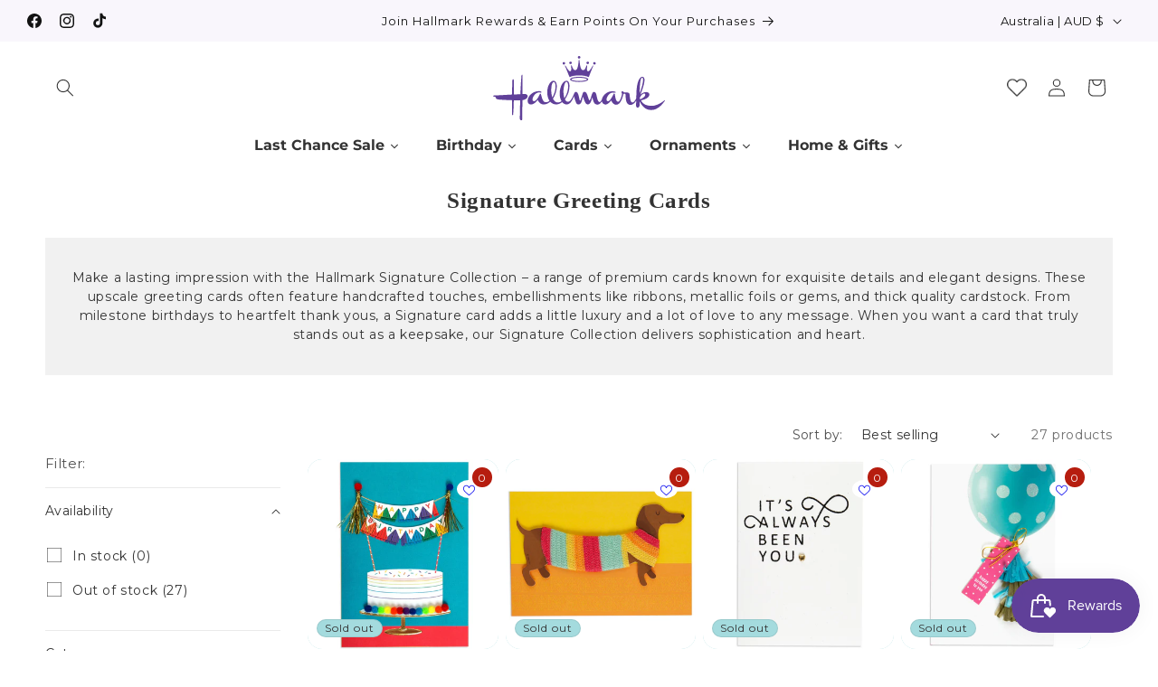

--- FILE ---
content_type: text/html; charset=utf-8
request_url: https://hallmark.com.au/collections/signature
body_size: 68780
content:
<!doctype html>
<html class="js" lang="en">
  <head>
    <meta charset="utf-8">
    <meta http-equiv="X-UA-Compatible" content="IE=edge">
    <meta name="viewport" content="width=device-width,initial-scale=1">
    <meta name="theme-color" content="">
    <link rel="canonical" href="https://hallmark.com.au/collections/signature"><link rel="icon" type="image/png" href="//hallmark.com.au/cdn/shop/files/favicon.png?crop=center&height=32&v=1720531793&width=32"><link rel="preconnect" href="https://fonts.shopifycdn.com" crossorigin><title>
      Signature Greeting Cards
 &ndash; Hallmark Australia</title>

    
      <meta name="description" content="Make a lasting impression with the Hallmark Signature Collection – a range of premium cards known for exquisite details and elegant designs. These upscale greeting cards often feature handcrafted touches, embellishments like ribbons, metallic foils or gems, and thick quality cardstock. From milestone birthdays to heart">
    

    

<meta property="og:site_name" content="Hallmark Australia">
<meta property="og:url" content="https://hallmark.com.au/collections/signature">
<meta property="og:title" content="Signature Greeting Cards">
<meta property="og:type" content="website">
<meta property="og:description" content="Make a lasting impression with the Hallmark Signature Collection – a range of premium cards known for exquisite details and elegant designs. These upscale greeting cards often feature handcrafted touches, embellishments like ribbons, metallic foils or gems, and thick quality cardstock. From milestone birthdays to heart"><meta property="og:image" content="http://hallmark.com.au/cdn/shop/files/logo-desktop.svg?height=628&pad_color=ffffff&v=1719990321&width=1200">
  <meta property="og:image:secure_url" content="https://hallmark.com.au/cdn/shop/files/logo-desktop.svg?height=628&pad_color=ffffff&v=1719990321&width=1200">
  <meta property="og:image:width" content="1200">
  <meta property="og:image:height" content="628"><meta name="twitter:card" content="summary_large_image">
<meta name="twitter:title" content="Signature Greeting Cards">
<meta name="twitter:description" content="Make a lasting impression with the Hallmark Signature Collection – a range of premium cards known for exquisite details and elegant designs. These upscale greeting cards often feature handcrafted touches, embellishments like ribbons, metallic foils or gems, and thick quality cardstock. From milestone birthdays to heart">


    <script src="//hallmark.com.au/cdn/shop/t/25/assets/constants.js?v=132983761750457495441757474660" defer="defer"></script>
    <script src="//hallmark.com.au/cdn/shop/t/25/assets/pubsub.js?v=25310214064522200911757474661" defer="defer"></script>
    <script src="//hallmark.com.au/cdn/shop/t/25/assets/global.js?v=7301445359237545521757474660" defer="defer"></script>
    <script src="//hallmark.com.au/cdn/shop/t/25/assets/details-disclosure.js?v=13653116266235556501757474660" defer="defer"></script>
    <script src="//hallmark.com.au/cdn/shop/t/25/assets/details-modal.js?v=25581673532751508451757474660" defer="defer"></script>
    <script src="//hallmark.com.au/cdn/shop/t/25/assets/search-form.js?v=133129549252120666541757474661" defer="defer"></script><script>window.performance && window.performance.mark && window.performance.mark('shopify.content_for_header.start');</script><meta name="google-site-verification" content="ZxfzfMPpmAMuxTC1DZRXJMze3SrVeFd5ZL7aP1QgZUg">
<meta name="facebook-domain-verification" content="wrg1d9od2w7dqxlkvcvg44wkog6ywr">
<meta id="shopify-digital-wallet" name="shopify-digital-wallet" content="/58716094672/digital_wallets/dialog">
<meta name="shopify-checkout-api-token" content="d0470d3a829b39960364a37dda69de0b">
<meta id="in-context-paypal-metadata" data-shop-id="58716094672" data-venmo-supported="false" data-environment="production" data-locale="en_US" data-paypal-v4="true" data-currency="AUD">
<link rel="alternate" type="application/atom+xml" title="Feed" href="/collections/signature.atom" />
<link rel="next" href="/collections/signature?page=2">
<link rel="alternate" type="application/json+oembed" href="https://hallmark.com.au/collections/signature.oembed">
<script async="async" src="/checkouts/internal/preloads.js?locale=en-AU"></script>
<link rel="preconnect" href="https://shop.app" crossorigin="anonymous">
<script async="async" src="https://shop.app/checkouts/internal/preloads.js?locale=en-AU&shop_id=58716094672" crossorigin="anonymous"></script>
<script id="apple-pay-shop-capabilities" type="application/json">{"shopId":58716094672,"countryCode":"AU","currencyCode":"AUD","merchantCapabilities":["supports3DS"],"merchantId":"gid:\/\/shopify\/Shop\/58716094672","merchantName":"Hallmark Australia","requiredBillingContactFields":["postalAddress","email","phone"],"requiredShippingContactFields":["postalAddress","email","phone"],"shippingType":"shipping","supportedNetworks":["visa","masterCard","amex","jcb"],"total":{"type":"pending","label":"Hallmark Australia","amount":"1.00"},"shopifyPaymentsEnabled":true,"supportsSubscriptions":true}</script>
<script id="shopify-features" type="application/json">{"accessToken":"d0470d3a829b39960364a37dda69de0b","betas":["rich-media-storefront-analytics"],"domain":"hallmark.com.au","predictiveSearch":true,"shopId":58716094672,"locale":"en"}</script>
<script>var Shopify = Shopify || {};
Shopify.shop = "hallmarkaustralia.myshopify.com";
Shopify.locale = "en";
Shopify.currency = {"active":"AUD","rate":"1.0"};
Shopify.country = "AU";
Shopify.theme = {"name":"Dawn","id":180678263148,"schema_name":"Dawn","schema_version":"15.4.0","theme_store_id":887,"role":"main"};
Shopify.theme.handle = "null";
Shopify.theme.style = {"id":null,"handle":null};
Shopify.cdnHost = "hallmark.com.au/cdn";
Shopify.routes = Shopify.routes || {};
Shopify.routes.root = "/";</script>
<script type="module">!function(o){(o.Shopify=o.Shopify||{}).modules=!0}(window);</script>
<script>!function(o){function n(){var o=[];function n(){o.push(Array.prototype.slice.apply(arguments))}return n.q=o,n}var t=o.Shopify=o.Shopify||{};t.loadFeatures=n(),t.autoloadFeatures=n()}(window);</script>
<script>
  window.ShopifyPay = window.ShopifyPay || {};
  window.ShopifyPay.apiHost = "shop.app\/pay";
  window.ShopifyPay.redirectState = null;
</script>
<script id="shop-js-analytics" type="application/json">{"pageType":"collection"}</script>
<script defer="defer" async type="module" src="//hallmark.com.au/cdn/shopifycloud/shop-js/modules/v2/client.init-shop-cart-sync_D0dqhulL.en.esm.js"></script>
<script defer="defer" async type="module" src="//hallmark.com.au/cdn/shopifycloud/shop-js/modules/v2/chunk.common_CpVO7qML.esm.js"></script>
<script type="module">
  await import("//hallmark.com.au/cdn/shopifycloud/shop-js/modules/v2/client.init-shop-cart-sync_D0dqhulL.en.esm.js");
await import("//hallmark.com.au/cdn/shopifycloud/shop-js/modules/v2/chunk.common_CpVO7qML.esm.js");

  window.Shopify.SignInWithShop?.initShopCartSync?.({"fedCMEnabled":true,"windoidEnabled":true});

</script>
<script>
  window.Shopify = window.Shopify || {};
  if (!window.Shopify.featureAssets) window.Shopify.featureAssets = {};
  window.Shopify.featureAssets['shop-js'] = {"shop-cart-sync":["modules/v2/client.shop-cart-sync_D9bwt38V.en.esm.js","modules/v2/chunk.common_CpVO7qML.esm.js"],"init-fed-cm":["modules/v2/client.init-fed-cm_BJ8NPuHe.en.esm.js","modules/v2/chunk.common_CpVO7qML.esm.js"],"init-shop-email-lookup-coordinator":["modules/v2/client.init-shop-email-lookup-coordinator_pVrP2-kG.en.esm.js","modules/v2/chunk.common_CpVO7qML.esm.js"],"shop-cash-offers":["modules/v2/client.shop-cash-offers_CNh7FWN-.en.esm.js","modules/v2/chunk.common_CpVO7qML.esm.js","modules/v2/chunk.modal_DKF6x0Jh.esm.js"],"init-shop-cart-sync":["modules/v2/client.init-shop-cart-sync_D0dqhulL.en.esm.js","modules/v2/chunk.common_CpVO7qML.esm.js"],"init-windoid":["modules/v2/client.init-windoid_DaoAelzT.en.esm.js","modules/v2/chunk.common_CpVO7qML.esm.js"],"shop-toast-manager":["modules/v2/client.shop-toast-manager_1DND8Tac.en.esm.js","modules/v2/chunk.common_CpVO7qML.esm.js"],"pay-button":["modules/v2/client.pay-button_CFeQi1r6.en.esm.js","modules/v2/chunk.common_CpVO7qML.esm.js"],"shop-button":["modules/v2/client.shop-button_Ca94MDdQ.en.esm.js","modules/v2/chunk.common_CpVO7qML.esm.js"],"shop-login-button":["modules/v2/client.shop-login-button_DPYNfp1Z.en.esm.js","modules/v2/chunk.common_CpVO7qML.esm.js","modules/v2/chunk.modal_DKF6x0Jh.esm.js"],"avatar":["modules/v2/client.avatar_BTnouDA3.en.esm.js"],"shop-follow-button":["modules/v2/client.shop-follow-button_BMKh4nJE.en.esm.js","modules/v2/chunk.common_CpVO7qML.esm.js","modules/v2/chunk.modal_DKF6x0Jh.esm.js"],"init-customer-accounts-sign-up":["modules/v2/client.init-customer-accounts-sign-up_CJXi5kRN.en.esm.js","modules/v2/client.shop-login-button_DPYNfp1Z.en.esm.js","modules/v2/chunk.common_CpVO7qML.esm.js","modules/v2/chunk.modal_DKF6x0Jh.esm.js"],"init-shop-for-new-customer-accounts":["modules/v2/client.init-shop-for-new-customer-accounts_BoBxkgWu.en.esm.js","modules/v2/client.shop-login-button_DPYNfp1Z.en.esm.js","modules/v2/chunk.common_CpVO7qML.esm.js","modules/v2/chunk.modal_DKF6x0Jh.esm.js"],"init-customer-accounts":["modules/v2/client.init-customer-accounts_DCuDTzpR.en.esm.js","modules/v2/client.shop-login-button_DPYNfp1Z.en.esm.js","modules/v2/chunk.common_CpVO7qML.esm.js","modules/v2/chunk.modal_DKF6x0Jh.esm.js"],"checkout-modal":["modules/v2/client.checkout-modal_U_3e4VxF.en.esm.js","modules/v2/chunk.common_CpVO7qML.esm.js","modules/v2/chunk.modal_DKF6x0Jh.esm.js"],"lead-capture":["modules/v2/client.lead-capture_DEgn0Z8u.en.esm.js","modules/v2/chunk.common_CpVO7qML.esm.js","modules/v2/chunk.modal_DKF6x0Jh.esm.js"],"shop-login":["modules/v2/client.shop-login_CoM5QKZ_.en.esm.js","modules/v2/chunk.common_CpVO7qML.esm.js","modules/v2/chunk.modal_DKF6x0Jh.esm.js"],"payment-terms":["modules/v2/client.payment-terms_BmrqWn8r.en.esm.js","modules/v2/chunk.common_CpVO7qML.esm.js","modules/v2/chunk.modal_DKF6x0Jh.esm.js"]};
</script>
<script>(function() {
  var isLoaded = false;
  function asyncLoad() {
    if (isLoaded) return;
    isLoaded = true;
    var urls = ["https:\/\/cdn.logbase.io\/lb-upsell-wrapper.js?shop=hallmarkaustralia.myshopify.com","https:\/\/stofind.s3-us-west-2.amazonaws.com\/customers\/hallmarkaustralia.myshopify.com\/script.min.js?shop=hallmarkaustralia.myshopify.com","https:\/\/crafty.etooapps.com\/front\/sell.js?shop=hallmarkaustralia.myshopify.com","https:\/\/app.virtueimpact.com\/widgets\/3232\/learn-more-embed.js?shop=hallmarkaustralia.myshopify.com","https:\/\/app.virtueimpact.com\/widgets\/3232\/impact-calculator-widget.js?shop=hallmarkaustralia.myshopify.com","https:\/\/omnisnippet1.com\/platforms\/shopify.js?source=scriptTag\u0026v=2025-10-10T00\u0026shop=hallmarkaustralia.myshopify.com"];
    for (var i = 0; i < urls.length; i++) {
      var s = document.createElement('script');
      s.type = 'text/javascript';
      s.async = true;
      s.src = urls[i];
      var x = document.getElementsByTagName('script')[0];
      x.parentNode.insertBefore(s, x);
    }
  };
  if(window.attachEvent) {
    window.attachEvent('onload', asyncLoad);
  } else {
    window.addEventListener('load', asyncLoad, false);
  }
})();</script>
<script id="__st">var __st={"a":58716094672,"offset":39600,"reqid":"65715b5b-9f25-485d-83ec-f4cff0d5157e-1765174629","pageurl":"hallmark.com.au\/collections\/signature","u":"38d6e0f613e5","p":"collection","rtyp":"collection","rid":270278131920};</script>
<script>window.ShopifyPaypalV4VisibilityTracking = true;</script>
<script id="captcha-bootstrap">!function(){'use strict';const t='contact',e='account',n='new_comment',o=[[t,t],['blogs',n],['comments',n],[t,'customer']],c=[[e,'customer_login'],[e,'guest_login'],[e,'recover_customer_password'],[e,'create_customer']],r=t=>t.map((([t,e])=>`form[action*='/${t}']:not([data-nocaptcha='true']) input[name='form_type'][value='${e}']`)).join(','),a=t=>()=>t?[...document.querySelectorAll(t)].map((t=>t.form)):[];function s(){const t=[...o],e=r(t);return a(e)}const i='password',u='form_key',d=['recaptcha-v3-token','g-recaptcha-response','h-captcha-response',i],f=()=>{try{return window.sessionStorage}catch{return}},m='__shopify_v',_=t=>t.elements[u];function p(t,e,n=!1){try{const o=window.sessionStorage,c=JSON.parse(o.getItem(e)),{data:r}=function(t){const{data:e,action:n}=t;return t[m]||n?{data:e,action:n}:{data:t,action:n}}(c);for(const[e,n]of Object.entries(r))t.elements[e]&&(t.elements[e].value=n);n&&o.removeItem(e)}catch(o){console.error('form repopulation failed',{error:o})}}const l='form_type',E='cptcha';function T(t){t.dataset[E]=!0}const w=window,h=w.document,L='Shopify',v='ce_forms',y='captcha';let A=!1;((t,e)=>{const n=(g='f06e6c50-85a8-45c8-87d0-21a2b65856fe',I='https://cdn.shopify.com/shopifycloud/storefront-forms-hcaptcha/ce_storefront_forms_captcha_hcaptcha.v1.5.2.iife.js',D={infoText:'Protected by hCaptcha',privacyText:'Privacy',termsText:'Terms'},(t,e,n)=>{const o=w[L][v],c=o.bindForm;if(c)return c(t,g,e,D).then(n);var r;o.q.push([[t,g,e,D],n]),r=I,A||(h.body.append(Object.assign(h.createElement('script'),{id:'captcha-provider',async:!0,src:r})),A=!0)});var g,I,D;w[L]=w[L]||{},w[L][v]=w[L][v]||{},w[L][v].q=[],w[L][y]=w[L][y]||{},w[L][y].protect=function(t,e){n(t,void 0,e),T(t)},Object.freeze(w[L][y]),function(t,e,n,w,h,L){const[v,y,A,g]=function(t,e,n){const i=e?o:[],u=t?c:[],d=[...i,...u],f=r(d),m=r(i),_=r(d.filter((([t,e])=>n.includes(e))));return[a(f),a(m),a(_),s()]}(w,h,L),I=t=>{const e=t.target;return e instanceof HTMLFormElement?e:e&&e.form},D=t=>v().includes(t);t.addEventListener('submit',(t=>{const e=I(t);if(!e)return;const n=D(e)&&!e.dataset.hcaptchaBound&&!e.dataset.recaptchaBound,o=_(e),c=g().includes(e)&&(!o||!o.value);(n||c)&&t.preventDefault(),c&&!n&&(function(t){try{if(!f())return;!function(t){const e=f();if(!e)return;const n=_(t);if(!n)return;const o=n.value;o&&e.removeItem(o)}(t);const e=Array.from(Array(32),(()=>Math.random().toString(36)[2])).join('');!function(t,e){_(t)||t.append(Object.assign(document.createElement('input'),{type:'hidden',name:u})),t.elements[u].value=e}(t,e),function(t,e){const n=f();if(!n)return;const o=[...t.querySelectorAll(`input[type='${i}']`)].map((({name:t})=>t)),c=[...d,...o],r={};for(const[a,s]of new FormData(t).entries())c.includes(a)||(r[a]=s);n.setItem(e,JSON.stringify({[m]:1,action:t.action,data:r}))}(t,e)}catch(e){console.error('failed to persist form',e)}}(e),e.submit())}));const S=(t,e)=>{t&&!t.dataset[E]&&(n(t,e.some((e=>e===t))),T(t))};for(const o of['focusin','change'])t.addEventListener(o,(t=>{const e=I(t);D(e)&&S(e,y())}));const B=e.get('form_key'),M=e.get(l),P=B&&M;t.addEventListener('DOMContentLoaded',(()=>{const t=y();if(P)for(const e of t)e.elements[l].value===M&&p(e,B);[...new Set([...A(),...v().filter((t=>'true'===t.dataset.shopifyCaptcha))])].forEach((e=>S(e,t)))}))}(h,new URLSearchParams(w.location.search),n,t,e,['guest_login'])})(!0,!0)}();</script>
<script integrity="sha256-52AcMU7V7pcBOXWImdc/TAGTFKeNjmkeM1Pvks/DTgc=" data-source-attribution="shopify.loadfeatures" defer="defer" src="//hallmark.com.au/cdn/shopifycloud/storefront/assets/storefront/load_feature-81c60534.js" crossorigin="anonymous"></script>
<script crossorigin="anonymous" defer="defer" src="//hallmark.com.au/cdn/shopifycloud/storefront/assets/shopify_pay/storefront-65b4c6d7.js?v=20250812"></script>
<script data-source-attribution="shopify.dynamic_checkout.dynamic.init">var Shopify=Shopify||{};Shopify.PaymentButton=Shopify.PaymentButton||{isStorefrontPortableWallets:!0,init:function(){window.Shopify.PaymentButton.init=function(){};var t=document.createElement("script");t.src="https://hallmark.com.au/cdn/shopifycloud/portable-wallets/latest/portable-wallets.en.js",t.type="module",document.head.appendChild(t)}};
</script>
<script data-source-attribution="shopify.dynamic_checkout.buyer_consent">
  function portableWalletsHideBuyerConsent(e){var t=document.getElementById("shopify-buyer-consent"),n=document.getElementById("shopify-subscription-policy-button");t&&n&&(t.classList.add("hidden"),t.setAttribute("aria-hidden","true"),n.removeEventListener("click",e))}function portableWalletsShowBuyerConsent(e){var t=document.getElementById("shopify-buyer-consent"),n=document.getElementById("shopify-subscription-policy-button");t&&n&&(t.classList.remove("hidden"),t.removeAttribute("aria-hidden"),n.addEventListener("click",e))}window.Shopify?.PaymentButton&&(window.Shopify.PaymentButton.hideBuyerConsent=portableWalletsHideBuyerConsent,window.Shopify.PaymentButton.showBuyerConsent=portableWalletsShowBuyerConsent);
</script>
<script data-source-attribution="shopify.dynamic_checkout.cart.bootstrap">document.addEventListener("DOMContentLoaded",(function(){function t(){return document.querySelector("shopify-accelerated-checkout-cart, shopify-accelerated-checkout")}if(t())Shopify.PaymentButton.init();else{new MutationObserver((function(e,n){t()&&(Shopify.PaymentButton.init(),n.disconnect())})).observe(document.body,{childList:!0,subtree:!0})}}));
</script>
<link id="shopify-accelerated-checkout-styles" rel="stylesheet" media="screen" href="https://hallmark.com.au/cdn/shopifycloud/portable-wallets/latest/accelerated-checkout-backwards-compat.css" crossorigin="anonymous">
<style id="shopify-accelerated-checkout-cart">
        #shopify-buyer-consent {
  margin-top: 1em;
  display: inline-block;
  width: 100%;
}

#shopify-buyer-consent.hidden {
  display: none;
}

#shopify-subscription-policy-button {
  background: none;
  border: none;
  padding: 0;
  text-decoration: underline;
  font-size: inherit;
  cursor: pointer;
}

#shopify-subscription-policy-button::before {
  box-shadow: none;
}

      </style>
<script id="sections-script" data-sections="header" defer="defer" src="//hallmark.com.au/cdn/shop/t/25/compiled_assets/scripts.js?40110"></script>
<script>window.performance && window.performance.mark && window.performance.mark('shopify.content_for_header.end');</script>


    <style data-shopify>
      @font-face {
  font-family: Montserrat;
  font-weight: 400;
  font-style: normal;
  font-display: swap;
  src: url("//hallmark.com.au/cdn/fonts/montserrat/montserrat_n4.81949fa0ac9fd2021e16436151e8eaa539321637.woff2") format("woff2"),
       url("//hallmark.com.au/cdn/fonts/montserrat/montserrat_n4.a6c632ca7b62da89c3594789ba828388aac693fe.woff") format("woff");
}

      @font-face {
  font-family: Montserrat;
  font-weight: 700;
  font-style: normal;
  font-display: swap;
  src: url("//hallmark.com.au/cdn/fonts/montserrat/montserrat_n7.3c434e22befd5c18a6b4afadb1e3d77c128c7939.woff2") format("woff2"),
       url("//hallmark.com.au/cdn/fonts/montserrat/montserrat_n7.5d9fa6e2cae713c8fb539a9876489d86207fe957.woff") format("woff");
}

      @font-face {
  font-family: Montserrat;
  font-weight: 400;
  font-style: italic;
  font-display: swap;
  src: url("//hallmark.com.au/cdn/fonts/montserrat/montserrat_i4.5a4ea298b4789e064f62a29aafc18d41f09ae59b.woff2") format("woff2"),
       url("//hallmark.com.au/cdn/fonts/montserrat/montserrat_i4.072b5869c5e0ed5b9d2021e4c2af132e16681ad2.woff") format("woff");
}

      @font-face {
  font-family: Montserrat;
  font-weight: 700;
  font-style: italic;
  font-display: swap;
  src: url("//hallmark.com.au/cdn/fonts/montserrat/montserrat_i7.a0d4a463df4f146567d871890ffb3c80408e7732.woff2") format("woff2"),
       url("//hallmark.com.au/cdn/fonts/montserrat/montserrat_i7.f6ec9f2a0681acc6f8152c40921d2a4d2e1a2c78.woff") format("woff");
}

      

      
        :root,
        .color-scheme-1 {
          --color-background: 255,255,255;
        
          --gradient-background: #ffffff;
        

        

        --color-foreground: 51,51,51;
        --color-background-contrast: 191,191,191;
        --color-shadow: 255,255,255;
        --color-button: 96,64,153;
        --color-button-text: 255,255,255;
        --color-secondary-button: 255,255,255;
        --color-secondary-button-text: 96,64,153;
        --color-link: 96,64,153;
        --color-badge-foreground: 51,51,51;
        --color-badge-background: 255,255,255;
        --color-badge-border: 51,51,51;
        --payment-terms-background-color: rgb(255 255 255);
      }
      
        
        .color-scheme-2 {
          --color-background: 249,246,252;
        
          --gradient-background: #f9f6fc;
        

        

        --color-foreground: 18,18,18;
        --color-background-contrast: 185,150,220;
        --color-shadow: 18,18,18;
        --color-button: 18,18,18;
        --color-button-text: 243,243,243;
        --color-secondary-button: 249,246,252;
        --color-secondary-button-text: 18,18,18;
        --color-link: 18,18,18;
        --color-badge-foreground: 18,18,18;
        --color-badge-background: 249,246,252;
        --color-badge-border: 18,18,18;
        --payment-terms-background-color: rgb(249 246 252);
      }
      
        
        .color-scheme-3 {
          --color-background: 164,219,222;
        
          --gradient-background: #a4dbde;
        

        

        --color-foreground: 51,51,51;
        --color-background-contrast: 70,182,188;
        --color-shadow: 96,64,153;
        --color-button: 96,64,153;
        --color-button-text: 255,255,255;
        --color-secondary-button: 164,219,222;
        --color-secondary-button-text: 96,64,153;
        --color-link: 96,64,153;
        --color-badge-foreground: 51,51,51;
        --color-badge-background: 164,219,222;
        --color-badge-border: 51,51,51;
        --payment-terms-background-color: rgb(164 219 222);
      }
      
        
        .color-scheme-4 {
          --color-background: 218,0,50;
        
          --gradient-background: #da0032;
        

        

        --color-foreground: 255,255,255;
        --color-background-contrast: 90,0,21;
        --color-shadow: 18,18,18;
        --color-button: 255,255,255;
        --color-button-text: 18,18,18;
        --color-secondary-button: 218,0,50;
        --color-secondary-button-text: 255,255,255;
        --color-link: 255,255,255;
        --color-badge-foreground: 255,255,255;
        --color-badge-background: 218,0,50;
        --color-badge-border: 255,255,255;
        --payment-terms-background-color: rgb(218 0 50);
      }
      
        
        .color-scheme-5 {
          --color-background: 243,243,243;
        
          --gradient-background: #f3f3f3;
        

        

        --color-foreground: 51,51,51;
        --color-background-contrast: 179,179,179;
        --color-shadow: 51,51,51;
        --color-button: 96,64,153;
        --color-button-text: 255,255,255;
        --color-secondary-button: 243,243,243;
        --color-secondary-button-text: 96,64,153;
        --color-link: 96,64,153;
        --color-badge-foreground: 51,51,51;
        --color-badge-background: 243,243,243;
        --color-badge-border: 51,51,51;
        --payment-terms-background-color: rgb(243 243 243);
      }
      

      body, .color-scheme-1, .color-scheme-2, .color-scheme-3, .color-scheme-4, .color-scheme-5 {
        color: rgba(var(--color-foreground));
        background-color: rgb(var(--color-background));
      }

      :root {
        --font-body-family: Montserrat, sans-serif;
        --font-body-style: normal;
        --font-body-weight: 400;
        --font-body-weight-bold: 700;

        --font-heading-family: Garamond, Baskerville, Caslon, serif;
        --font-heading-style: normal;
        --font-heading-weight: 400;

        --font-body-scale: 1.0;
        --font-heading-scale: 1.0;

        --media-padding: px;
        --media-border-opacity: 0.1;
        --media-border-width: 0px;
        --media-radius: 16px;
        --media-shadow-opacity: 0.0;
        --media-shadow-horizontal-offset: 0px;
        --media-shadow-vertical-offset: 4px;
        --media-shadow-blur-radius: 5px;
        --media-shadow-visible: 0;

        --page-width: 160rem;
        --page-width-margin: 0rem;

        --product-card-image-padding: 0.0rem;
        --product-card-corner-radius: 1.6rem;
        --product-card-text-alignment: left;
        --product-card-border-width: 0.0rem;
        --product-card-border-opacity: 0.1;
        --product-card-shadow-opacity: 0.0;
        --product-card-shadow-visible: 0;
        --product-card-shadow-horizontal-offset: 0.0rem;
        --product-card-shadow-vertical-offset: 0.4rem;
        --product-card-shadow-blur-radius: 0.5rem;

        --collection-card-image-padding: 0.0rem;
        --collection-card-corner-radius: 1.6rem;
        --collection-card-text-alignment: left;
        --collection-card-border-width: 0.0rem;
        --collection-card-border-opacity: 0.1;
        --collection-card-shadow-opacity: 0.0;
        --collection-card-shadow-visible: 0;
        --collection-card-shadow-horizontal-offset: 0.0rem;
        --collection-card-shadow-vertical-offset: 0.4rem;
        --collection-card-shadow-blur-radius: 0.5rem;

        --blog-card-image-padding: 0.0rem;
        --blog-card-corner-radius: 1.6rem;
        --blog-card-text-alignment: left;
        --blog-card-border-width: 0.0rem;
        --blog-card-border-opacity: 0.1;
        --blog-card-shadow-opacity: 0.0;
        --blog-card-shadow-visible: 0;
        --blog-card-shadow-horizontal-offset: 0.0rem;
        --blog-card-shadow-vertical-offset: 0.4rem;
        --blog-card-shadow-blur-radius: 0.5rem;

        --badge-corner-radius: 4.0rem;

        --popup-border-width: 1px;
        --popup-border-opacity: 0.1;
        --popup-corner-radius: 16px;
        --popup-shadow-opacity: 0.05;
        --popup-shadow-horizontal-offset: 0px;
        --popup-shadow-vertical-offset: 4px;
        --popup-shadow-blur-radius: 5px;

        --drawer-border-width: 1px;
        --drawer-border-opacity: 0.1;
        --drawer-shadow-opacity: 0.0;
        --drawer-shadow-horizontal-offset: 0px;
        --drawer-shadow-vertical-offset: 4px;
        --drawer-shadow-blur-radius: 5px;

        --spacing-sections-desktop: 0px;
        --spacing-sections-mobile: 0px;

        --grid-desktop-vertical-spacing: 8px;
        --grid-desktop-horizontal-spacing: 8px;
        --grid-mobile-vertical-spacing: 4px;
        --grid-mobile-horizontal-spacing: 4px;

        --text-boxes-border-opacity: 0.1;
        --text-boxes-border-width: 0px;
        --text-boxes-radius: 16px;
        --text-boxes-shadow-opacity: 0.0;
        --text-boxes-shadow-visible: 0;
        --text-boxes-shadow-horizontal-offset: 0px;
        --text-boxes-shadow-vertical-offset: 4px;
        --text-boxes-shadow-blur-radius: 5px;

        --buttons-radius: 40px;
        --buttons-radius-outset: 41px;
        --buttons-border-width: 1px;
        --buttons-border-opacity: 1.0;
        --buttons-shadow-opacity: 0.0;
        --buttons-shadow-visible: 0;
        --buttons-shadow-horizontal-offset: 0px;
        --buttons-shadow-vertical-offset: 4px;
        --buttons-shadow-blur-radius: 5px;
        --buttons-border-offset: 0.3px;

        --inputs-radius: 16px;
        --inputs-border-width: 0px;
        --inputs-border-opacity: 1.0;
        --inputs-shadow-opacity: 0.0;
        --inputs-shadow-horizontal-offset: 0px;
        --inputs-margin-offset: 0px;
        --inputs-shadow-vertical-offset: 4px;
        --inputs-shadow-blur-radius: 5px;
        --inputs-radius-outset: 16px;

        --variant-pills-radius: 16px;
        --variant-pills-border-width: 1px;
        --variant-pills-border-opacity: 0.55;
        --variant-pills-shadow-opacity: 0.0;
        --variant-pills-shadow-horizontal-offset: 0px;
        --variant-pills-shadow-vertical-offset: 4px;
        --variant-pills-shadow-blur-radius: 5px;
      }

      *,
      *::before,
      *::after {
        box-sizing: inherit;
      }

      html {
        box-sizing: border-box;
        font-size: calc(var(--font-body-scale) * 62.5%);
        height: 100%;
      }

      body {
        display: grid;
        grid-template-rows: auto auto 1fr auto;
        grid-template-columns: 100%;
        min-height: 100%;
        margin: 0;
        font-size: 1.5rem;
        letter-spacing: 0.06rem;
        line-height: calc(1 + 0.8 / var(--font-body-scale));
        font-family: var(--font-body-family);
        font-style: var(--font-body-style);
        font-weight: var(--font-body-weight);
      }

      @media screen and (min-width: 750px) {
        body {
          font-size: 1.6rem;
        }
      }
    </style>

    <link href="//hallmark.com.au/cdn/shop/t/25/assets/base.css?v=63654716868744051691759715102" rel="stylesheet" type="text/css" media="all" />
    <link rel="stylesheet" href="//hallmark.com.au/cdn/shop/t/25/assets/component-cart-items.css?v=98635894038521623711759462928" media="print" onload="this.media='all'">
      <link rel="preload" as="font" href="//hallmark.com.au/cdn/fonts/montserrat/montserrat_n4.81949fa0ac9fd2021e16436151e8eaa539321637.woff2" type="font/woff2" crossorigin>
      
<link href="//hallmark.com.au/cdn/shop/t/25/assets/component-localization-form.css?v=162174646725287057451757481683" rel="stylesheet" type="text/css" media="all" />
      <script src="//hallmark.com.au/cdn/shop/t/25/assets/localization-form.js?v=144176611646395275351757474661" defer="defer"></script><link
        rel="stylesheet"
        href="//hallmark.com.au/cdn/shop/t/25/assets/component-predictive-search.css?v=91872461442342197841757481681"
        media="print"
        onload="this.media='all'"
      ><script>
      if (Shopify.designMode) {
        document.documentElement.classList.add('shopify-design-mode');
      }
    </script>
  <script type="text/javascript">if(typeof window.hulkappsWishlist === 'undefined') {
                            window.hulkappsWishlist = {};
                        }
                        window.hulkappsWishlist.baseURL = '/apps/advanced-wishlist/api';
                        window.hulkappsWishlist.hasAppBlockSupport = '1';
                        </script>
<!-- BEGIN app block: shopify://apps/infinite-scroll/blocks/app-embed/a3bc84f2-5d30-48ba-bdd2-bc9edbc709f6 --><!-- BEGIN app snippet: app-embed -->

    
    <link href="//cdn.shopify.com/extensions/019aa963-888b-7ae0-becd-5ed080788986/app-e-xtension-137/assets/infinitescroll.min.css" rel="stylesheet" type="text/css" media="all" />
  
<script type="application/json" id="magepowapp-infinitescroll-loader" >
    <svg
      version="1.1"
      xmlns="http://www.w3.org/2000/svg"
      xmlns:xlink="http://www.w3.org/1999/xlink"
      x="0px"
      y="0px"
      width="50px"
      height="50px"
      viewBox="0 0 40 40"
      enable-background="new 0 0 40 40"
      xml:space="preserve"
    >
      <path opacity="1" fill="#016E52" d="M20.201,5.169c-8.254,0-14.946,6.692-14.946,14.946c0,8.255,6.692,14.946,14.946,14.946
        s14.946-6.691,14.946-14.946C35.146,11.861,28.455,5.169,20.201,5.169z M20.201,31.749c-6.425,0-11.634-5.208-11.634-11.634
        c0-6.425,5.209-11.634,11.634-11.634c6.425,0,11.633,5.209,11.633,11.634C31.834,26.541,26.626,31.749,20.201,31.749z"/>
      <path fill="#ffffff" d="M26.013,10.047l1.654-2.866c-2.198-1.272-4.743-2.012-7.466-2.012h0v3.312h0
        C22.32,8.481,24.301,9.057,26.013,10.047z">
        <animateTransform attributeType="xml"
          attributeName="transform"
          type="rotate"
          from="0 20 20"
          to="360 20 20"
          dur="0.5s"
          repeatCount="indefinite"/>
        </path>
    </svg>
  </script><script
  type="application/json"
  id="magepowapps-infinitescroll-settings"
  data-loading="https://cdn.shopify.com/extensions/019aa963-888b-7ae0-becd-5ed080788986/app-e-xtension-137/assets/loader.svg"
  data-asset-css="https://cdn.shopify.com/extensions/019aa963-888b-7ae0-becd-5ed080788986/app-e-xtension-137/assets/infinitescroll.min.css"
  data-page_type="collection"
  data-item-count="27"
  data-plan="1"
>
  {"autoLink":true,"offset":-1,"font_size":1,"borderSize":1,"borderRadius":5,"imageMaxWidth":100,"circleColor":"#016E52","backgroundButtonLoadmore":"#EFEFEF","borderColor":"#016E52","textLoadmoreColor":"","textLoadingColor":"#121212","colorArrowBacktotop":"#000000","backgroundBacktotop":"#ffffff","prevMoreButtonText":"","loadingText":"Loading ...","loadMoreButtonText":"Load More","container":"","item":"","pagination":"","custom_css":""}
</script>
<script
  class="x-magepow-init"
  type="application/json"
  data-infinitescroll="https://cdn.shopify.com/extensions/019aa963-888b-7ae0-becd-5ed080788986/app-e-xtension-137/assets/infinitescroll.min.js"
></script>
<style data-shopify>
  :root{
  --ias-border-width: 1px;
  --ias-border-color: #016E52;
  --ias-border-radius: 5px;
  --ias-bg-loadmore-color: #EFEFEF;
  --ias-bg-backtotop-color: #ffffff;
  --ias-arrow-border-color: #000000;
  }
  .ias-trigger, .ias-spinner, .ias-noneleft, .ias-text {font-size: 1em;}
  .ias-trigger .load-more {}
  .ias-spinner span em {color: #121212;}
  .ias-noneleft {}
  .ias-noneleft .load-end {}
  .ias-spinner img {
    max-width: 100%;
  }
  
</style>
<!-- END app snippet --><!-- END app block --><!-- BEGIN app block: shopify://apps/klaviyo-email-marketing-sms/blocks/klaviyo-onsite-embed/2632fe16-c075-4321-a88b-50b567f42507 -->












  <script async src="https://static.klaviyo.com/onsite/js/SXBcuw/klaviyo.js?company_id=SXBcuw"></script>
  <script>!function(){if(!window.klaviyo){window._klOnsite=window._klOnsite||[];try{window.klaviyo=new Proxy({},{get:function(n,i){return"push"===i?function(){var n;(n=window._klOnsite).push.apply(n,arguments)}:function(){for(var n=arguments.length,o=new Array(n),w=0;w<n;w++)o[w]=arguments[w];var t="function"==typeof o[o.length-1]?o.pop():void 0,e=new Promise((function(n){window._klOnsite.push([i].concat(o,[function(i){t&&t(i),n(i)}]))}));return e}}})}catch(n){window.klaviyo=window.klaviyo||[],window.klaviyo.push=function(){var n;(n=window._klOnsite).push.apply(n,arguments)}}}}();</script>

  




  <script>
    window.klaviyoReviewsProductDesignMode = false
  </script>



  <!-- BEGIN app snippet: customer-hub-data --><script>
  if (!window.customerHub) {
    window.customerHub = {};
  }
  window.customerHub.storefrontRoutes = {
    login: "/account/login?return_url=%2F%23k-hub",
    register: "/account/register?return_url=%2F%23k-hub",
    logout: "/account/logout",
    profile: "/account",
    addresses: "/account/addresses",
  };
  
  window.customerHub.userId = null;
  
  window.customerHub.storeDomain = "hallmarkaustralia.myshopify.com";

  

  
    window.customerHub.storeLocale = {
        currentLanguage: 'en',
        currentCountry: 'AU',
        availableLanguages: [
          
            {
              iso_code: 'en',
              endonym_name: 'English'
            }
          
        ],
        availableCountries: [
          
            {
              iso_code: 'AU',
              name: 'Australia',
              currency_code: 'AUD'
            },
          
            {
              iso_code: 'NZ',
              name: 'New Zealand',
              currency_code: 'NZD'
            }
          
        ]
    };
  
</script>
<!-- END app snippet -->
  <!-- BEGIN app snippet: customer-hub-localization-form-injection --><div style="display: none">
  <localization-form>
  <form method="post" action="/localization" id="localization_form" accept-charset="UTF-8" class="shopify-localization-form" enctype="multipart/form-data"><input type="hidden" name="form_type" value="localization" /><input type="hidden" name="utf8" value="✓" /><input type="hidden" name="_method" value="put" /><input type="hidden" name="return_to" value="/collections/signature" />
    <input type="hidden" id="CustomerHubLanguageCodeSelector" name="language_code" value="en" />
    <input type="hidden" id="CustomerHubCountryCodeSelector" name="country_code" value="AU" />
  </form>
  </localization-form>
</div><!-- END app snippet -->





<!-- END app block --><!-- BEGIN app block: shopify://apps/judge-me-reviews/blocks/judgeme_core/61ccd3b1-a9f2-4160-9fe9-4fec8413e5d8 --><!-- Start of Judge.me Core -->




<link rel="dns-prefetch" href="https://cdnwidget.judge.me">
<link rel="dns-prefetch" href="https://cdn.judge.me">
<link rel="dns-prefetch" href="https://cdn1.judge.me">
<link rel="dns-prefetch" href="https://api.judge.me">

<script data-cfasync='false' class='jdgm-settings-script'>window.jdgmSettings={"pagination":5,"disable_web_reviews":false,"badge_no_review_text":"No reviews","badge_n_reviews_text":"{{ n }} review/reviews","hide_badge_preview_if_no_reviews":true,"badge_hide_text":false,"enforce_center_preview_badge":false,"widget_title":"Customer Reviews","widget_open_form_text":"Write a review","widget_close_form_text":"Cancel review","widget_refresh_page_text":"Refresh page","widget_summary_text":"Based on {{ number_of_reviews }} review/reviews","widget_no_review_text":"Be the first to write a review","widget_name_field_text":"Name","widget_verified_name_field_text":"Verified Name (public)","widget_name_placeholder_text":"Enter your name (public)","widget_required_field_error_text":"This field is required.","widget_email_field_text":"Email","widget_verified_email_field_text":"Verified Email (private, can not be edited)","widget_email_placeholder_text":"Enter your email (private)","widget_email_field_error_text":"Please enter a valid email address.","widget_rating_field_text":"Rating","widget_review_title_field_text":"Review Title","widget_review_title_placeholder_text":"Give your review a title","widget_review_body_field_text":"Review","widget_review_body_placeholder_text":"Write your comments here","widget_pictures_field_text":"Picture/Video (optional)","widget_submit_review_text":"Submit Review","widget_submit_verified_review_text":"Submit Verified Review","widget_submit_success_msg_with_auto_publish":"Thank you! Please refresh the page in a few moments to see your review. You can remove or edit your review by logging into \u003ca href='https://judge.me/login' target='_blank' rel='nofollow noopener'\u003eJudge.me\u003c/a\u003e","widget_submit_success_msg_no_auto_publish":"Thank you! Your review will be published as soon as it is approved by the shop admin. You can remove or edit your review by logging into \u003ca href='https://judge.me/login' target='_blank' rel='nofollow noopener'\u003eJudge.me\u003c/a\u003e","widget_show_default_reviews_out_of_total_text":"Showing {{ n_reviews_shown }} out of {{ n_reviews }} reviews.","widget_show_all_link_text":"Show all","widget_show_less_link_text":"Show less","widget_author_said_text":"{{ reviewer_name }} said:","widget_days_text":"{{ n }} days ago","widget_weeks_text":"{{ n }} week/weeks ago","widget_months_text":"{{ n }} month/months ago","widget_years_text":"{{ n }} year/years ago","widget_yesterday_text":"Yesterday","widget_today_text":"Today","widget_replied_text":"\u003e\u003e {{ shop_name }} replied:","widget_read_more_text":"Read more","widget_reviewer_name_as_initial":"last_initial","widget_rating_filter_see_all_text":"See all reviews","widget_sorting_most_recent_text":"Most Recent","widget_sorting_highest_rating_text":"Highest Rating","widget_sorting_lowest_rating_text":"Lowest Rating","widget_sorting_with_pictures_text":"Only Pictures","widget_sorting_most_helpful_text":"Most Helpful","widget_open_question_form_text":"Ask a question","widget_reviews_subtab_text":"Reviews","widget_questions_subtab_text":"Questions","widget_question_label_text":"Question","widget_answer_label_text":"Answer","widget_question_placeholder_text":"Write your question here","widget_submit_question_text":"Submit Question","widget_question_submit_success_text":"Thank you for your question! We will notify you once it gets answered.","verified_badge_text":"Verified","verified_badge_placement":"left-of-reviewer-name","widget_review_max_height":5,"widget_hide_border":false,"widget_social_share":false,"widget_thumb":true,"widget_review_location_show":true,"widget_location_format":"city_state_code_only","all_reviews_include_out_of_store_products":true,"all_reviews_out_of_store_text":"(out of store)","all_reviews_product_name_prefix_text":"about","enable_review_pictures":true,"enable_question_anwser":false,"widget_theme":"leex","review_date_format":"dd/mm/yy","widget_product_reviews_subtab_text":"Product Reviews","widget_shop_reviews_subtab_text":"Shop Reviews","widget_write_a_store_review_text":"Write a Store Review","widget_other_languages_heading":"Reviews in Other Languages","widget_sorting_pictures_first_text":"Pictures First","floating_tab_button_name":"★ Reviews","floating_tab_title":"Let customers speak for us","floating_tab_url":"","floating_tab_url_enabled":false,"all_reviews_text_badge_text":"Customers rate us {{ shop.metafields.judgeme.all_reviews_rating | round: 1 }}/5 based on {{ shop.metafields.judgeme.all_reviews_count }} reviews.","all_reviews_text_badge_text_branded_style":"{{ shop.metafields.judgeme.all_reviews_rating | round: 1 }} out of 5 stars based on {{ shop.metafields.judgeme.all_reviews_count }} reviews","all_reviews_text_badge_url":"","featured_carousel_title":"Let our customers speak for us","featured_carousel_count_text":"from {{ n }} reviews","featured_carousel_add_link_to_all_reviews_page":true,"featured_carousel_url":"","featured_carousel_arrows_on_the_sides":true,"featured_carousel_arrow_color":"#000000","verified_count_badge_url":"","picture_reminder_submit_button":"Upload Pictures","enable_review_videos":true,"mute_video_by_default":true,"widget_sorting_videos_first_text":"Videos First","widget_review_pending_text":"Pending","featured_carousel_items_for_large_screen":5,"remove_microdata_snippet":true,"preview_badge_no_question_text":"No questions","preview_badge_n_question_text":"{{ number_of_questions }} question/questions","remove_judgeme_branding":true,"widget_search_bar_placeholder":"Search reviews","widget_sorting_verified_only_text":"Verified only","featured_carousel_theme":"gallery","featured_carousel_show_product":true,"featured_carousel_verified_badge_color":"#603795","featured_carousel_review_line_length_limit":4,"featured_carousel_more_reviews_button_text":"Read more reviews","featured_carousel_view_product_button_text":"View product","all_reviews_page_load_reviews_on":"button_click","all_reviews_page_load_more_text":"Load More Reviews","widget_public_name_text":"displayed publicly like","default_reviewer_name_has_non_latin":true,"widget_reviewer_anonymous":"Anonymous","medals_widget_title":"Judge.me Review Medals","show_reviewer_avatar":false,"widget_invalid_yt_video_url_error_text":"Not a YouTube video URL","widget_max_length_field_error_text":"Please enter no more than {0} characters.","widget_show_country_flag":true,"widget_verified_by_shop_text":"Verified by Shop","widget_load_with_code_splitting":true,"widget_ugc_title":"Made by us, Shared by you","widget_ugc_subtitle":"Tag us to see your picture featured in our page","widget_ugc_primary_button_text":"Buy Now","widget_ugc_secondary_button_text":"Load More","widget_ugc_reviews_button_text":"View Reviews","widget_primary_color":"#603795","widget_summary_average_rating_text":"{{ average_rating }} out of 5","widget_media_grid_title":"Customer photos \u0026 videos","widget_media_grid_see_more_text":"See more","widget_verified_by_judgeme_text":"Verified by Judge.me","widget_show_store_medals":false,"widget_verified_by_judgeme_text_in_store_medals":"Verified Reviews","widget_media_field_exceed_quantity_message":"Sorry, we can only accept {{ max_media }} for one review.","widget_media_field_exceed_limit_message":"{{ file_name }} is too large, please select a {{ media_type }} less than {{ size_limit }}MB.","widget_review_submitted_text":"Review Submitted!","widget_question_submitted_text":"Question Submitted!","widget_close_form_text_question":"Cancel","widget_write_your_answer_here_text":"Write your answer here","widget_enabled_branded_link":true,"widget_show_collected_by_judgeme":false,"widget_collected_by_judgeme_text":"collected by Judge.me","widget_load_more_text":"Load More","widget_full_review_text":"Full Review","widget_read_more_reviews_text":"Read More Reviews","widget_read_questions_text":"Read Questions","widget_questions_and_answers_text":"Questions \u0026 Answers","widget_verified_by_text":"Verified by","widget_number_of_reviews_text":"{{ number_of_reviews }} reviews","widget_back_button_text":"Back","widget_next_button_text":"Next","widget_custom_forms_filter_button":"Filters","custom_forms_style":"vertical","how_reviews_are_collected":"How reviews are collected?","widget_show_review_keywords":true,"widget_gdpr_statement":"How we use your data: We’ll only contact you about the review you left, and only if necessary. By submitting your review, you agree to Judge.me’s \u003ca href='https://judge.me/terms' target='_blank' rel='nofollow noopener'\u003eterms\u003c/a\u003e, \u003ca href='https://judge.me/privacy' target='_blank' rel='nofollow noopener'\u003eprivacy\u003c/a\u003e and \u003ca href='https://judge.me/content-policy' target='_blank' rel='nofollow noopener'\u003econtent\u003c/a\u003e policies.","review_snippet_widget_round_border_style":true,"review_snippet_widget_card_color":"#FFFFFF","review_snippet_widget_slider_arrows_background_color":"#FFFFFF","review_snippet_widget_slider_arrows_color":"#000000","review_snippet_widget_star_color":"#339999","platform":"shopify","branding_url":"https://app.judge.me/reviews/stores/hallmark.com.au","branding_text":"Powered by Judge.me","locale":"en","reply_name":"Hallmark Australia","widget_version":"3.0","footer":true,"autopublish":false,"review_dates":true,"enable_custom_form":false,"shop_use_review_site":true,"enable_multi_locales_translations":false,"can_be_branded":true,"reply_name_text":"Hallmark Australia"};</script> <style class='jdgm-settings-style'>.jdgm-xx{left:0}:root{--jdgm-primary-color: #603795;--jdgm-secondary-color: rgba(96,55,149,0.1);--jdgm-star-color: #603795;--jdgm-write-review-text-color: white;--jdgm-write-review-bg-color: #603795;--jdgm-paginate-color: #603795;--jdgm-border-radius: 0;--jdgm-reviewer-name-color: #603795}.jdgm-histogram__bar-content{background-color:#603795}.jdgm-rev[data-verified-buyer=true] .jdgm-rev__icon.jdgm-rev__icon:after,.jdgm-rev__buyer-badge.jdgm-rev__buyer-badge{color:white;background-color:#603795}.jdgm-review-widget--small .jdgm-gallery.jdgm-gallery .jdgm-gallery__thumbnail-link:nth-child(8) .jdgm-gallery__thumbnail-wrapper.jdgm-gallery__thumbnail-wrapper:before{content:"See more"}@media only screen and (min-width: 768px){.jdgm-gallery.jdgm-gallery .jdgm-gallery__thumbnail-link:nth-child(8) .jdgm-gallery__thumbnail-wrapper.jdgm-gallery__thumbnail-wrapper:before{content:"See more"}}.jdgm-rev__thumb-btn{color:#603795}.jdgm-rev__thumb-btn:hover{opacity:0.8}.jdgm-rev__thumb-btn:not([disabled]):hover,.jdgm-rev__thumb-btn:hover,.jdgm-rev__thumb-btn:active,.jdgm-rev__thumb-btn:visited{color:#603795}.jdgm-prev-badge[data-average-rating='0.00']{display:none !important}.jdgm-rev .jdgm-rev__icon{display:none !important}.jdgm-author-fullname{display:none !important}.jdgm-author-all-initials{display:none !important}.jdgm-rev-widg__title{visibility:hidden}.jdgm-rev-widg__summary-text{visibility:hidden}.jdgm-prev-badge__text{visibility:hidden}.jdgm-rev__prod-link-prefix:before{content:'about'}.jdgm-rev__out-of-store-text:before{content:'(out of store)'}@media only screen and (min-width: 768px){.jdgm-rev__pics .jdgm-rev_all-rev-page-picture-separator,.jdgm-rev__pics .jdgm-rev__product-picture{display:none}}@media only screen and (max-width: 768px){.jdgm-rev__pics .jdgm-rev_all-rev-page-picture-separator,.jdgm-rev__pics .jdgm-rev__product-picture{display:none}}.jdgm-preview-badge[data-template="product"]{display:none !important}.jdgm-preview-badge[data-template="collection"]{display:none !important}.jdgm-preview-badge[data-template="index"]{display:none !important}.jdgm-review-widget[data-from-snippet="true"]{display:none !important}.jdgm-verified-count-badget[data-from-snippet="true"]{display:none !important}.jdgm-carousel-wrapper[data-from-snippet="true"]{display:none !important}.jdgm-all-reviews-text[data-from-snippet="true"]{display:none !important}.jdgm-medals-section[data-from-snippet="true"]{display:none !important}.jdgm-ugc-media-wrapper[data-from-snippet="true"]{display:none !important}.jdgm-review-snippet-widget .jdgm-rev-snippet-widget__cards-container .jdgm-rev-snippet-card{border-radius:8px;background:#fff}.jdgm-review-snippet-widget .jdgm-rev-snippet-widget__cards-container .jdgm-rev-snippet-card__rev-rating .jdgm-star{color:#399}.jdgm-review-snippet-widget .jdgm-rev-snippet-widget__prev-btn,.jdgm-review-snippet-widget .jdgm-rev-snippet-widget__next-btn{border-radius:50%;background:#fff}.jdgm-review-snippet-widget .jdgm-rev-snippet-widget__prev-btn>svg,.jdgm-review-snippet-widget .jdgm-rev-snippet-widget__next-btn>svg{fill:#000}.jdgm-full-rev-modal.rev-snippet-widget .jm-mfp-container .jm-mfp-content,.jdgm-full-rev-modal.rev-snippet-widget .jm-mfp-container .jdgm-full-rev__icon,.jdgm-full-rev-modal.rev-snippet-widget .jm-mfp-container .jdgm-full-rev__pic-img,.jdgm-full-rev-modal.rev-snippet-widget .jm-mfp-container .jdgm-full-rev__reply{border-radius:8px}.jdgm-full-rev-modal.rev-snippet-widget .jm-mfp-container .jdgm-full-rev[data-verified-buyer="true"] .jdgm-full-rev__icon::after{border-radius:8px}.jdgm-full-rev-modal.rev-snippet-widget .jm-mfp-container .jdgm-full-rev .jdgm-rev__buyer-badge{border-radius:calc( 8px / 2 )}.jdgm-full-rev-modal.rev-snippet-widget .jm-mfp-container .jdgm-full-rev .jdgm-full-rev__replier::before{content:'Hallmark Australia'}.jdgm-full-rev-modal.rev-snippet-widget .jm-mfp-container .jdgm-full-rev .jdgm-full-rev__product-button{border-radius:calc( 8px * 6 )}
</style> <style class='jdgm-settings-style'></style> <script data-cfasync="false" type="text/javascript" async src="https://cdn.judge.me/shopify_v2/leex.js" id="judgeme_widget_leex_js"></script>
<link id="judgeme_widget_leex_css" rel="stylesheet" type="text/css" media="nope!" onload="this.media='all'" href="https://cdn.judge.me/widget_v3/theme/leex.css">

  
  
  
  <style class='jdgm-miracle-styles'>
  @-webkit-keyframes jdgm-spin{0%{-webkit-transform:rotate(0deg);-ms-transform:rotate(0deg);transform:rotate(0deg)}100%{-webkit-transform:rotate(359deg);-ms-transform:rotate(359deg);transform:rotate(359deg)}}@keyframes jdgm-spin{0%{-webkit-transform:rotate(0deg);-ms-transform:rotate(0deg);transform:rotate(0deg)}100%{-webkit-transform:rotate(359deg);-ms-transform:rotate(359deg);transform:rotate(359deg)}}@font-face{font-family:'JudgemeStar';src:url("[data-uri]") format("woff");font-weight:normal;font-style:normal}.jdgm-star{font-family:'JudgemeStar';display:inline !important;text-decoration:none !important;padding:0 4px 0 0 !important;margin:0 !important;font-weight:bold;opacity:1;-webkit-font-smoothing:antialiased;-moz-osx-font-smoothing:grayscale}.jdgm-star:hover{opacity:1}.jdgm-star:last-of-type{padding:0 !important}.jdgm-star.jdgm--on:before{content:"\e000"}.jdgm-star.jdgm--off:before{content:"\e001"}.jdgm-star.jdgm--half:before{content:"\e002"}.jdgm-widget *{margin:0;line-height:1.4;-webkit-box-sizing:border-box;-moz-box-sizing:border-box;box-sizing:border-box;-webkit-overflow-scrolling:touch}.jdgm-hidden{display:none !important;visibility:hidden !important}.jdgm-temp-hidden{display:none}.jdgm-spinner{width:40px;height:40px;margin:auto;border-radius:50%;border-top:2px solid #eee;border-right:2px solid #eee;border-bottom:2px solid #eee;border-left:2px solid #ccc;-webkit-animation:jdgm-spin 0.8s infinite linear;animation:jdgm-spin 0.8s infinite linear}.jdgm-prev-badge{display:block !important}

</style>


  
  
   


<script data-cfasync='false' class='jdgm-script'>
!function(e){window.jdgm=window.jdgm||{},jdgm.CDN_HOST="https://cdnwidget.judge.me/",jdgm.API_HOST="https://api.judge.me/",jdgm.CDN_BASE_URL="https://cdn.shopify.com/extensions/019ae4f9-30d7-748b-9e94-916b1d25bbb4/judgeme-extensions-256/assets/",
jdgm.docReady=function(d){(e.attachEvent?"complete"===e.readyState:"loading"!==e.readyState)?
setTimeout(d,0):e.addEventListener("DOMContentLoaded",d)},jdgm.loadCSS=function(d,t,o,a){
!o&&jdgm.loadCSS.requestedUrls.indexOf(d)>=0||(jdgm.loadCSS.requestedUrls.push(d),
(a=e.createElement("link")).rel="stylesheet",a.class="jdgm-stylesheet",a.media="nope!",
a.href=d,a.onload=function(){this.media="all",t&&setTimeout(t)},e.body.appendChild(a))},
jdgm.loadCSS.requestedUrls=[],jdgm.loadJS=function(e,d){var t=new XMLHttpRequest;
t.onreadystatechange=function(){4===t.readyState&&(Function(t.response)(),d&&d(t.response))},
t.open("GET",e),t.send()},jdgm.docReady((function(){(window.jdgmLoadCSS||e.querySelectorAll(
".jdgm-widget, .jdgm-all-reviews-page").length>0)&&(jdgmSettings.widget_load_with_code_splitting?
parseFloat(jdgmSettings.widget_version)>=3?jdgm.loadCSS(jdgm.CDN_HOST+"widget_v3/base.css"):
jdgm.loadCSS(jdgm.CDN_HOST+"widget/base.css"):jdgm.loadCSS(jdgm.CDN_HOST+"shopify_v2.css"),
jdgm.loadJS(jdgm.CDN_HOST+"loader.js"))}))}(document);
</script>
<noscript><link rel="stylesheet" type="text/css" media="all" href="https://cdnwidget.judge.me/shopify_v2.css"></noscript>

<!-- BEGIN app snippet: theme_fix_tags --><script>
  (function() {
    var jdgmThemeFixes = null;
    if (!jdgmThemeFixes) return;
    var thisThemeFix = jdgmThemeFixes[Shopify.theme.id];
    if (!thisThemeFix) return;

    if (thisThemeFix.html) {
      document.addEventListener("DOMContentLoaded", function() {
        var htmlDiv = document.createElement('div');
        htmlDiv.classList.add('jdgm-theme-fix-html');
        htmlDiv.innerHTML = thisThemeFix.html;
        document.body.append(htmlDiv);
      });
    };

    if (thisThemeFix.css) {
      var styleTag = document.createElement('style');
      styleTag.classList.add('jdgm-theme-fix-style');
      styleTag.innerHTML = thisThemeFix.css;
      document.head.append(styleTag);
    };

    if (thisThemeFix.js) {
      var scriptTag = document.createElement('script');
      scriptTag.classList.add('jdgm-theme-fix-script');
      scriptTag.innerHTML = thisThemeFix.js;
      document.head.append(scriptTag);
    };
  })();
</script>
<!-- END app snippet -->
<!-- End of Judge.me Core -->



<!-- END app block --><!-- BEGIN app block: shopify://apps/advanced-wishlist/blocks/collection-btn/330d9272-08ea-4193-b3e0-475a69fa65fa --><!-- BEGIN app snippet: collection-btn --><style>
a[data-gridwlhulklist].hide-hulk-product-wishlist {
    display: none;
}
a[data-gridwlhulklist][data-custom-wishlist-icon] {
    position: absolute;
    top: 20px;
    z-index: 999;
}
a[data-gridwlhulklist][data-position='right'] {
    right: 10px;
    left: unset;
}
a[data-gridwlhulklist][data-position='left'] {
    left: 10px;
    right: unset;
}
a[data-gridwlhulklist] .hulkapps-wl-collection-count {
  color: #ffffff;
}
a[data-gridwlhulklist] .hulkapps-wl-collection-count[data-layout=top_count] {
    display: flex !important;
    align-items: center;
    justify-content: center;
    position: absolute;
    right: -.3rem;
    bottom: 1rem;
    font-weight: 700;
    border-radius: 50%;
    min-width: 1.5em;
    height: 1.5em;
    background-color: #b61d0f;
}
a[data-gridwlhulklist][data-added=false] {
    .hulkapps-wl-collection-icon {
        color: #b61d0f;
        font-size: 25px;
    }
    .hulkapps-wl-collection-icon[data-icon="both"] {
        -webkit-text-stroke: 1px #b61d0f;
    }
}
a[data-gridwlhulklist][data-added=true] {
    .hulkapps-wl-collection-icon {
        color: #b61d0f;
        font-size: 25px;
    }
    .hulkapps-wl-collection-icon[data-icon="both"] {
        -webkit-text-stroke-color: #b61d0f;
        webkit-text-stroke-width: 1.5px;
    }
}
a[data-gridwlhulklist] {
   .hulkapps-wl-collection-icon[data-icon-background=round] {
        background: #ffffff;
        padding: 5px 7px;
        border-radius: 50%;
   }
   .hulkapps-wl-collection-icon[data-icon-background=square] {
        background: #ffffff;
        padding: 5px 7px;
   }
    .count.hulkapps-wl-collection-count[data-layout=beside_count] {
        display: inline-block !important;
    }
    img.hulkapps-wl-custom-icon {
        line-height: 1;
        cursor: pointer;
        margin-right: 5px;
        user-select: none;
        vertical-align: middle;
        margin-top: -2px;
    }
    .hide-hulk-product-wishlist {
        display: none!important;
    }
}
</style>







<script type="application/json" id="product-data">
{
    "is_added_selector": "true",
    "collection_icon_selector": ".card__heading",
    "collection_icon_type": "outline",
    "collection_icon_background_type": "icon_round_background",
    "collection_icon_size": "25",
    "collection_icon_background_color": "#ffffff",
    "custom_wishlist_icon_right": "true",
    "collection_count_layout": "top_count",
    "collection_icon_background_type": "icon_round_background",
    "custom_wishlist_icon": "true",
    "is_custom_icon": "true",
    "empty_set_custom_icon": "",
    "filled_set_custom_icon": ""
}
</script>
<!-- END app snippet -->


<!-- END app block --><!-- BEGIN app block: shopify://apps/advanced-wishlist/blocks/app/330d9272-08ea-4193-b3e0-475a69fa65fa --><!-- BEGIN app snippet: variables --><script type="text/javascript">
    if(typeof window.hulkappsWishlist === 'undefined') {
        window.hulkappsWishlist = {};
    }
    window.hulkappsWishlist.customerID = null;
    window.hulkappsWishlist.customerName = null;
    window.hulkappsWishlist.domain = "hallmarkaustralia.myshopify.com";
    window.hulkappsWishlist.productJSON = null;
    window.hulkappsWishlist.selectedVariant = null;
    window.hulkappsWishlist.buttonStyleSettings = {"theme_color":"#B61D0F","button_icon_type":"default_icon","empty_set_custom_icon":null,"filled_set_custom_icon":null,"button_style":"style_4","button_font_size":16,"button_font_weight":500,"button_border":0,"button_border_radius":0,"button_background_color":"#613790","button_text_color":"#FFFFFF","button_border_color":"#333","hover_button_background_color":"#5c6ac4","hover_button_text_color":"#FFFFFF","hover_button_border_color":"#333","position":"auto_inject","view":"grid","button_top_bottom_vertical_space":0,"button_left_right_vertical_space":16,"share_button":"show","facebook":true,"pinterest":true,"twitter":true,"email":true,"set_icon":"set_1","modal_title":"Or Share Via","wl_floating_button":false,"floating_button_background_color":"#B61D0F","floating_button_text_color":"#FFFFFF","floating_button_position":"bottom_right","floating_button_type":"icon","floating_button_font_size":14,"floating_button_font_weight":500,"floating_button_top_bottom_vertical_space":10,"floating_button_left_right_vertical_space":10,"hover_floating_button_background_color":"#B61D0F","hover_floating_button_text_color":"#FFFFFF","hide_floating_button_mobile_version":false,"display_my_wishlist_as":"redirect","floating_my_wishlist_text":"My wishlist","floating_explore_more_products_button_text":"Explore more products","floating_close_button_text":"Close","show_icon_animation":true,"header_type":"header_menu","header_icon_position":"manual_header_icon","header_icon_design":"wishlist_page","header_icon_selector":"a[href='\/cart']","header_icon_color":"#000","header_icon_size":16,"header_icon_weight":500,"icon_type":"outline","icon_size":18,"icon_fill_color":"#ffffff","icon_border_color":"#ffffff","icon_hover_color":"#5c6ac4","icon_background_type":"icon_round_background","icon_background_color":"#cccccc","selected_icon_fill_color":"#FFFFFF","selected_icon_border_color":"#FFFFFF","custom_wishlist_icon":true,"custom_wishlist_icon_right":"true","collection_icon_type":"outline","collection_icon_size":"14","collection_icon_fill_color":"#C45C5C","collection_icon_border_color":"#C45C5C","collection_icon_hover_color":"#f5f5f5","collection_icon_background_type":"icon_round_background","collection_icon_background_color":"#cccccc","collection_selected_icon_fill_color":"#C45C5C","collection_selected_icon_border_color":"#C45C5C","collection_count_layout":"top_count","customize_product_icon":false,"customize_collection_icon":true,"collection_count_background_color":"#604099","collection_count_color":"#ffffff","individual_save_items_text_color":"#000000","individual_save_items_font_size":16,"individual_save_items_font_thickness":500,"save_for_later_type":"individual_button","global_button_bg_color":"#5c6ac4","global_button_text_color":"#ffffff","global_button_border_color":"#5c6ac4","global_button_border_width":0,"global_button_font_size":16,"global_button_font_thickness":500,"global_button_border_radius":0,"global_button_horizontal_space":7,"global_button_vertical_space":10,"empty_set_custom_icon_text":"Choose file","filled_set_custom_icon_text":"Choose file","share_email":true,"product_share_button":false,"product_share_facebook":true,"product_share_pinterest":true,"product_share_twitter":true,"product_share_email":true,"product_share_set_icon":"set_1","product_share_modal_title":"Or Share Via","save_for_later_status":false,"individual_button_position":"individual_button_automatic","save_for_later_selector":"#main-cart-items .cart-item__name","save_for_later_selector_cart_drawer":"#CartDrawer-CartItems .cart-item__name","individual_save_items_text_hover_color":"#000000","global_button_position":"global_button_automatic","save_all_for_later_selector":"[name='\/checkout']","global_button_bg_hover_color":"#5c6ac4","global_button_text_hover_color":"#ffffff"};
    window.hulkappsWishlist.generalSettings = {"frontend_enabled":true,"facebook_pixel_code":null,"google_conversion_tracking_code":null,"is_guest_enabled":true,"delete_on_move_to_wishlist":false,"public_wishlist_count":"show","product_compact_numbers":false,"product_page_tooltip":true,"tooltip_message":"This item has been wishlisted","tooltip_time_message":"times","collection_wishlist_count":"show","collection_compact_numbers":false,"display_zero_counter":false,"wishlist_header_count":"show","can_share_wishlist":false,"has_multiple_wishlist":true,"can_subscribe_wishlist":false,"css_style":".hulk_wl_icon-text[hulk-wl-custom-style] {\n  border-radius: 30px 0 0 30px !important;\n}\n.wishlist-btn.style_4 {\n  width: 100% !important;\n}\n\n.wishlist-btn.style_1,\n.wishlist-btn.style_5 {\n  padding: 10px 0;\n  font-family: 'Montserrat';\n}\n.wishlist-btn.style_4:not([data-gridhulklist]) [hulk-wl-custom-style] {\n    background-color: #b61d0f !important;\n    color: #ffffff;\n}\n.hulk_wl_icon[data-icon-bg=icon_round_background], .hulk_wl_icon[data-icon-bg=icon_square_background] {\n    height: 40px;\n    width: 40px;\n    margin-right: 0px;\n}\n.hulkapps-wl-collection-icon[data-icon-background=round] {\n        background: #ffffff;\n        padding: 5px 15px !important;\n        border-radius: 50%;\n    }\na[data-gridwlhulklist] .hulkapps-wl-collection-count[data-layout=top_count] {\n    display: flex !important;\n    align-items: center;\n    justify-content: center;\n    position: absolute;\n    right: -.3rem;\n    bottom: 1rem;\n    font-weight: 500;\n    border-radius: 50%;\n    min-width: 2em;\n    height: 1.5em;\n    background-color: #b61d0f;\n    font-size: 1.2rem;\n}\na[data-gridwlhulklist][data-position=\"right\"] {\n  right: 0px;\n  left: unset;\n}\na[data-gridwlhulklist][data-custom-wishlist-icon] {\n  position: absolute;\n  top: 0px;\n  z-index: 2;\n}\n.hulkapps-wl-collection-icon[data-icon-background=\"round\"] {\n  background: #ffffff;\n  padding: 2px 5px !important;\n  border-radius: 50%;\n}\n.heart-wishlist-animation .heart-hulk-animation {\n    align-self: center;\n    position: relative;\n    line-height: 1;\n    cursor: pointer;\n    margin-right: 10px;\n    transform: scale(1);\n    -webkit-user-select: none;\n    -moz-user-select: none;\n    user-select: none;\n}\n.wishlist-btn {\n    transition: opcity .15s ease-in-out;\n    opacity: 1;\n    display: inline-flex;\n    text-decoration: none !important;\n    text-align: center;\n    display: inline-flex !important;\n}","stay_WL_page_after_add_cart":true,"is_my_wishlist_custom_title":false,"my_wishlist_custom_title":"My Wishlist","app_proxy_prefix":"apps","app_proxy_path":"advanced-wishlist","account_page_link":true,"button_layout":"multi_color_button","wl_account_page_link":true,"product_click_option":"show_product_details","header_count_background_color":"#5C6AC4","header_count_color":"#FFFFFF","per_page":"20","wishlist_view":"both","price_color":"#3d4246","date_color":"#69727b","price_font_size":"18","header_font_size":26,"pd_name_font_size":"16","login_message_font_size":26,"date_format":"d F Y","customer_consent":false,"show_variant_picker":false,"save_for_later_status":true,"delete_old_wishlist":false,"delete_wishlist_after_days":7,"remove_share_wl_items":true,"klaviyo":{"status":false,"public_key":null,"private_key":null,"out_of_stock":false},"zapier_integration":false,"shopify_flow_integration":false,"google_sheet_integration":false,"wishlist_products_google_sheet_key":null,"save_later_items_google_sheet_key":null,"total_wishlist_count":true,"popup_delay":"5","custom_js":null,"theme_publish_notification":true,"bulk_action_enabled":true,"custom_title_position":false,"title_position":"left","pagination_type":"load","wishlist_notifications":false,"empty_wishlist_button_link":"\/checkout","is_empty_wishlist_button_link":false,"load_more":{"background":"#5c6ac4","color":"#ffffff","size":"18","border_color":"#2e3561"},"help_button":{"status":false,"content":"\u003ch3 style=\"text-align: center\"\u003eWishlist management page\u003c\/h3\u003e\u003cul\u003e\u003cli\u003eThis page allows you to manage and add wishlist items directly to the cart.\u003c\/li\u003e\u003cli\u003eShare your public wishlist on social media, through links, and via custom email.\u003c\/li\u003e\u003cli\u003eYou can subscribe to get update about your wishlist items.\u003c\/li\u003e\u003c\/ul\u003e"},"recommend":{"status":true,"type":"most_wishlisted","collection_id":null,"product_ids":[],"products":[],"quick_add":true,"show_navigation":true,"per_slide":"5","detail_box_color":"white","hover_button_color":"#4c4749","heading_color":"black","arrow_color":"black","product_text_color":"black"},"shopify_pos":false,"guest_wishlist_share":true,"show_quantity":true,"sorting":true,"is_exclude_enabled":true,"exclude_product_tags":["pc"],"monthly_analysis":false,"low_stock_offer":false,"price_drop_offer":false,"mailchimp":{"status":false,"api_key":null,"admin_url":null,"audience_id":null,"email":null},"omnisend":{"status":false,"api_key":null},"po_integration":false,"export_frequently":false,"export_frequency":null,"export_frequency_email":null};
    window.hulkappsWishlist.languageSettings = {"en":{"button_text":"Add to Wish List","tooltip_text":"This item has been wishlisted (X) items","success_button_text":"Added to Wish List","save_button_text":"Save","create_wishlist_button":"Save","heading_text":"Add to Wish List","unsubscribe_button":"Close","unsubscribe_title":"You have been unsubscribed","unsubscribe_content":"You will no longer receive emails about Wish List activities from this store.","wishlist":{"placeholder":"E.g. 2024 Ornaments","choose":"Choose Wish List","create":"Create a new Wish List","my":"My Wish List"},"success_message":{"wishlist_create":"Wish List created successfully!","wishlist_update":"Wish List updated successfully!","wishlist_move":"Wish List moved successfully!","subscribe":"Subscribed to Wish List successfully!","without_login":"Product has been added to your Wish List, please \u003ca href=\"\/account\"\u003elogin\u003c\/a\u003e to save it permanently.","for_login_users":"Product has been successfully added to your Wish List , view \u003ca href='\/apps\/advanced-wishlist''\u003eMy Wish List\u003c\/a\u003e.","for_update_login_users":"Product has been successfully updated in your Wish List, view \u003ca href='\/apps\/advanced-wishlist'\u003eMy Wishlist\u003c\/a\u003e.","for_guest_login_disabled":"Please \u003ca href=\"\/account\"\u003elogin\u003c\/a\u003e to add this product to your wishlist.","for_wishlist_removed":"Wish List deleted successfully!","for_item_removed":"Product has been successfully removed from your Wish List.","without_login_latest":"{Product} has been temporarily added to your wishlist, please \u003ca href=\"\/account\"\u003elogin\u003c\/a\u003e to save it permanently.","for_login_users_latest":"{Product} has been successfully added to your wishlist, view \u003ca href='\/apps\/advanced-wishlist'\u003eMy Wishlist\u003c\/a\u003e.","for_update_login_users_latest":"{Product} has been successfully updated in your wishlist, view \u003ca href='\/apps\/advanced-wishlist'\u003eMy Wishlist\u003c\/a\u003e.","for_multiple_item_removed":"{Count} products has been successfully removed from your Wish List.","item_move_to_cart":"Products successfully moved to shopping cart.","variant_changed":"Product variant changed successfully!","variant_changed_latest":"{Product} variant has been successfully changed!","quantity_changed":"Product quantity changed successfully!","quantity_changed_latest":"{Product} quantity has been successfully changed!"},"shared_email":{"title":"Share List Via Email","send_button":"SHARE WISH LIST","subject":"{shopper_name} shared their Wish List!","body":"Hey there! Check out My Wish List:","name":"Sender Name*","email":"Recipient’s Email*","subject_label":"Subject*","body_label":"Message*","modal_title":"Share my wish list"},"action_button":{"share":"Share","subscribe":"Subscribe","subscribed":"Subscribed","my_account":"My account","account_page":"My Wish List","quick_add":"QUICK ADD","email":"Email","help_text":"Learn more","save_button_text":"Save","load_more":"Load more"},"no_data_found":"No data found!","placeholder_searchbox":"Search products","placeholder__wishlistsearchbox":"Search Wish Lists","date_label":"Added on","button":{"move_to_cart":"Add to cart","after_move_to_cart":"Products added to cart.","delete":"Delete","out_of_stock":"Not available","save_for_later":"Save for later","save_all_for_later":"Save all for later","save_all_for_later_excluded_products":"All products, except {product-title} have been successfully added to your Wish List.","log_in":"Login","add_product":"Return to shop","previous":"Previous","next":"Next","delete_yes":"Yes","delete_no":"No"},"subscribe":{"input_field_text":"Enter your email","input_field":"See product details","button_text":"Subscribe"},"title":{"empty_wishlist":"Please add product to your Wish List to see them here.","login":"Login to see your Wish List!","guest_wishlist_title":"My Wish List","new_wishlist_text":"New Wish List","delete_wishlist_text":"Are you sure you want to delete this Wish List?","delete_bulk_product_text":"Are you sure you want to delete selected products?","delete_product_text":"Are you sure you want to delete this product?","move_bulk_wishlist_text":"Are you sure you want to move selected products to your cart?","move_wishlist_text":"Are you sure you want to move this item to your cart?","select_all_text":"Select All","move_to_cart_text":"Move to cart","delete_text":"Delete","featured_product":"You may also like","rename_wishlist":"Rename","delete_wishlist":"Delete","my_wishlist_custom_title":"My wish list"},"popup":{"title":"Subscribe and get alerts about your Wish List.","subscribe_message":"We will notify you on events like low stock, price drop or general reminders so that you dont miss the deal."},"error_message":{"product_detail":"Product details not found!","product_variant_detail":"Product variant details not found!","wishlist":"Wish List not found!","wishlist_already_use":"Wish List name already in use! Please use a different name.","can_subscribe_wishlist":"Unable to subscribe to the Wish List! Please contact your store owner!","max_wishlist_limit":"Maximum Wish List product limit exceeded!","subscribe_empty_email":"Please enter a email address!","subscribe_invalid_email":"Please enter a valid email address!"},"latest_notification_box":true,"primary_language":true,"guest_share_wishlist":{"title":"Guest shopper","description":"You are currently shopping anonymously!","login_description":"Login to save your wishlist.","copy_link_text":"Copy link to share"},"sidebar_widgets":{"floating_my_wishlist_text":"My wish list","floating_explore_more_products_button_text":"Explore more products","floating_add_products_button_text":"Add products","floating_close_button_text":"Close"}}};
</script>
<!-- END app snippet -->
<!-- BEGIN app snippet: global --><link href="//cdn.shopify.com/extensions/019a9b39-cff4-7914-b7b2-75d6d2f6aef9/app-extension-254/assets/hulkapps-wishlist-styles.css" rel="stylesheet" type="text/css" media="all" />
<script src="https://cdn.shopify.com/extensions/019a9b39-cff4-7914-b7b2-75d6d2f6aef9/app-extension-254/assets/hulkapps-wishlist-global.js" async></script>
<script src="https://cdn.shopify.com/extensions/019a9b39-cff4-7914-b7b2-75d6d2f6aef9/app-extension-254/assets/hulkapps-wishlist-modals.js" async></script>





<!-- END app snippet -->


<!-- END app block --><script src="https://cdn.shopify.com/extensions/019aa963-888b-7ae0-becd-5ed080788986/app-e-xtension-137/assets/script.min.js" type="text/javascript" defer="defer"></script>
<script src="https://cdn.shopify.com/extensions/019ae79d-97a3-7954-8103-4c950b3ce3f3/lb-upsell-214/assets/lb-selleasy.js" type="text/javascript" defer="defer"></script>
<script src="https://cdn.shopify.com/extensions/019aefaf-bd75-7969-85a7-073e860cb953/smile-shopify-app-extensions-255/assets/smile-loader.js" type="text/javascript" defer="defer"></script>
<script src="https://cdn.shopify.com/extensions/019ae37b-3926-762f-b875-7c5524ed8543/dealeasy-197/assets/lb-dealeasy.js" type="text/javascript" defer="defer"></script>
<script src="https://cdn.shopify.com/extensions/019ae4f9-30d7-748b-9e94-916b1d25bbb4/judgeme-extensions-256/assets/loader.js" type="text/javascript" defer="defer"></script>
<script src="https://cdn.shopify.com/extensions/019a9b39-cff4-7914-b7b2-75d6d2f6aef9/app-extension-254/assets/hulkapps-wishlist-collection.js" type="text/javascript" defer="defer"></script>
<link href="https://monorail-edge.shopifysvc.com" rel="dns-prefetch">
<script>(function(){if ("sendBeacon" in navigator && "performance" in window) {try {var session_token_from_headers = performance.getEntriesByType('navigation')[0].serverTiming.find(x => x.name == '_s').description;} catch {var session_token_from_headers = undefined;}var session_cookie_matches = document.cookie.match(/_shopify_s=([^;]*)/);var session_token_from_cookie = session_cookie_matches && session_cookie_matches.length === 2 ? session_cookie_matches[1] : "";var session_token = session_token_from_headers || session_token_from_cookie || "";function handle_abandonment_event(e) {var entries = performance.getEntries().filter(function(entry) {return /monorail-edge.shopifysvc.com/.test(entry.name);});if (!window.abandonment_tracked && entries.length === 0) {window.abandonment_tracked = true;var currentMs = Date.now();var navigation_start = performance.timing.navigationStart;var payload = {shop_id: 58716094672,url: window.location.href,navigation_start,duration: currentMs - navigation_start,session_token,page_type: "collection"};window.navigator.sendBeacon("https://monorail-edge.shopifysvc.com/v1/produce", JSON.stringify({schema_id: "online_store_buyer_site_abandonment/1.1",payload: payload,metadata: {event_created_at_ms: currentMs,event_sent_at_ms: currentMs}}));}}window.addEventListener('pagehide', handle_abandonment_event);}}());</script>
<script id="web-pixels-manager-setup">(function e(e,d,r,n,o){if(void 0===o&&(o={}),!Boolean(null===(a=null===(i=window.Shopify)||void 0===i?void 0:i.analytics)||void 0===a?void 0:a.replayQueue)){var i,a;window.Shopify=window.Shopify||{};var t=window.Shopify;t.analytics=t.analytics||{};var s=t.analytics;s.replayQueue=[],s.publish=function(e,d,r){return s.replayQueue.push([e,d,r]),!0};try{self.performance.mark("wpm:start")}catch(e){}var l=function(){var e={modern:/Edge?\/(1{2}[4-9]|1[2-9]\d|[2-9]\d{2}|\d{4,})\.\d+(\.\d+|)|Firefox\/(1{2}[4-9]|1[2-9]\d|[2-9]\d{2}|\d{4,})\.\d+(\.\d+|)|Chrom(ium|e)\/(9{2}|\d{3,})\.\d+(\.\d+|)|(Maci|X1{2}).+ Version\/(15\.\d+|(1[6-9]|[2-9]\d|\d{3,})\.\d+)([,.]\d+|)( \(\w+\)|)( Mobile\/\w+|) Safari\/|Chrome.+OPR\/(9{2}|\d{3,})\.\d+\.\d+|(CPU[ +]OS|iPhone[ +]OS|CPU[ +]iPhone|CPU IPhone OS|CPU iPad OS)[ +]+(15[._]\d+|(1[6-9]|[2-9]\d|\d{3,})[._]\d+)([._]\d+|)|Android:?[ /-](13[3-9]|1[4-9]\d|[2-9]\d{2}|\d{4,})(\.\d+|)(\.\d+|)|Android.+Firefox\/(13[5-9]|1[4-9]\d|[2-9]\d{2}|\d{4,})\.\d+(\.\d+|)|Android.+Chrom(ium|e)\/(13[3-9]|1[4-9]\d|[2-9]\d{2}|\d{4,})\.\d+(\.\d+|)|SamsungBrowser\/([2-9]\d|\d{3,})\.\d+/,legacy:/Edge?\/(1[6-9]|[2-9]\d|\d{3,})\.\d+(\.\d+|)|Firefox\/(5[4-9]|[6-9]\d|\d{3,})\.\d+(\.\d+|)|Chrom(ium|e)\/(5[1-9]|[6-9]\d|\d{3,})\.\d+(\.\d+|)([\d.]+$|.*Safari\/(?![\d.]+ Edge\/[\d.]+$))|(Maci|X1{2}).+ Version\/(10\.\d+|(1[1-9]|[2-9]\d|\d{3,})\.\d+)([,.]\d+|)( \(\w+\)|)( Mobile\/\w+|) Safari\/|Chrome.+OPR\/(3[89]|[4-9]\d|\d{3,})\.\d+\.\d+|(CPU[ +]OS|iPhone[ +]OS|CPU[ +]iPhone|CPU IPhone OS|CPU iPad OS)[ +]+(10[._]\d+|(1[1-9]|[2-9]\d|\d{3,})[._]\d+)([._]\d+|)|Android:?[ /-](13[3-9]|1[4-9]\d|[2-9]\d{2}|\d{4,})(\.\d+|)(\.\d+|)|Mobile Safari.+OPR\/([89]\d|\d{3,})\.\d+\.\d+|Android.+Firefox\/(13[5-9]|1[4-9]\d|[2-9]\d{2}|\d{4,})\.\d+(\.\d+|)|Android.+Chrom(ium|e)\/(13[3-9]|1[4-9]\d|[2-9]\d{2}|\d{4,})\.\d+(\.\d+|)|Android.+(UC? ?Browser|UCWEB|U3)[ /]?(15\.([5-9]|\d{2,})|(1[6-9]|[2-9]\d|\d{3,})\.\d+)\.\d+|SamsungBrowser\/(5\.\d+|([6-9]|\d{2,})\.\d+)|Android.+MQ{2}Browser\/(14(\.(9|\d{2,})|)|(1[5-9]|[2-9]\d|\d{3,})(\.\d+|))(\.\d+|)|K[Aa][Ii]OS\/(3\.\d+|([4-9]|\d{2,})\.\d+)(\.\d+|)/},d=e.modern,r=e.legacy,n=navigator.userAgent;return n.match(d)?"modern":n.match(r)?"legacy":"unknown"}(),u="modern"===l?"modern":"legacy",c=(null!=n?n:{modern:"",legacy:""})[u],f=function(e){return[e.baseUrl,"/wpm","/b",e.hashVersion,"modern"===e.buildTarget?"m":"l",".js"].join("")}({baseUrl:d,hashVersion:r,buildTarget:u}),m=function(e){var d=e.version,r=e.bundleTarget,n=e.surface,o=e.pageUrl,i=e.monorailEndpoint;return{emit:function(e){var a=e.status,t=e.errorMsg,s=(new Date).getTime(),l=JSON.stringify({metadata:{event_sent_at_ms:s},events:[{schema_id:"web_pixels_manager_load/3.1",payload:{version:d,bundle_target:r,page_url:o,status:a,surface:n,error_msg:t},metadata:{event_created_at_ms:s}}]});if(!i)return console&&console.warn&&console.warn("[Web Pixels Manager] No Monorail endpoint provided, skipping logging."),!1;try{return self.navigator.sendBeacon.bind(self.navigator)(i,l)}catch(e){}var u=new XMLHttpRequest;try{return u.open("POST",i,!0),u.setRequestHeader("Content-Type","text/plain"),u.send(l),!0}catch(e){return console&&console.warn&&console.warn("[Web Pixels Manager] Got an unhandled error while logging to Monorail."),!1}}}}({version:r,bundleTarget:l,surface:e.surface,pageUrl:self.location.href,monorailEndpoint:e.monorailEndpoint});try{o.browserTarget=l,function(e){var d=e.src,r=e.async,n=void 0===r||r,o=e.onload,i=e.onerror,a=e.sri,t=e.scriptDataAttributes,s=void 0===t?{}:t,l=document.createElement("script"),u=document.querySelector("head"),c=document.querySelector("body");if(l.async=n,l.src=d,a&&(l.integrity=a,l.crossOrigin="anonymous"),s)for(var f in s)if(Object.prototype.hasOwnProperty.call(s,f))try{l.dataset[f]=s[f]}catch(e){}if(o&&l.addEventListener("load",o),i&&l.addEventListener("error",i),u)u.appendChild(l);else{if(!c)throw new Error("Did not find a head or body element to append the script");c.appendChild(l)}}({src:f,async:!0,onload:function(){if(!function(){var e,d;return Boolean(null===(d=null===(e=window.Shopify)||void 0===e?void 0:e.analytics)||void 0===d?void 0:d.initialized)}()){var d=window.webPixelsManager.init(e)||void 0;if(d){var r=window.Shopify.analytics;r.replayQueue.forEach((function(e){var r=e[0],n=e[1],o=e[2];d.publishCustomEvent(r,n,o)})),r.replayQueue=[],r.publish=d.publishCustomEvent,r.visitor=d.visitor,r.initialized=!0}}},onerror:function(){return m.emit({status:"failed",errorMsg:"".concat(f," has failed to load")})},sri:function(e){var d=/^sha384-[A-Za-z0-9+/=]+$/;return"string"==typeof e&&d.test(e)}(c)?c:"",scriptDataAttributes:o}),m.emit({status:"loading"})}catch(e){m.emit({status:"failed",errorMsg:(null==e?void 0:e.message)||"Unknown error"})}}})({shopId: 58716094672,storefrontBaseUrl: "https://hallmark.com.au",extensionsBaseUrl: "https://extensions.shopifycdn.com/cdn/shopifycloud/web-pixels-manager",monorailEndpoint: "https://monorail-edge.shopifysvc.com/unstable/produce_batch",surface: "storefront-renderer",enabledBetaFlags: ["2dca8a86"],webPixelsConfigList: [{"id":"1594982764","configuration":"{\"accountID\":\"123\"}","eventPayloadVersion":"v1","runtimeContext":"STRICT","scriptVersion":"450c1cf8e4b62516441025bba89d082b","type":"APP","apiClientId":5394113,"privacyPurposes":["ANALYTICS"],"dataSharingAdjustments":{"protectedCustomerApprovalScopes":[]}},{"id":"1563820396","configuration":"{\"accountID\":\"776\"}","eventPayloadVersion":"v1","runtimeContext":"STRICT","scriptVersion":"a300997cc4261bc69c0b7bb8221d5e40","type":"APP","apiClientId":3478923,"privacyPurposes":["ANALYTICS","MARKETING","SALE_OF_DATA"],"dataSharingAdjustments":{"protectedCustomerApprovalScopes":["read_customer_personal_data"]}},{"id":"1516700012","configuration":"{\"accountID\":\"SXBcuw\",\"webPixelConfig\":\"eyJlbmFibGVBZGRlZFRvQ2FydEV2ZW50cyI6IHRydWV9\"}","eventPayloadVersion":"v1","runtimeContext":"STRICT","scriptVersion":"38467485f3310bb99134344dc061e3c4","type":"APP","apiClientId":123074,"privacyPurposes":["ANALYTICS","MARKETING"],"dataSharingAdjustments":{"protectedCustomerApprovalScopes":["read_customer_address","read_customer_email","read_customer_name","read_customer_personal_data","read_customer_phone"]}},{"id":"1095074156","configuration":"{\"webPixelName\":\"Judge.me\"}","eventPayloadVersion":"v1","runtimeContext":"STRICT","scriptVersion":"34ad157958823915625854214640f0bf","type":"APP","apiClientId":683015,"privacyPurposes":["ANALYTICS"],"dataSharingAdjustments":{"protectedCustomerApprovalScopes":["read_customer_email","read_customer_name","read_customer_personal_data","read_customer_phone"]}},{"id":"201425104","configuration":"{\"config\":\"{\\\"google_tag_ids\\\":[\\\"G-KYDG3HFBLB\\\",\\\"AW-10786299747\\\",\\\"GT-NBQCPMW\\\",\\\"G-P93GS00DXD\\\"],\\\"target_country\\\":\\\"AU\\\",\\\"gtag_events\\\":[{\\\"type\\\":\\\"search\\\",\\\"action_label\\\":[\\\"G-KYDG3HFBLB\\\",\\\"AW-10786299747\\\/hYUlCOqJjLMYEOO-p5co\\\",\\\"G-P93GS00DXD\\\"]},{\\\"type\\\":\\\"begin_checkout\\\",\\\"action_label\\\":[\\\"G-KYDG3HFBLB\\\",\\\"AW-10786299747\\\/v2XECPCJjLMYEOO-p5co\\\",\\\"G-P93GS00DXD\\\"]},{\\\"type\\\":\\\"view_item\\\",\\\"action_label\\\":[\\\"G-KYDG3HFBLB\\\",\\\"AW-10786299747\\\/RsCOCOeJjLMYEOO-p5co\\\",\\\"MC-H0KN1MCPZ0\\\",\\\"G-P93GS00DXD\\\"]},{\\\"type\\\":\\\"purchase\\\",\\\"action_label\\\":[\\\"G-KYDG3HFBLB\\\",\\\"AW-10786299747\\\/BvZvCOGJjLMYEOO-p5co\\\",\\\"MC-H0KN1MCPZ0\\\",\\\"G-P93GS00DXD\\\"]},{\\\"type\\\":\\\"page_view\\\",\\\"action_label\\\":[\\\"G-KYDG3HFBLB\\\",\\\"AW-10786299747\\\/rRqZCOSJjLMYEOO-p5co\\\",\\\"MC-H0KN1MCPZ0\\\",\\\"G-P93GS00DXD\\\"]},{\\\"type\\\":\\\"add_payment_info\\\",\\\"action_label\\\":[\\\"G-KYDG3HFBLB\\\",\\\"AW-10786299747\\\/cTHLCPOJjLMYEOO-p5co\\\",\\\"G-P93GS00DXD\\\"]},{\\\"type\\\":\\\"add_to_cart\\\",\\\"action_label\\\":[\\\"G-KYDG3HFBLB\\\",\\\"AW-10786299747\\\/DtZBCO2JjLMYEOO-p5co\\\",\\\"G-P93GS00DXD\\\"]}],\\\"enable_monitoring_mode\\\":false}\"}","eventPayloadVersion":"v1","runtimeContext":"OPEN","scriptVersion":"b2a88bafab3e21179ed38636efcd8a93","type":"APP","apiClientId":1780363,"privacyPurposes":[],"dataSharingAdjustments":{"protectedCustomerApprovalScopes":["read_customer_address","read_customer_email","read_customer_name","read_customer_personal_data","read_customer_phone"]}},{"id":"198050000","configuration":"{\"pixelCode\":\"CQA6MHRC77U3J6CEBHCG\"}","eventPayloadVersion":"v1","runtimeContext":"STRICT","scriptVersion":"22e92c2ad45662f435e4801458fb78cc","type":"APP","apiClientId":4383523,"privacyPurposes":["ANALYTICS","MARKETING","SALE_OF_DATA"],"dataSharingAdjustments":{"protectedCustomerApprovalScopes":["read_customer_address","read_customer_email","read_customer_name","read_customer_personal_data","read_customer_phone"]}},{"id":"130842832","configuration":"{\"apiURL\":\"https:\/\/api.omnisend.com\",\"appURL\":\"https:\/\/app.omnisend.com\",\"brandID\":\"623a7b85f888c6455ba032c8\",\"trackingURL\":\"https:\/\/wt.omnisendlink.com\"}","eventPayloadVersion":"v1","runtimeContext":"STRICT","scriptVersion":"aa9feb15e63a302383aa48b053211bbb","type":"APP","apiClientId":186001,"privacyPurposes":["ANALYTICS","MARKETING","SALE_OF_DATA"],"dataSharingAdjustments":{"protectedCustomerApprovalScopes":["read_customer_address","read_customer_email","read_customer_name","read_customer_personal_data","read_customer_phone"]}},{"id":"63340752","configuration":"{\"pixel_id\":\"244540719988027\",\"pixel_type\":\"facebook_pixel\",\"metaapp_system_user_token\":\"-\"}","eventPayloadVersion":"v1","runtimeContext":"OPEN","scriptVersion":"ca16bc87fe92b6042fbaa3acc2fbdaa6","type":"APP","apiClientId":2329312,"privacyPurposes":["ANALYTICS","MARKETING","SALE_OF_DATA"],"dataSharingAdjustments":{"protectedCustomerApprovalScopes":["read_customer_address","read_customer_email","read_customer_name","read_customer_personal_data","read_customer_phone"]}},{"id":"26149072","configuration":"{\"accountID\":\"selleasy-metrics-track\"}","eventPayloadVersion":"v1","runtimeContext":"STRICT","scriptVersion":"5aac1f99a8ca74af74cea751ede503d2","type":"APP","apiClientId":5519923,"privacyPurposes":[],"dataSharingAdjustments":{"protectedCustomerApprovalScopes":["read_customer_email","read_customer_name","read_customer_personal_data"]}},{"id":"shopify-app-pixel","configuration":"{}","eventPayloadVersion":"v1","runtimeContext":"STRICT","scriptVersion":"0450","apiClientId":"shopify-pixel","type":"APP","privacyPurposes":["ANALYTICS","MARKETING"]},{"id":"shopify-custom-pixel","eventPayloadVersion":"v1","runtimeContext":"LAX","scriptVersion":"0450","apiClientId":"shopify-pixel","type":"CUSTOM","privacyPurposes":["ANALYTICS","MARKETING"]}],isMerchantRequest: false,initData: {"shop":{"name":"Hallmark Australia","paymentSettings":{"currencyCode":"AUD"},"myshopifyDomain":"hallmarkaustralia.myshopify.com","countryCode":"AU","storefrontUrl":"https:\/\/hallmark.com.au"},"customer":null,"cart":null,"checkout":null,"productVariants":[],"purchasingCompany":null},},"https://hallmark.com.au/cdn","ae1676cfwd2530674p4253c800m34e853cb",{"modern":"","legacy":""},{"shopId":"58716094672","storefrontBaseUrl":"https:\/\/hallmark.com.au","extensionBaseUrl":"https:\/\/extensions.shopifycdn.com\/cdn\/shopifycloud\/web-pixels-manager","surface":"storefront-renderer","enabledBetaFlags":"[\"2dca8a86\"]","isMerchantRequest":"false","hashVersion":"ae1676cfwd2530674p4253c800m34e853cb","publish":"custom","events":"[[\"page_viewed\",{}],[\"collection_viewed\",{\"collection\":{\"id\":\"270278131920\",\"title\":\"Signature Greeting Cards\",\"productVariants\":[{\"price\":{\"amount\":10.0,\"currencyCode\":\"AUD\"},\"product\":{\"title\":\"Rainbow Cake Fun Birthday Card\",\"vendor\":\"Hallmark\",\"id\":\"6699254939856\",\"untranslatedTitle\":\"Rainbow Cake Fun Birthday Card\",\"url\":\"\/products\/rainbow-cake-fun-signature-birthday-card\",\"type\":\"Single Card\"},\"id\":\"39938467266768\",\"image\":{\"src\":\"\/\/hallmark.com.au\/cdn\/shop\/products\/A999SIG648073_2a.jpg?v=1750648986\"},\"sku\":\"A999SIG648073\",\"title\":\"Default Title\",\"untranslatedTitle\":\"Default Title\"},{\"price\":{\"amount\":13.0,\"currencyCode\":\"AUD\"},\"product\":{\"title\":\"Dachshund Magnet Cute Birthday Card\",\"vendor\":\"Hallmark\",\"id\":\"6699253661904\",\"untranslatedTitle\":\"Dachshund Magnet Cute Birthday Card\",\"url\":\"\/products\/dachshund-sausage-dog-magnet-signature-birthday-card\",\"type\":\"Single Card\"},\"id\":\"39938466021584\",\"image\":{\"src\":\"\/\/hallmark.com.au\/cdn\/shop\/products\/A1299SIG648004_1a.jpg?v=1750649018\"},\"sku\":\"A1299SIG648004\",\"title\":\"Default Title\",\"untranslatedTitle\":\"Default Title\"},{\"price\":{\"amount\":10.0,\"currencyCode\":\"AUD\"},\"product\":{\"title\":\"It's Always Been You Loving Wedding Anniversary Card\",\"vendor\":\"Hallmark\",\"id\":\"6699252285648\",\"untranslatedTitle\":\"It's Always Been You Loving Wedding Anniversary Card\",\"url\":\"\/products\/its-always-been-you-loving-wedding-signature-anniversary-card\",\"type\":\"Single Card\"},\"id\":\"39938464481488\",\"image\":{\"src\":\"\/\/hallmark.com.au\/cdn\/shop\/products\/A999SIG640604_2a.jpg?v=1750649079\"},\"sku\":\"A999SIG640604\",\"title\":\"Default Title\",\"untranslatedTitle\":\"Default Title\"},{\"price\":{\"amount\":13.0,\"currencyCode\":\"AUD\"},\"product\":{\"title\":\"Tassel Balloon Cute Birthday Card\",\"vendor\":\"Hallmark\",\"id\":\"6699256316112\",\"untranslatedTitle\":\"Tassel Balloon Cute Birthday Card\",\"url\":\"\/products\/tassel-balloon-cute-signature-birthday-card\",\"type\":\"Single Card\"},\"id\":\"39938468708560\",\"image\":{\"src\":\"\/\/hallmark.com.au\/cdn\/shop\/products\/A1299SIG658140_2a.jpg?v=1750648951\"},\"sku\":\"A1299SIG658140\",\"title\":\"Default Title\",\"untranslatedTitle\":\"Default Title\"},{\"price\":{\"amount\":10.0,\"currencyCode\":\"AUD\"},\"product\":{\"title\":\"I Love You Beautiful Appreciation Card\",\"vendor\":\"Hallmark\",\"id\":\"6699253301456\",\"untranslatedTitle\":\"I Love You Beautiful Appreciation Card\",\"url\":\"\/products\/i-love-you-beautiful-appreciation-signature-card\",\"type\":\"Single Card\"},\"id\":\"39938465464528\",\"image\":{\"src\":\"\/\/hallmark.com.au\/cdn\/shop\/products\/A999SIG648084_2a.jpg?v=1750649056\"},\"sku\":\"A999SIG648084\",\"title\":\"Default Title\",\"untranslatedTitle\":\"Default Title\"},{\"price\":{\"amount\":10.0,\"currencyCode\":\"AUD\"},\"product\":{\"title\":\"Extraordinary You Beautiful Peacock Birthday Card\",\"vendor\":\"Hallmark\",\"id\":\"6699256807632\",\"untranslatedTitle\":\"Extraordinary You Beautiful Peacock Birthday Card\",\"url\":\"\/products\/extraordinary-you-peacock-signature-birthday-card\",\"type\":\"Single Card\"},\"id\":\"39938469200080\",\"image\":{\"src\":\"\/\/hallmark.com.au\/cdn\/shop\/products\/A999SIG651144_2a.jpg?v=1750648923\"},\"sku\":\"A999SIG651144\",\"title\":\"Default Title\",\"untranslatedTitle\":\"Default Title\"},{\"price\":{\"amount\":10.0,\"currencyCode\":\"AUD\"},\"product\":{\"title\":\"Tie The Knot Unique Wedding Congratulations Card\",\"vendor\":\"Hallmark\",\"id\":\"6699249238224\",\"untranslatedTitle\":\"Tie The Knot Unique Wedding Congratulations Card\",\"url\":\"\/products\/tie-the-knot-unique-wedding-congratulations-signature-card\",\"type\":\"Single Card\"},\"id\":\"39938461139152\",\"image\":{\"src\":\"\/\/hallmark.com.au\/cdn\/shop\/products\/A999SIG648025_2a.jpg?v=1750649157\"},\"sku\":\"A999SIG648025\",\"title\":\"Default Title\",\"untranslatedTitle\":\"Default Title\"},{\"price\":{\"amount\":10.0,\"currencyCode\":\"AUD\"},\"product\":{\"title\":\"Beautiful Beginning Wedding Congratulations Card\",\"vendor\":\"Hallmark\",\"id\":\"6699254874320\",\"untranslatedTitle\":\"Beautiful Beginning Wedding Congratulations Card\",\"url\":\"\/products\/beautiful-beginning-wedding-signature-congratulations-card\",\"type\":\"Single Card\"},\"id\":\"39938467004624\",\"image\":{\"src\":\"\/\/hallmark.com.au\/cdn\/shop\/products\/A999SIG624048_2a.jpg?v=1750648987\"},\"sku\":\"A999SIG624048\",\"title\":\"Default Title\",\"untranslatedTitle\":\"Default Title\"},{\"price\":{\"amount\":10.0,\"currencyCode\":\"AUD\"},\"product\":{\"title\":\"Duckling Baby Adorable Congratulations Card\",\"vendor\":\"Hallmark\",\"id\":\"6699249893584\",\"untranslatedTitle\":\"Duckling Baby Adorable Congratulations Card\",\"url\":\"\/products\/adorable-duckling-new-baby-signature-congratulations-card\",\"type\":\"Single Card\"},\"id\":\"39938461991120\",\"image\":{\"src\":\"\/\/hallmark.com.au\/cdn\/shop\/products\/A999SIG640597_2a.jpg?v=1750649126\"},\"sku\":\"A999SIG640597\",\"title\":\"Default Title\",\"untranslatedTitle\":\"Default Title\"},{\"price\":{\"amount\":10.0,\"currencyCode\":\"AUD\"},\"product\":{\"title\":\"Red Hearts Beautiful Anniversary Card\",\"vendor\":\"Hallmark\",\"id\":\"6699257233616\",\"untranslatedTitle\":\"Red Hearts Beautiful Anniversary Card\",\"url\":\"\/products\/red-hearts-anniversary-signature-card\",\"type\":\"Single Card\"},\"id\":\"39938469593296\",\"image\":{\"src\":\"\/\/hallmark.com.au\/cdn\/shop\/products\/A999SIG651583_2a.jpg?v=1750648878\"},\"sku\":\"A999SIG651583\",\"title\":\"Default Title\",\"untranslatedTitle\":\"Default Title\"},{\"price\":{\"amount\":13.0,\"currencyCode\":\"AUD\"},\"product\":{\"title\":\"Beautiful Champagne Wedding Congratulations Card\",\"vendor\":\"Hallmark\",\"id\":\"6699258020048\",\"untranslatedTitle\":\"Beautiful Champagne Wedding Congratulations Card\",\"url\":\"\/products\/beautiful-champagne-signature-wedding-congratulations-card\",\"type\":\"Single Card\"},\"id\":\"39938470379728\",\"image\":{\"src\":\"\/\/hallmark.com.au\/cdn\/shop\/products\/A1299SIG658133_2a.jpg?v=1750648861\"},\"sku\":\"A1299SIG658133\",\"title\":\"Default Title\",\"untranslatedTitle\":\"Default Title\"},{\"price\":{\"amount\":10.0,\"currencyCode\":\"AUD\"},\"product\":{\"title\":\"Bright And Bubbly Fun Cocktail Birthday Card\",\"vendor\":\"Hallmark\",\"id\":\"6699254251728\",\"untranslatedTitle\":\"Bright And Bubbly Fun Cocktail Birthday Card\",\"url\":\"\/products\/bright-and-bubbly-fun-cocktail-signature-birthday-card\",\"type\":\"Single Card\"},\"id\":\"39938466447568\",\"image\":{\"src\":\"\/\/hallmark.com.au\/cdn\/shop\/products\/A999SIG640576_2a.jpg?v=1750649006\"},\"sku\":\"A999SIG640576\",\"title\":\"Default Title\",\"untranslatedTitle\":\"Default Title\"},{\"price\":{\"amount\":10.0,\"currencyCode\":\"AUD\"},\"product\":{\"title\":\"Roses Heartfelt Anniversary Card\",\"vendor\":\"Hallmark\",\"id\":\"6699253498064\",\"untranslatedTitle\":\"Roses Heartfelt Anniversary Card\",\"url\":\"\/products\/heartfelt-roses-signature-anniversary-card\",\"type\":\"Single Card\"},\"id\":\"39938465595600\",\"image\":{\"src\":\"\/\/hallmark.com.au\/cdn\/shop\/products\/A999SIG647979_2a.jpg?v=1750649021\"},\"sku\":\"A999SIG647979\",\"title\":\"Default Title\",\"untranslatedTitle\":\"Default Title\"},{\"price\":{\"amount\":10.0,\"currencyCode\":\"AUD\"},\"product\":{\"title\":\"Floral Script Elegant Congratulations Card\",\"vendor\":\"Hallmark\",\"id\":\"6699252318416\",\"untranslatedTitle\":\"Floral Script Elegant Congratulations Card\",\"url\":\"\/products\/floral-script-elegant-congratulations-signature-card\",\"type\":\"Single Card\"},\"id\":\"39938464448720\",\"image\":{\"src\":\"\/\/hallmark.com.au\/cdn\/shop\/products\/A999SIG647989_3a.jpg?v=1750649078\"},\"sku\":\"A999SIG647989\",\"title\":\"Default Title\",\"untranslatedTitle\":\"Default Title\"},{\"price\":{\"amount\":13.0,\"currencyCode\":\"AUD\"},\"product\":{\"title\":\"Cheerful Confetti Happy Birthday Card\",\"vendor\":\"Hallmark\",\"id\":\"6699254317264\",\"untranslatedTitle\":\"Cheerful Confetti Happy Birthday Card\",\"url\":\"\/products\/a-million-happy-wishes-confetti-signature-birthday-card\",\"type\":\"Single Card\"},\"id\":\"39938466545872\",\"image\":{\"src\":\"\/\/hallmark.com.au\/cdn\/shop\/products\/A1299SIG648011_1a.jpg?v=1750649003\"},\"sku\":\"A1299SIG648011\",\"title\":\"Default Title\",\"untranslatedTitle\":\"Default Title\"},{\"price\":{\"amount\":10.0,\"currencyCode\":\"AUD\"},\"product\":{\"title\":\"Stunning Self Cute Birthday Card\",\"vendor\":\"Hallmark\",\"id\":\"6699253989584\",\"untranslatedTitle\":\"Stunning Self Cute Birthday Card\",\"url\":\"\/products\/stunning-self-signature-birthday-card\",\"type\":\"Single Card\"},\"id\":\"39938466185424\",\"image\":{\"src\":\"\/\/hallmark.com.au\/cdn\/shop\/products\/A999SIG640564_2a.jpg?v=1750649012\"},\"sku\":\"A999SIG640564\",\"title\":\"Default Title\",\"untranslatedTitle\":\"Default Title\"}]}}]]"});</script><script>
  window.ShopifyAnalytics = window.ShopifyAnalytics || {};
  window.ShopifyAnalytics.meta = window.ShopifyAnalytics.meta || {};
  window.ShopifyAnalytics.meta.currency = 'AUD';
  var meta = {"products":[{"id":6699254939856,"gid":"gid:\/\/shopify\/Product\/6699254939856","vendor":"Hallmark","type":"Single Card","variants":[{"id":39938467266768,"price":1000,"name":"Rainbow Cake Fun Birthday Card","public_title":null,"sku":"A999SIG648073"}],"remote":false},{"id":6699253661904,"gid":"gid:\/\/shopify\/Product\/6699253661904","vendor":"Hallmark","type":"Single Card","variants":[{"id":39938466021584,"price":1300,"name":"Dachshund Magnet Cute Birthday Card","public_title":null,"sku":"A1299SIG648004"}],"remote":false},{"id":6699252285648,"gid":"gid:\/\/shopify\/Product\/6699252285648","vendor":"Hallmark","type":"Single Card","variants":[{"id":39938464481488,"price":1000,"name":"It's Always Been You Loving Wedding Anniversary Card","public_title":null,"sku":"A999SIG640604"}],"remote":false},{"id":6699256316112,"gid":"gid:\/\/shopify\/Product\/6699256316112","vendor":"Hallmark","type":"Single Card","variants":[{"id":39938468708560,"price":1300,"name":"Tassel Balloon Cute Birthday Card","public_title":null,"sku":"A1299SIG658140"}],"remote":false},{"id":6699253301456,"gid":"gid:\/\/shopify\/Product\/6699253301456","vendor":"Hallmark","type":"Single Card","variants":[{"id":39938465464528,"price":1000,"name":"I Love You Beautiful Appreciation Card","public_title":null,"sku":"A999SIG648084"}],"remote":false},{"id":6699256807632,"gid":"gid:\/\/shopify\/Product\/6699256807632","vendor":"Hallmark","type":"Single Card","variants":[{"id":39938469200080,"price":1000,"name":"Extraordinary You Beautiful Peacock Birthday Card","public_title":null,"sku":"A999SIG651144"}],"remote":false},{"id":6699249238224,"gid":"gid:\/\/shopify\/Product\/6699249238224","vendor":"Hallmark","type":"Single Card","variants":[{"id":39938461139152,"price":1000,"name":"Tie The Knot Unique Wedding Congratulations Card","public_title":null,"sku":"A999SIG648025"}],"remote":false},{"id":6699254874320,"gid":"gid:\/\/shopify\/Product\/6699254874320","vendor":"Hallmark","type":"Single Card","variants":[{"id":39938467004624,"price":1000,"name":"Beautiful Beginning Wedding Congratulations Card","public_title":null,"sku":"A999SIG624048"}],"remote":false},{"id":6699249893584,"gid":"gid:\/\/shopify\/Product\/6699249893584","vendor":"Hallmark","type":"Single Card","variants":[{"id":39938461991120,"price":1000,"name":"Duckling Baby Adorable Congratulations Card","public_title":null,"sku":"A999SIG640597"}],"remote":false},{"id":6699257233616,"gid":"gid:\/\/shopify\/Product\/6699257233616","vendor":"Hallmark","type":"Single Card","variants":[{"id":39938469593296,"price":1000,"name":"Red Hearts Beautiful Anniversary Card","public_title":null,"sku":"A999SIG651583"}],"remote":false},{"id":6699258020048,"gid":"gid:\/\/shopify\/Product\/6699258020048","vendor":"Hallmark","type":"Single Card","variants":[{"id":39938470379728,"price":1300,"name":"Beautiful Champagne Wedding Congratulations Card","public_title":null,"sku":"A1299SIG658133"}],"remote":false},{"id":6699254251728,"gid":"gid:\/\/shopify\/Product\/6699254251728","vendor":"Hallmark","type":"Single Card","variants":[{"id":39938466447568,"price":1000,"name":"Bright And Bubbly Fun Cocktail Birthday Card","public_title":null,"sku":"A999SIG640576"}],"remote":false},{"id":6699253498064,"gid":"gid:\/\/shopify\/Product\/6699253498064","vendor":"Hallmark","type":"Single Card","variants":[{"id":39938465595600,"price":1000,"name":"Roses Heartfelt Anniversary Card","public_title":null,"sku":"A999SIG647979"}],"remote":false},{"id":6699252318416,"gid":"gid:\/\/shopify\/Product\/6699252318416","vendor":"Hallmark","type":"Single Card","variants":[{"id":39938464448720,"price":1000,"name":"Floral Script Elegant Congratulations Card","public_title":null,"sku":"A999SIG647989"}],"remote":false},{"id":6699254317264,"gid":"gid:\/\/shopify\/Product\/6699254317264","vendor":"Hallmark","type":"Single Card","variants":[{"id":39938466545872,"price":1300,"name":"Cheerful Confetti Happy Birthday Card","public_title":null,"sku":"A1299SIG648011"}],"remote":false},{"id":6699253989584,"gid":"gid:\/\/shopify\/Product\/6699253989584","vendor":"Hallmark","type":"Single Card","variants":[{"id":39938466185424,"price":1000,"name":"Stunning Self Cute Birthday Card","public_title":null,"sku":"A999SIG640564"}],"remote":false}],"page":{"pageType":"collection","resourceType":"collection","resourceId":270278131920}};
  for (var attr in meta) {
    window.ShopifyAnalytics.meta[attr] = meta[attr];
  }
</script>
<script class="analytics">
  (function () {
    var customDocumentWrite = function(content) {
      var jquery = null;

      if (window.jQuery) {
        jquery = window.jQuery;
      } else if (window.Checkout && window.Checkout.$) {
        jquery = window.Checkout.$;
      }

      if (jquery) {
        jquery('body').append(content);
      }
    };

    var hasLoggedConversion = function(token) {
      if (token) {
        return document.cookie.indexOf('loggedConversion=' + token) !== -1;
      }
      return false;
    }

    var setCookieIfConversion = function(token) {
      if (token) {
        var twoMonthsFromNow = new Date(Date.now());
        twoMonthsFromNow.setMonth(twoMonthsFromNow.getMonth() + 2);

        document.cookie = 'loggedConversion=' + token + '; expires=' + twoMonthsFromNow;
      }
    }

    var trekkie = window.ShopifyAnalytics.lib = window.trekkie = window.trekkie || [];
    if (trekkie.integrations) {
      return;
    }
    trekkie.methods = [
      'identify',
      'page',
      'ready',
      'track',
      'trackForm',
      'trackLink'
    ];
    trekkie.factory = function(method) {
      return function() {
        var args = Array.prototype.slice.call(arguments);
        args.unshift(method);
        trekkie.push(args);
        return trekkie;
      };
    };
    for (var i = 0; i < trekkie.methods.length; i++) {
      var key = trekkie.methods[i];
      trekkie[key] = trekkie.factory(key);
    }
    trekkie.load = function(config) {
      trekkie.config = config || {};
      trekkie.config.initialDocumentCookie = document.cookie;
      var first = document.getElementsByTagName('script')[0];
      var script = document.createElement('script');
      script.type = 'text/javascript';
      script.onerror = function(e) {
        var scriptFallback = document.createElement('script');
        scriptFallback.type = 'text/javascript';
        scriptFallback.onerror = function(error) {
                var Monorail = {
      produce: function produce(monorailDomain, schemaId, payload) {
        var currentMs = new Date().getTime();
        var event = {
          schema_id: schemaId,
          payload: payload,
          metadata: {
            event_created_at_ms: currentMs,
            event_sent_at_ms: currentMs
          }
        };
        return Monorail.sendRequest("https://" + monorailDomain + "/v1/produce", JSON.stringify(event));
      },
      sendRequest: function sendRequest(endpointUrl, payload) {
        // Try the sendBeacon API
        if (window && window.navigator && typeof window.navigator.sendBeacon === 'function' && typeof window.Blob === 'function' && !Monorail.isIos12()) {
          var blobData = new window.Blob([payload], {
            type: 'text/plain'
          });

          if (window.navigator.sendBeacon(endpointUrl, blobData)) {
            return true;
          } // sendBeacon was not successful

        } // XHR beacon

        var xhr = new XMLHttpRequest();

        try {
          xhr.open('POST', endpointUrl);
          xhr.setRequestHeader('Content-Type', 'text/plain');
          xhr.send(payload);
        } catch (e) {
          console.log(e);
        }

        return false;
      },
      isIos12: function isIos12() {
        return window.navigator.userAgent.lastIndexOf('iPhone; CPU iPhone OS 12_') !== -1 || window.navigator.userAgent.lastIndexOf('iPad; CPU OS 12_') !== -1;
      }
    };
    Monorail.produce('monorail-edge.shopifysvc.com',
      'trekkie_storefront_load_errors/1.1',
      {shop_id: 58716094672,
      theme_id: 180678263148,
      app_name: "storefront",
      context_url: window.location.href,
      source_url: "//hallmark.com.au/cdn/s/trekkie.storefront.94e7babdf2ec3663c2b14be7d5a3b25b9303ebb0.min.js"});

        };
        scriptFallback.async = true;
        scriptFallback.src = '//hallmark.com.au/cdn/s/trekkie.storefront.94e7babdf2ec3663c2b14be7d5a3b25b9303ebb0.min.js';
        first.parentNode.insertBefore(scriptFallback, first);
      };
      script.async = true;
      script.src = '//hallmark.com.au/cdn/s/trekkie.storefront.94e7babdf2ec3663c2b14be7d5a3b25b9303ebb0.min.js';
      first.parentNode.insertBefore(script, first);
    };
    trekkie.load(
      {"Trekkie":{"appName":"storefront","development":false,"defaultAttributes":{"shopId":58716094672,"isMerchantRequest":null,"themeId":180678263148,"themeCityHash":"10496409746146651751","contentLanguage":"en","currency":"AUD","eventMetadataId":"6d42db71-8bed-43ff-982a-5b393d9b9d67"},"isServerSideCookieWritingEnabled":true,"monorailRegion":"shop_domain","enabledBetaFlags":["f0df213a"]},"Session Attribution":{},"S2S":{"facebookCapiEnabled":true,"source":"trekkie-storefront-renderer","apiClientId":580111}}
    );

    var loaded = false;
    trekkie.ready(function() {
      if (loaded) return;
      loaded = true;

      window.ShopifyAnalytics.lib = window.trekkie;

      var originalDocumentWrite = document.write;
      document.write = customDocumentWrite;
      try { window.ShopifyAnalytics.merchantGoogleAnalytics.call(this); } catch(error) {};
      document.write = originalDocumentWrite;

      window.ShopifyAnalytics.lib.page(null,{"pageType":"collection","resourceType":"collection","resourceId":270278131920,"shopifyEmitted":true});

      var match = window.location.pathname.match(/checkouts\/(.+)\/(thank_you|post_purchase)/)
      var token = match? match[1]: undefined;
      if (!hasLoggedConversion(token)) {
        setCookieIfConversion(token);
        window.ShopifyAnalytics.lib.track("Viewed Product Category",{"currency":"AUD","category":"Collection: signature","collectionName":"signature","collectionId":270278131920,"nonInteraction":true},undefined,undefined,{"shopifyEmitted":true});
      }
    });


        var eventsListenerScript = document.createElement('script');
        eventsListenerScript.async = true;
        eventsListenerScript.src = "//hallmark.com.au/cdn/shopifycloud/storefront/assets/shop_events_listener-3da45d37.js";
        document.getElementsByTagName('head')[0].appendChild(eventsListenerScript);

})();</script>
  <script>
  if (!window.ga || (window.ga && typeof window.ga !== 'function')) {
    window.ga = function ga() {
      (window.ga.q = window.ga.q || []).push(arguments);
      if (window.Shopify && window.Shopify.analytics && typeof window.Shopify.analytics.publish === 'function') {
        window.Shopify.analytics.publish("ga_stub_called", {}, {sendTo: "google_osp_migration"});
      }
      console.error("Shopify's Google Analytics stub called with:", Array.from(arguments), "\nSee https://help.shopify.com/manual/promoting-marketing/pixels/pixel-migration#google for more information.");
    };
    if (window.Shopify && window.Shopify.analytics && typeof window.Shopify.analytics.publish === 'function') {
      window.Shopify.analytics.publish("ga_stub_initialized", {}, {sendTo: "google_osp_migration"});
    }
  }
</script>
<script
  defer
  src="https://hallmark.com.au/cdn/shopifycloud/perf-kit/shopify-perf-kit-2.1.2.min.js"
  data-application="storefront-renderer"
  data-shop-id="58716094672"
  data-render-region="gcp-us-east1"
  data-page-type="collection"
  data-theme-instance-id="180678263148"
  data-theme-name="Dawn"
  data-theme-version="15.4.0"
  data-monorail-region="shop_domain"
  data-resource-timing-sampling-rate="10"
  data-shs="true"
  data-shs-beacon="true"
  data-shs-export-with-fetch="true"
  data-shs-logs-sample-rate="1"
></script>
</head>

  <body class="gradient">
    <a class="skip-to-content-link button visually-hidden" href="#MainContent">
      Skip to content
    </a><!-- BEGIN sections: header-group -->
<div id="shopify-section-sections--25418219716972__announcement-bar" class="shopify-section shopify-section-group-header-group announcement-bar-section"><link href="//hallmark.com.au/cdn/shop/t/25/assets/component-slideshow.css?v=143100046797716261757481680" rel="stylesheet" type="text/css" media="all" />
<link href="//hallmark.com.au/cdn/shop/t/25/assets/component-slider.css?v=669093720406450411757481680" rel="stylesheet" type="text/css" media="all" />

  <link href="//hallmark.com.au/cdn/shop/t/25/assets/component-list-social.css?v=35792976012981934991757474660" rel="stylesheet" type="text/css" media="all" />


<div
  class="utility-bar color-scheme-2 gradient header-localization"
>
  <div class="page-width utility-bar__grid utility-bar__grid--3-col">

<ul class="list-unstyled list-social" role="list"><li class="list-social__item">
      <a href="https://www.facebook.com/HallmarkAustralia/" class="link list-social__link">
        <span class="svg-wrapper"><svg class="icon icon-facebook" viewBox="0 0 20 20"><path fill="currentColor" d="M18 10.049C18 5.603 14.419 2 10 2s-8 3.603-8 8.049C2 14.067 4.925 17.396 8.75 18v-5.624H6.719v-2.328h2.03V8.275c0-2.017 1.195-3.132 3.023-3.132.874 0 1.79.158 1.79.158v1.98h-1.009c-.994 0-1.303.621-1.303 1.258v1.51h2.219l-.355 2.326H11.25V18c3.825-.604 6.75-3.933 6.75-7.951"/></svg>
</span>
        <span class="visually-hidden">Facebook</span>
      </a>
    </li><li class="list-social__item">
      <a href="https://www.instagram.com/hallmark_au" class="link list-social__link">
        <span class="svg-wrapper"><svg class="icon icon-instagram" viewBox="0 0 20 20"><path fill="currentColor" fill-rule="evenodd" d="M13.23 3.492c-.84-.037-1.096-.046-3.23-.046-2.144 0-2.39.01-3.238.055-.776.027-1.195.164-1.487.273a2.4 2.4 0 0 0-.912.593 2.5 2.5 0 0 0-.602.922c-.11.282-.238.702-.274 1.486-.046.84-.046 1.095-.046 3.23s.01 2.39.046 3.229c.004.51.097 1.016.274 1.495.145.365.319.639.602.913.282.282.538.456.92.602.474.176.974.268 1.479.273.848.046 1.103.046 3.238.046s2.39-.01 3.23-.046c.784-.036 1.203-.164 1.486-.273.374-.146.648-.329.921-.602.283-.283.447-.548.602-.922.177-.476.27-.979.274-1.486.037-.84.046-1.095.046-3.23s-.01-2.39-.055-3.229c-.027-.784-.164-1.204-.274-1.495a2.4 2.4 0 0 0-.593-.913 2.6 2.6 0 0 0-.92-.602c-.284-.11-.703-.237-1.488-.273ZM6.697 2.05c.857-.036 1.131-.045 3.302-.045a63 63 0 0 1 3.302.045c.664.014 1.321.14 1.943.374a4 4 0 0 1 1.414.922c.41.397.728.88.93 1.414.23.622.354 1.279.365 1.942C18 7.56 18 7.824 18 10.005c0 2.17-.01 2.444-.046 3.292-.036.858-.173 1.442-.374 1.943-.2.53-.474.976-.92 1.423a3.9 3.9 0 0 1-1.415.922c-.51.191-1.095.337-1.943.374-.857.036-1.122.045-3.302.045-2.171 0-2.445-.009-3.302-.055-.849-.027-1.432-.164-1.943-.364a4.15 4.15 0 0 1-1.414-.922 4.1 4.1 0 0 1-.93-1.423c-.183-.51-.329-1.085-.365-1.943C2.009 12.45 2 12.167 2 10.004c0-2.161 0-2.435.055-3.302.027-.848.164-1.432.365-1.942a4.4 4.4 0 0 1 .92-1.414 4.2 4.2 0 0 1 1.415-.93c.51-.183 1.094-.33 1.943-.366Zm.427 4.806a4.105 4.105 0 1 1 5.805 5.805 4.105 4.105 0 0 1-5.805-5.805m1.882 5.371a2.668 2.668 0 1 0 2.042-4.93 2.668 2.668 0 0 0-2.042 4.93m5.922-5.942a.958.958 0 1 1-1.355-1.355.958.958 0 0 1 1.355 1.355" clip-rule="evenodd"/></svg>
</span>
        <span class="visually-hidden">Instagram</span>
      </a>
    </li><li class="list-social__item">
      <a href="https://www.tiktok.com/@hallmark_australia" class="link list-social__link">
        <span class="svg-wrapper"><svg class="icon icon-tiktok" viewBox="0 0 20 20"><path fill="currentColor" d="M10.511 1.705h2.74s-.157 3.51 3.795 3.768v2.711s-2.114.129-3.796-1.158l.028 5.606A5.073 5.073 0 1 1 8.213 7.56h.708v2.785a2.298 2.298 0 1 0 1.618 2.205z"/></svg>
</span>
        <span class="visually-hidden">TikTok</span>
      </a>
    </li></ul>
<div
        class="announcement-bar announcement-bar--one-announcement"
        role="region"
        aria-label="Announcement"
        
      ><a
              href="/pages/hallmark-rewards"
              class="announcement-bar__link link link--text focus-inset animate-arrow"
            ><p class="announcement-bar__message h5">
            <span>Join Hallmark Rewards &amp; Earn Points On Your Purchases</span><svg xmlns="http://www.w3.org/2000/svg" fill="none" class="icon icon-arrow" viewBox="0 0 14 10"><path fill="currentColor" fill-rule="evenodd" d="M8.537.808a.5.5 0 0 1 .817-.162l4 4a.5.5 0 0 1 0 .708l-4 4a.5.5 0 1 1-.708-.708L11.793 5.5H1a.5.5 0 0 1 0-1h10.793L8.646 1.354a.5.5 0 0 1-.109-.546" clip-rule="evenodd"/></svg>
</p></a></div><div class="localization-wrapper"><localization-form class="small-hide medium-hide"><form method="post" action="/localization" id="AnnouncementCountryForm" accept-charset="UTF-8" class="localization-form" enctype="multipart/form-data"><input type="hidden" name="form_type" value="localization" /><input type="hidden" name="utf8" value="✓" /><input type="hidden" name="_method" value="put" /><input type="hidden" name="return_to" value="/collections/signature" /><div>
              <h2 class="visually-hidden" id="AnnouncementCountryLabel">Country/region</h2>

<div class="disclosure">
  <button
    type="button"
    class="disclosure__button localization-form__select localization-selector link link--text caption-large"
    aria-expanded="false"
    aria-controls="AnnouncementCountry-country-results"
    aria-describedby="AnnouncementCountryLabel"
  >
    <span>Australia |
      AUD
      $</span>
    <svg class="icon icon-caret" viewBox="0 0 10 6"><path fill="currentColor" fill-rule="evenodd" d="M9.354.646a.5.5 0 0 0-.708 0L5 4.293 1.354.646a.5.5 0 0 0-.708.708l4 4a.5.5 0 0 0 .708 0l4-4a.5.5 0 0 0 0-.708" clip-rule="evenodd"/></svg>

  </button>
  <div class="disclosure__list-wrapper country-selector" hidden>
    <div class="country-filter country-filter--no-padding">
      
      <button
        class="country-selector__close-button button--small link"
        type="button"
        aria-label="Close"
      ><svg xmlns="http://www.w3.org/2000/svg" fill="none" class="icon icon-close" viewBox="0 0 18 17"><path fill="currentColor" d="M.865 15.978a.5.5 0 0 0 .707.707l7.433-7.431 7.579 7.282a.501.501 0 0 0 .846-.37.5.5 0 0 0-.153-.351L9.712 8.546l7.417-7.416a.5.5 0 1 0-.707-.708L8.991 7.853 1.413.573a.5.5 0 1 0-.693.72l7.563 7.268z"/></svg>
</button>
    </div>
    <div id="sr-country-search-results" class="visually-hidden" aria-live="polite"></div>
    <div
      class="disclosure__list country-selector__list country-selector__list--with-multiple-currencies"
      id="AnnouncementCountry-country-results"
    >
      
      <ul role="list" class="list-unstyled countries"><li class="disclosure__item" tabindex="-1">
            <a
              class="link link--text disclosure__link caption-large focus-inset"
              href="#"
              
                aria-current="true"
              
              data-value="AU"
              id="Australia"
            >
              <span
                
              ><svg xmlns="http://www.w3.org/2000/svg" fill="none" class="icon icon-checkmark" viewBox="0 0 12 9"><path fill="currentColor" fill-rule="evenodd" d="M11.35.643a.5.5 0 0 1 .006.707l-6.77 6.886a.5.5 0 0 1-.719-.006L.638 4.845a.5.5 0 1 1 .724-.69l2.872 3.011 6.41-6.517a.5.5 0 0 1 .707-.006z" clip-rule="evenodd"/></svg>
</span>
              <span class="country">Australia</span>
              <span class="localization-form__currency motion-reduce">
                AUD
                $</span>
            </a>
          </li><li class="disclosure__item" tabindex="-1">
            <a
              class="link link--text disclosure__link caption-large focus-inset"
              href="#"
              
              data-value="NZ"
              id="New Zealand"
            >
              <span
                
                  class="visibility-hidden"
                
              ><svg xmlns="http://www.w3.org/2000/svg" fill="none" class="icon icon-checkmark" viewBox="0 0 12 9"><path fill="currentColor" fill-rule="evenodd" d="M11.35.643a.5.5 0 0 1 .006.707l-6.77 6.886a.5.5 0 0 1-.719-.006L.638 4.845a.5.5 0 1 1 .724-.69l2.872 3.011 6.41-6.517a.5.5 0 0 1 .707-.006z" clip-rule="evenodd"/></svg>
</span>
              <span class="country">New Zealand</span>
              <span class="localization-form__currency motion-reduce">
                NZD
                $</span>
            </a>
          </li></ul>
    </div>
  </div>
  <div class="country-selector__overlay"></div>
</div>
<input type="hidden" name="country_code" value="AU">
</div></form></localization-form>
      
</div>
  </div>
</div>


</div><div id="shopify-section-sections--25418219716972__header" class="shopify-section shopify-section-group-header-group section-header"><link rel="stylesheet" href="//hallmark.com.au/cdn/shop/t/25/assets/component-list-menu.css?v=151968516119678728991757474660" media="print" onload="this.media='all'">
<link rel="stylesheet" href="//hallmark.com.au/cdn/shop/t/25/assets/component-search.css?v=165164710990765432851757474660" media="print" onload="this.media='all'">
<link rel="stylesheet" href="//hallmark.com.au/cdn/shop/t/25/assets/component-menu-drawer.css?v=147478906057189667651757474660" media="print" onload="this.media='all'">
<link
  rel="stylesheet"
  href="//hallmark.com.au/cdn/shop/t/25/assets/component-cart-notification.css?v=168621826118782552811759460425"
  media="print"
  onload="this.media='all'"
><link rel="stylesheet" href="//hallmark.com.au/cdn/shop/t/25/assets/component-price.css?v=138797051606744539931759717353" media="print" onload="this.media='all'"><link rel="stylesheet" href="//hallmark.com.au/cdn/shop/t/25/assets/component-mega-menu.css?v=54123781484581708641757481682" media="print" onload="this.media='all'"><style>
  header-drawer {
    justify-self: start;
    margin-left: -1.2rem;
  }@media screen and (min-width: 990px) {
      header-drawer {
        display: none;
      }
    }.menu-drawer-container {
    display: flex;
  }

  .list-menu {
    list-style: none;
    padding: 0;
    margin: 0;
  }

  .list-menu--inline {
    display: inline-flex;
    flex-wrap: wrap;
  }

  summary.list-menu__item {
    padding-right: 2.7rem;
  }

  .list-menu__item {
    display: flex;
    align-items: center;
    line-height: calc(1 + 0.3 / var(--font-body-scale));
  }

  .list-menu__item--link {
    text-decoration: none;
    padding-bottom: 1rem;
    padding-top: 1rem;
    line-height: calc(1 + 0.8 / var(--font-body-scale));
  }

  @media screen and (min-width: 750px) {
    .list-menu__item--link {
      padding-bottom: 0.5rem;
      padding-top: 0.5rem;
    }
  }
</style><style data-shopify>.header {
    padding: 4px 3rem 0px 3rem;
  }

  .section-header {
    position: sticky; /* This is for fixing a Safari z-index issue. PR #2147 */
    margin-bottom: 0px;
  }

  @media screen and (min-width: 750px) {
    .section-header {
      margin-bottom: 0px;
    }
  }

  @media screen and (min-width: 990px) {
    .header {
      padding-top: 8px;
      padding-bottom: 0px;
    }
  }</style><script src="//hallmark.com.au/cdn/shop/t/25/assets/cart-notification.js?v=133508293167896966491757474660" defer="defer"></script>

<sticky-header
  
    data-sticky-type="on-scroll-up"
  
  class="header-wrapper color-scheme-1 gradient"
><header class="header header--top-center header--mobile-center page-width header--has-menu header--has-social header--has-account">

<header-drawer data-breakpoint="tablet">
  <details id="Details-menu-drawer-container" class="menu-drawer-container">
    <summary
      class="header__icon header__icon--menu header__icon--summary link focus-inset"
      aria-label="Menu"
    >
      <span><svg xmlns="http://www.w3.org/2000/svg" fill="none" class="icon icon-hamburger" viewBox="0 0 18 16"><path fill="currentColor" d="M1 .5a.5.5 0 1 0 0 1h15.71a.5.5 0 0 0 0-1zM.5 8a.5.5 0 0 1 .5-.5h15.71a.5.5 0 0 1 0 1H1A.5.5 0 0 1 .5 8m0 7a.5.5 0 0 1 .5-.5h15.71a.5.5 0 0 1 0 1H1a.5.5 0 0 1-.5-.5"/></svg>
<svg xmlns="http://www.w3.org/2000/svg" fill="none" class="icon icon-close" viewBox="0 0 18 17"><path fill="currentColor" d="M.865 15.978a.5.5 0 0 0 .707.707l7.433-7.431 7.579 7.282a.501.501 0 0 0 .846-.37.5.5 0 0 0-.153-.351L9.712 8.546l7.417-7.416a.5.5 0 1 0-.707-.708L8.991 7.853 1.413.573a.5.5 0 1 0-.693.72l7.563 7.268z"/></svg>
</span>
    </summary>
    <div id="menu-drawer" class="gradient menu-drawer motion-reduce color-scheme-1">
      <div class="menu-drawer__inner-container">
        <div class="menu-drawer__navigation-container">
          <nav class="menu-drawer__navigation">
            <ul class="menu-drawer__menu has-submenu list-menu" role="list"><li><details id="Details-menu-drawer-menu-item-1">
                      <summary
                        id="HeaderDrawer-greeting-cards"
                        class="menu-drawer__menu-item list-menu__item link link--text focus-inset menu-drawer__menu-item--active"
                      >
                        Greeting Cards
                        <span class="svg-wrapper"><svg xmlns="http://www.w3.org/2000/svg" fill="none" class="icon icon-arrow" viewBox="0 0 14 10"><path fill="currentColor" fill-rule="evenodd" d="M8.537.808a.5.5 0 0 1 .817-.162l4 4a.5.5 0 0 1 0 .708l-4 4a.5.5 0 1 1-.708-.708L11.793 5.5H1a.5.5 0 0 1 0-1h10.793L8.646 1.354a.5.5 0 0 1-.109-.546" clip-rule="evenodd"/></svg>
</span>
                        <span class="svg-wrapper"><svg class="icon icon-caret" viewBox="0 0 10 6"><path fill="currentColor" fill-rule="evenodd" d="M9.354.646a.5.5 0 0 0-.708 0L5 4.293 1.354.646a.5.5 0 0 0-.708.708l4 4a.5.5 0 0 0 .708 0l4-4a.5.5 0 0 0 0-.708" clip-rule="evenodd"/></svg>
</span>
                      </summary>
                      <div
                        id="link-greeting-cards"
                        class="menu-drawer__submenu has-submenu gradient motion-reduce"
                        tabindex="-1"
                      >
                        <div class="menu-drawer__inner-submenu">
                          <button class="menu-drawer__close-button link link--text focus-inset" aria-expanded="true">
                            <span class="svg-wrapper"><svg xmlns="http://www.w3.org/2000/svg" fill="none" class="icon icon-arrow" viewBox="0 0 14 10"><path fill="currentColor" fill-rule="evenodd" d="M8.537.808a.5.5 0 0 1 .817-.162l4 4a.5.5 0 0 1 0 .708l-4 4a.5.5 0 1 1-.708-.708L11.793 5.5H1a.5.5 0 0 1 0-1h10.793L8.646 1.354a.5.5 0 0 1-.109-.546" clip-rule="evenodd"/></svg>
</span>
                            Greeting Cards
                          </button>
                          <ul class="menu-drawer__menu list-menu" role="list" tabindex="-1"><li><details id="Details-menu-drawer-greeting-cards-all-greeting-cards">
                                    <summary
                                      id="HeaderDrawer-greeting-cards-all-greeting-cards"
                                      class="menu-drawer__menu-item link link--text list-menu__item focus-inset"
                                    >
                                      All Greeting Cards
                                      <span class="svg-wrapper"><svg xmlns="http://www.w3.org/2000/svg" fill="none" class="icon icon-arrow" viewBox="0 0 14 10"><path fill="currentColor" fill-rule="evenodd" d="M8.537.808a.5.5 0 0 1 .817-.162l4 4a.5.5 0 0 1 0 .708l-4 4a.5.5 0 1 1-.708-.708L11.793 5.5H1a.5.5 0 0 1 0-1h10.793L8.646 1.354a.5.5 0 0 1-.109-.546" clip-rule="evenodd"/></svg>
</span>
                                      <span class="svg-wrapper"><svg class="icon icon-caret" viewBox="0 0 10 6"><path fill="currentColor" fill-rule="evenodd" d="M9.354.646a.5.5 0 0 0-.708 0L5 4.293 1.354.646a.5.5 0 0 0-.708.708l4 4a.5.5 0 0 0 .708 0l4-4a.5.5 0 0 0 0-.708" clip-rule="evenodd"/></svg>
</span>
                                    </summary>
                                    <div
                                      id="childlink-all-greeting-cards"
                                      class="menu-drawer__submenu has-submenu gradient motion-reduce"
                                    >
                                      <button
                                        class="menu-drawer__close-button link link--text focus-inset"
                                        aria-expanded="true"
                                      >
                                        <span class="svg-wrapper"><svg xmlns="http://www.w3.org/2000/svg" fill="none" class="icon icon-arrow" viewBox="0 0 14 10"><path fill="currentColor" fill-rule="evenodd" d="M8.537.808a.5.5 0 0 1 .817-.162l4 4a.5.5 0 0 1 0 .708l-4 4a.5.5 0 1 1-.708-.708L11.793 5.5H1a.5.5 0 0 1 0-1h10.793L8.646 1.354a.5.5 0 0 1-.109-.546" clip-rule="evenodd"/></svg>
</span>
                                        All Greeting Cards
                                      </button>
                                      <ul
                                        class="menu-drawer__menu list-menu"
                                        role="list"
                                        tabindex="-1"
                                      ><li>
                                            <a
                                              id="HeaderDrawer-greeting-cards-all-greeting-cards-greeting-cards"
                                              href="/collections/traditional-greeting-cards"
                                              class="menu-drawer__menu-item link link--text list-menu__item focus-inset"
                                              
                                            >
                                              Greeting Cards
                                            </a>
                                          </li><li>
                                            <a
                                              id="HeaderDrawer-greeting-cards-all-greeting-cards-boxed-greeting-cards"
                                              href="/collections/boxed-greeting-cards"
                                              class="menu-drawer__menu-item link link--text list-menu__item focus-inset"
                                              
                                            >
                                              Boxed Greeting Cards
                                            </a>
                                          </li><li>
                                            <a
                                              id="HeaderDrawer-greeting-cards-all-greeting-cards-interactive-greeting-cards"
                                              href="/collections/interactive"
                                              class="menu-drawer__menu-item link link--text list-menu__item focus-inset"
                                              
                                            >
                                              Interactive Greeting Cards
                                            </a>
                                          </li><li>
                                            <a
                                              id="HeaderDrawer-greeting-cards-all-greeting-cards-3d-pop-up-greeting-cards"
                                              href="/collections/pop-up-cards"
                                              class="menu-drawer__menu-item link link--text list-menu__item focus-inset"
                                              
                                            >
                                              3D Pop-Up Greeting Cards
                                            </a>
                                          </li><li>
                                            <a
                                              id="HeaderDrawer-greeting-cards-all-greeting-cards-extra-large-greeting-cards"
                                              href="/collections/extra-large-greeting-cards"
                                              class="menu-drawer__menu-item link link--text list-menu__item focus-inset"
                                              
                                            >
                                              Extra Large Greeting Cards
                                            </a>
                                          </li></ul>
                                    </div>
                                  </details></li><li><details id="Details-menu-drawer-greeting-cards-card-collections">
                                    <summary
                                      id="HeaderDrawer-greeting-cards-card-collections"
                                      class="menu-drawer__menu-item link link--text list-menu__item focus-inset"
                                    >
                                      Card Collections
                                      <span class="svg-wrapper"><svg xmlns="http://www.w3.org/2000/svg" fill="none" class="icon icon-arrow" viewBox="0 0 14 10"><path fill="currentColor" fill-rule="evenodd" d="M8.537.808a.5.5 0 0 1 .817-.162l4 4a.5.5 0 0 1 0 .708l-4 4a.5.5 0 1 1-.708-.708L11.793 5.5H1a.5.5 0 0 1 0-1h10.793L8.646 1.354a.5.5 0 0 1-.109-.546" clip-rule="evenodd"/></svg>
</span>
                                      <span class="svg-wrapper"><svg class="icon icon-caret" viewBox="0 0 10 6"><path fill="currentColor" fill-rule="evenodd" d="M9.354.646a.5.5 0 0 0-.708 0L5 4.293 1.354.646a.5.5 0 0 0-.708.708l4 4a.5.5 0 0 0 .708 0l4-4a.5.5 0 0 0 0-.708" clip-rule="evenodd"/></svg>
</span>
                                    </summary>
                                    <div
                                      id="childlink-card-collections"
                                      class="menu-drawer__submenu has-submenu gradient motion-reduce"
                                    >
                                      <button
                                        class="menu-drawer__close-button link link--text focus-inset"
                                        aria-expanded="true"
                                      >
                                        <span class="svg-wrapper"><svg xmlns="http://www.w3.org/2000/svg" fill="none" class="icon icon-arrow" viewBox="0 0 14 10"><path fill="currentColor" fill-rule="evenodd" d="M8.537.808a.5.5 0 0 1 .817-.162l4 4a.5.5 0 0 1 0 .708l-4 4a.5.5 0 1 1-.708-.708L11.793 5.5H1a.5.5 0 0 1 0-1h10.793L8.646 1.354a.5.5 0 0 1-.109-.546" clip-rule="evenodd"/></svg>
</span>
                                        Card Collections
                                      </button>
                                      <ul
                                        class="menu-drawer__menu list-menu"
                                        role="list"
                                        tabindex="-1"
                                      ><li>
                                            <a
                                              id="HeaderDrawer-greeting-cards-card-collections-recyclable-signature"
                                              href="/collections/recyclable-signature"
                                              class="menu-drawer__menu-item link link--text list-menu__item focus-inset"
                                              
                                            >
                                              Recyclable Signature
                                            </a>
                                          </li><li>
                                            <a
                                              id="HeaderDrawer-greeting-cards-card-collections-signature"
                                              href="/collections/signature"
                                              class="menu-drawer__menu-item link link--text list-menu__item focus-inset menu-drawer__menu-item--active"
                                              
                                                aria-current="page"
                                              
                                            >
                                              Signature
                                            </a>
                                          </li><li>
                                            <a
                                              id="HeaderDrawer-greeting-cards-card-collections-disney-greeting-cards"
                                              href="/collections/disney-greeting-cards"
                                              class="menu-drawer__menu-item link link--text list-menu__item focus-inset"
                                              
                                            >
                                              Disney Greeting Cards
                                            </a>
                                          </li><li>
                                            <a
                                              id="HeaderDrawer-greeting-cards-card-collections-birthday-milestones"
                                              href="/collections/birthday-milestones"
                                              class="menu-drawer__menu-item link link--text list-menu__item focus-inset"
                                              
                                            >
                                              Birthday Milestones
                                            </a>
                                          </li><li>
                                            <a
                                              id="HeaderDrawer-greeting-cards-card-collections-australian-spirit"
                                              href="/collections/australian-spirit"
                                              class="menu-drawer__menu-item link link--text list-menu__item focus-inset"
                                              
                                            >
                                              Australian Spirit
                                            </a>
                                          </li><li>
                                            <a
                                              id="HeaderDrawer-greeting-cards-card-collections-shoebox-humour"
                                              href="/collections/shoebox"
                                              class="menu-drawer__menu-item link link--text list-menu__item focus-inset"
                                              
                                            >
                                              Shoebox Humour
                                            </a>
                                          </li><li>
                                            <a
                                              id="HeaderDrawer-greeting-cards-card-collections-goodmail"
                                              href="/collections/goodmail"
                                              class="menu-drawer__menu-item link link--text list-menu__item focus-inset"
                                              
                                            >
                                              Goodmail
                                            </a>
                                          </li><li>
                                            <a
                                              id="HeaderDrawer-greeting-cards-card-collections-happy-jackson"
                                              href="/collections/happy-jackson"
                                              class="menu-drawer__menu-item link link--text list-menu__item focus-inset"
                                              
                                            >
                                              Happy Jackson
                                            </a>
                                          </li><li>
                                            <a
                                              id="HeaderDrawer-greeting-cards-card-collections-paper-wonder-pot-plants"
                                              href="/collections/paper-wonder-pot-plants"
                                              class="menu-drawer__menu-item link link--text list-menu__item focus-inset"
                                              
                                            >
                                              Paper Wonder Pot Plants
                                            </a>
                                          </li></ul>
                                    </div>
                                  </details></li><li><details id="Details-menu-drawer-greeting-cards-by-occasion">
                                    <summary
                                      id="HeaderDrawer-greeting-cards-by-occasion"
                                      class="menu-drawer__menu-item link link--text list-menu__item focus-inset"
                                    >
                                      By Occasion
                                      <span class="svg-wrapper"><svg xmlns="http://www.w3.org/2000/svg" fill="none" class="icon icon-arrow" viewBox="0 0 14 10"><path fill="currentColor" fill-rule="evenodd" d="M8.537.808a.5.5 0 0 1 .817-.162l4 4a.5.5 0 0 1 0 .708l-4 4a.5.5 0 1 1-.708-.708L11.793 5.5H1a.5.5 0 0 1 0-1h10.793L8.646 1.354a.5.5 0 0 1-.109-.546" clip-rule="evenodd"/></svg>
</span>
                                      <span class="svg-wrapper"><svg class="icon icon-caret" viewBox="0 0 10 6"><path fill="currentColor" fill-rule="evenodd" d="M9.354.646a.5.5 0 0 0-.708 0L5 4.293 1.354.646a.5.5 0 0 0-.708.708l4 4a.5.5 0 0 0 .708 0l4-4a.5.5 0 0 0 0-.708" clip-rule="evenodd"/></svg>
</span>
                                    </summary>
                                    <div
                                      id="childlink-by-occasion"
                                      class="menu-drawer__submenu has-submenu gradient motion-reduce"
                                    >
                                      <button
                                        class="menu-drawer__close-button link link--text focus-inset"
                                        aria-expanded="true"
                                      >
                                        <span class="svg-wrapper"><svg xmlns="http://www.w3.org/2000/svg" fill="none" class="icon icon-arrow" viewBox="0 0 14 10"><path fill="currentColor" fill-rule="evenodd" d="M8.537.808a.5.5 0 0 1 .817-.162l4 4a.5.5 0 0 1 0 .708l-4 4a.5.5 0 1 1-.708-.708L11.793 5.5H1a.5.5 0 0 1 0-1h10.793L8.646 1.354a.5.5 0 0 1-.109-.546" clip-rule="evenodd"/></svg>
</span>
                                        By Occasion
                                      </button>
                                      <ul
                                        class="menu-drawer__menu list-menu"
                                        role="list"
                                        tabindex="-1"
                                      ><li>
                                            <a
                                              id="HeaderDrawer-greeting-cards-by-occasion-mothers-day"
                                              href="/collections/mothers-day-greeting-cards"
                                              class="menu-drawer__menu-item link link--text list-menu__item focus-inset"
                                              
                                            >
                                              Mother&#39;s Day
                                            </a>
                                          </li><li>
                                            <a
                                              id="HeaderDrawer-greeting-cards-by-occasion-birthday"
                                              href="/collections/birthday-cards-1"
                                              class="menu-drawer__menu-item link link--text list-menu__item focus-inset"
                                              
                                            >
                                              Birthday
                                            </a>
                                          </li><li>
                                            <a
                                              id="HeaderDrawer-greeting-cards-by-occasion-birthday-milestones"
                                              href="/collections/birthday-milestones"
                                              class="menu-drawer__menu-item link link--text list-menu__item focus-inset"
                                              
                                            >
                                              Birthday Milestones
                                            </a>
                                          </li><li>
                                            <a
                                              id="HeaderDrawer-greeting-cards-by-occasion-anniversary"
                                              href="/collections/anniversary-cards"
                                              class="menu-drawer__menu-item link link--text list-menu__item focus-inset"
                                              
                                            >
                                              Anniversary
                                            </a>
                                          </li><li>
                                            <a
                                              id="HeaderDrawer-greeting-cards-by-occasion-care-support"
                                              href="/collections/appreciation-cards-for-care-support"
                                              class="menu-drawer__menu-item link link--text list-menu__item focus-inset"
                                              
                                            >
                                              Care &amp; Support
                                            </a>
                                          </li><li>
                                            <a
                                              id="HeaderDrawer-greeting-cards-by-occasion-christmas-cards"
                                              href="/collections/christmas-single-cards-1"
                                              class="menu-drawer__menu-item link link--text list-menu__item focus-inset"
                                              
                                            >
                                              Christmas Cards
                                            </a>
                                          </li><li>
                                            <a
                                              id="HeaderDrawer-greeting-cards-by-occasion-congratulations"
                                              href="/collections/congratulations-cards"
                                              class="menu-drawer__menu-item link link--text list-menu__item focus-inset"
                                              
                                            >
                                              Congratulations
                                            </a>
                                          </li><li>
                                            <a
                                              id="HeaderDrawer-greeting-cards-by-occasion-easter"
                                              href="/collections/greeting-cards-for-easter"
                                              class="menu-drawer__menu-item link link--text list-menu__item focus-inset"
                                              
                                            >
                                              Easter
                                            </a>
                                          </li><li>
                                            <a
                                              id="HeaderDrawer-greeting-cards-by-occasion-encouragement"
                                              href="/collections/encouragement-cards"
                                              class="menu-drawer__menu-item link link--text list-menu__item focus-inset"
                                              
                                            >
                                              Encouragement
                                            </a>
                                          </li><li>
                                            <a
                                              id="HeaderDrawer-greeting-cards-by-occasion-engagement"
                                              href="/collections/engagement-cards"
                                              class="menu-drawer__menu-item link link--text list-menu__item focus-inset"
                                              
                                            >
                                              Engagement
                                            </a>
                                          </li><li>
                                            <a
                                              id="HeaderDrawer-greeting-cards-by-occasion-fathers-day"
                                              href="/collections/traditional-fathers-day-cards"
                                              class="menu-drawer__menu-item link link--text list-menu__item focus-inset"
                                              
                                            >
                                              Father&#39;s Day
                                            </a>
                                          </li><li>
                                            <a
                                              id="HeaderDrawer-greeting-cards-by-occasion-friendship"
                                              href="/collections/friendship-cards"
                                              class="menu-drawer__menu-item link link--text list-menu__item focus-inset"
                                              
                                            >
                                              Friendship
                                            </a>
                                          </li><li>
                                            <a
                                              id="HeaderDrawer-greeting-cards-by-occasion-get-well-soon"
                                              href="/collections/get-well-cards"
                                              class="menu-drawer__menu-item link link--text list-menu__item focus-inset"
                                              
                                            >
                                              Get Well Soon
                                            </a>
                                          </li><li>
                                            <a
                                              id="HeaderDrawer-greeting-cards-by-occasion-graduation"
                                              href="/collections/graduation-cards"
                                              class="menu-drawer__menu-item link link--text list-menu__item focus-inset"
                                              
                                            >
                                              Graduation
                                            </a>
                                          </li><li>
                                            <a
                                              id="HeaderDrawer-greeting-cards-by-occasion-wedding"
                                              href="/collections/wedding-cards"
                                              class="menu-drawer__menu-item link link--text list-menu__item focus-inset"
                                              
                                            >
                                              Wedding
                                            </a>
                                          </li><li>
                                            <a
                                              id="HeaderDrawer-greeting-cards-by-occasion-new-baby"
                                              href="/collections/new-baby-cards-congratulations"
                                              class="menu-drawer__menu-item link link--text list-menu__item focus-inset"
                                              
                                            >
                                              New Baby
                                            </a>
                                          </li><li>
                                            <a
                                              id="HeaderDrawer-greeting-cards-by-occasion-new-job"
                                              href="/collections/celebration-cards-for-new-job"
                                              class="menu-drawer__menu-item link link--text list-menu__item focus-inset"
                                              
                                            >
                                              New Job
                                            </a>
                                          </li><li>
                                            <a
                                              id="HeaderDrawer-greeting-cards-by-occasion-new-home"
                                              href="/collections/celebration-cards-for-new-home"
                                              class="menu-drawer__menu-item link link--text list-menu__item focus-inset"
                                              
                                            >
                                              New Home
                                            </a>
                                          </li><li>
                                            <a
                                              id="HeaderDrawer-greeting-cards-by-occasion-retirement"
                                              href="/collections/retirement-cards"
                                              class="menu-drawer__menu-item link link--text list-menu__item focus-inset"
                                              
                                            >
                                              Retirement
                                            </a>
                                          </li><li>
                                            <a
                                              id="HeaderDrawer-greeting-cards-by-occasion-sympathy"
                                              href="/collections/sympathy-cards"
                                              class="menu-drawer__menu-item link link--text list-menu__item focus-inset"
                                              
                                            >
                                              Sympathy
                                            </a>
                                          </li><li>
                                            <a
                                              id="HeaderDrawer-greeting-cards-by-occasion-thank-you"
                                              href="/collections/thank-you-cards"
                                              class="menu-drawer__menu-item link link--text list-menu__item focus-inset"
                                              
                                            >
                                              Thank You
                                            </a>
                                          </li><li>
                                            <a
                                              id="HeaderDrawer-greeting-cards-by-occasion-teacher-appreciation"
                                              href="/collections/appreciation-cards-for-teacher"
                                              class="menu-drawer__menu-item link link--text list-menu__item focus-inset"
                                              
                                            >
                                              Teacher Appreciation
                                            </a>
                                          </li></ul>
                                    </div>
                                  </details></li><li><details id="Details-menu-drawer-greeting-cards-all-birthday-cards">
                                    <summary
                                      id="HeaderDrawer-greeting-cards-all-birthday-cards"
                                      class="menu-drawer__menu-item link link--text list-menu__item focus-inset"
                                    >
                                      All Birthday Cards
                                      <span class="svg-wrapper"><svg xmlns="http://www.w3.org/2000/svg" fill="none" class="icon icon-arrow" viewBox="0 0 14 10"><path fill="currentColor" fill-rule="evenodd" d="M8.537.808a.5.5 0 0 1 .817-.162l4 4a.5.5 0 0 1 0 .708l-4 4a.5.5 0 1 1-.708-.708L11.793 5.5H1a.5.5 0 0 1 0-1h10.793L8.646 1.354a.5.5 0 0 1-.109-.546" clip-rule="evenodd"/></svg>
</span>
                                      <span class="svg-wrapper"><svg class="icon icon-caret" viewBox="0 0 10 6"><path fill="currentColor" fill-rule="evenodd" d="M9.354.646a.5.5 0 0 0-.708 0L5 4.293 1.354.646a.5.5 0 0 0-.708.708l4 4a.5.5 0 0 0 .708 0l4-4a.5.5 0 0 0 0-.708" clip-rule="evenodd"/></svg>
</span>
                                    </summary>
                                    <div
                                      id="childlink-all-birthday-cards"
                                      class="menu-drawer__submenu has-submenu gradient motion-reduce"
                                    >
                                      <button
                                        class="menu-drawer__close-button link link--text focus-inset"
                                        aria-expanded="true"
                                      >
                                        <span class="svg-wrapper"><svg xmlns="http://www.w3.org/2000/svg" fill="none" class="icon icon-arrow" viewBox="0 0 14 10"><path fill="currentColor" fill-rule="evenodd" d="M8.537.808a.5.5 0 0 1 .817-.162l4 4a.5.5 0 0 1 0 .708l-4 4a.5.5 0 1 1-.708-.708L11.793 5.5H1a.5.5 0 0 1 0-1h10.793L8.646 1.354a.5.5 0 0 1-.109-.546" clip-rule="evenodd"/></svg>
</span>
                                        All Birthday Cards
                                      </button>
                                      <ul
                                        class="menu-drawer__menu list-menu"
                                        role="list"
                                        tabindex="-1"
                                      ><li>
                                            <a
                                              id="HeaderDrawer-greeting-cards-all-birthday-cards-for-her"
                                              href="/collections/birthday-cards-for-her"
                                              class="menu-drawer__menu-item link link--text list-menu__item focus-inset"
                                              
                                            >
                                              For Her
                                            </a>
                                          </li><li>
                                            <a
                                              id="HeaderDrawer-greeting-cards-all-birthday-cards-for-him"
                                              href="/collections/birthday-cards-for-him"
                                              class="menu-drawer__menu-item link link--text list-menu__item focus-inset"
                                              
                                            >
                                              For Him
                                            </a>
                                          </li><li>
                                            <a
                                              id="HeaderDrawer-greeting-cards-all-birthday-cards-for-babies"
                                              href="/collections/birthday-cards-for-babies"
                                              class="menu-drawer__menu-item link link--text list-menu__item focus-inset"
                                              
                                            >
                                              For Babies
                                            </a>
                                          </li><li>
                                            <a
                                              id="HeaderDrawer-greeting-cards-all-birthday-cards-for-children"
                                              href="/collections/birthday-cards-for-kids"
                                              class="menu-drawer__menu-item link link--text list-menu__item focus-inset"
                                              
                                            >
                                              For Children
                                            </a>
                                          </li><li>
                                            <a
                                              id="HeaderDrawer-greeting-cards-all-birthday-cards-for-teens"
                                              href="/collections/birthday-cards-for-teens"
                                              class="menu-drawer__menu-item link link--text list-menu__item focus-inset"
                                              
                                            >
                                              For Teens
                                            </a>
                                          </li><li>
                                            <a
                                              id="HeaderDrawer-greeting-cards-all-birthday-cards-for-mum"
                                              href="/collections/birthday-cards-for-mum"
                                              class="menu-drawer__menu-item link link--text list-menu__item focus-inset"
                                              
                                            >
                                              For Mum
                                            </a>
                                          </li><li>
                                            <a
                                              id="HeaderDrawer-greeting-cards-all-birthday-cards-for-dad"
                                              href="/collections/birthday-cards-for-dad"
                                              class="menu-drawer__menu-item link link--text list-menu__item focus-inset"
                                              
                                            >
                                              For Dad
                                            </a>
                                          </li><li>
                                            <a
                                              id="HeaderDrawer-greeting-cards-all-birthday-cards-for-wife"
                                              href="/collections/birthday-cards-for-wife"
                                              class="menu-drawer__menu-item link link--text list-menu__item focus-inset"
                                              
                                            >
                                              For Wife
                                            </a>
                                          </li><li>
                                            <a
                                              id="HeaderDrawer-greeting-cards-all-birthday-cards-for-husband"
                                              href="/collections/birthday-cards-for-husband"
                                              class="menu-drawer__menu-item link link--text list-menu__item focus-inset"
                                              
                                            >
                                              For Husband
                                            </a>
                                          </li><li>
                                            <a
                                              id="HeaderDrawer-greeting-cards-all-birthday-cards-for-daughter"
                                              href="/collections/birthday-cards-for-daughter"
                                              class="menu-drawer__menu-item link link--text list-menu__item focus-inset"
                                              
                                            >
                                              For Daughter
                                            </a>
                                          </li><li>
                                            <a
                                              id="HeaderDrawer-greeting-cards-all-birthday-cards-for-son"
                                              href="/collections/birthday-cards-for-son"
                                              class="menu-drawer__menu-item link link--text list-menu__item focus-inset"
                                              
                                            >
                                              For Son
                                            </a>
                                          </li><li>
                                            <a
                                              id="HeaderDrawer-greeting-cards-all-birthday-cards-for-grandma"
                                              href="/collections/birthday-cards-for-grandma"
                                              class="menu-drawer__menu-item link link--text list-menu__item focus-inset"
                                              
                                            >
                                              For Grandma
                                            </a>
                                          </li><li>
                                            <a
                                              id="HeaderDrawer-greeting-cards-all-birthday-cards-for-grandad"
                                              href="/collections/birthday-cards-for-grandad"
                                              class="menu-drawer__menu-item link link--text list-menu__item focus-inset"
                                              
                                            >
                                              For Grandad
                                            </a>
                                          </li><li>
                                            <a
                                              id="HeaderDrawer-greeting-cards-all-birthday-cards-for-granddaughter"
                                              href="/collections/birthday-cards-for-granddaughter"
                                              class="menu-drawer__menu-item link link--text list-menu__item focus-inset"
                                              
                                            >
                                              For Granddaughter
                                            </a>
                                          </li><li>
                                            <a
                                              id="HeaderDrawer-greeting-cards-all-birthday-cards-for-grandson"
                                              href="/collections/birthday-cards-for-grandson"
                                              class="menu-drawer__menu-item link link--text list-menu__item focus-inset"
                                              
                                            >
                                              For Grandson
                                            </a>
                                          </li><li>
                                            <a
                                              id="HeaderDrawer-greeting-cards-all-birthday-cards-for-girlfriends-partners"
                                              href="/collections/birthday-cards-for-girlfriends-partners"
                                              class="menu-drawer__menu-item link link--text list-menu__item focus-inset"
                                              
                                            >
                                              For Girlfriends / Partners
                                            </a>
                                          </li><li>
                                            <a
                                              id="HeaderDrawer-greeting-cards-all-birthday-cards-for-boyfriends-partners"
                                              href="/collections/birthday-cards-for-boyfriends-partners"
                                              class="menu-drawer__menu-item link link--text list-menu__item focus-inset"
                                              
                                            >
                                              For Boyfriends / Partners
                                            </a>
                                          </li><li>
                                            <a
                                              id="HeaderDrawer-greeting-cards-all-birthday-cards-for-auntie"
                                              href="/collections/birthday-cards-for-auntie"
                                              class="menu-drawer__menu-item link link--text list-menu__item focus-inset"
                                              
                                            >
                                              For Auntie
                                            </a>
                                          </li><li>
                                            <a
                                              id="HeaderDrawer-greeting-cards-all-birthday-cards-for-uncles"
                                              href="/collections/birthday-cards-for-uncles"
                                              class="menu-drawer__menu-item link link--text list-menu__item focus-inset"
                                              
                                            >
                                              For Uncles
                                            </a>
                                          </li><li>
                                            <a
                                              id="HeaderDrawer-greeting-cards-all-birthday-cards-for-nieces"
                                              href="/collections/birthday-cards-for-nieces"
                                              class="menu-drawer__menu-item link link--text list-menu__item focus-inset"
                                              
                                            >
                                              For Nieces
                                            </a>
                                          </li><li>
                                            <a
                                              id="HeaderDrawer-greeting-cards-all-birthday-cards-for-nephew"
                                              href="/collections/birthday-cards-for-nephew"
                                              class="menu-drawer__menu-item link link--text list-menu__item focus-inset"
                                              
                                            >
                                              For Nephew
                                            </a>
                                          </li><li>
                                            <a
                                              id="HeaderDrawer-greeting-cards-all-birthday-cards-for-male-friends"
                                              href="/collections/birthday-cards-for-male-friends"
                                              class="menu-drawer__menu-item link link--text list-menu__item focus-inset"
                                              
                                            >
                                              For Male Friends
                                            </a>
                                          </li><li>
                                            <a
                                              id="HeaderDrawer-greeting-cards-all-birthday-cards-for-female-friends"
                                              href="/collections/birthday-cards-for-female-friends"
                                              class="menu-drawer__menu-item link link--text list-menu__item focus-inset"
                                              
                                            >
                                              For Female Friends
                                            </a>
                                          </li><li>
                                            <a
                                              id="HeaderDrawer-greeting-cards-all-birthday-cards-blank-cards-for-her"
                                              href="/collections/blank-birthday-cards-for-her"
                                              class="menu-drawer__menu-item link link--text list-menu__item focus-inset"
                                              
                                            >
                                              Blank Cards For Her
                                            </a>
                                          </li><li>
                                            <a
                                              id="HeaderDrawer-greeting-cards-all-birthday-cards-blank-cards-for-him"
                                              href="/collections/blank-birthday-cards-for-him"
                                              class="menu-drawer__menu-item link link--text list-menu__item focus-inset"
                                              
                                            >
                                              Blank Cards For Him
                                            </a>
                                          </li></ul>
                                    </div>
                                  </details></li></ul>
                        </div>
                      </div>
                    </details></li><li><details id="Details-menu-drawer-menu-item-2">
                      <summary
                        id="HeaderDrawer-gifts"
                        class="menu-drawer__menu-item list-menu__item link link--text focus-inset"
                      >
                        Gifts
                        <span class="svg-wrapper"><svg xmlns="http://www.w3.org/2000/svg" fill="none" class="icon icon-arrow" viewBox="0 0 14 10"><path fill="currentColor" fill-rule="evenodd" d="M8.537.808a.5.5 0 0 1 .817-.162l4 4a.5.5 0 0 1 0 .708l-4 4a.5.5 0 1 1-.708-.708L11.793 5.5H1a.5.5 0 0 1 0-1h10.793L8.646 1.354a.5.5 0 0 1-.109-.546" clip-rule="evenodd"/></svg>
</span>
                        <span class="svg-wrapper"><svg class="icon icon-caret" viewBox="0 0 10 6"><path fill="currentColor" fill-rule="evenodd" d="M9.354.646a.5.5 0 0 0-.708 0L5 4.293 1.354.646a.5.5 0 0 0-.708.708l4 4a.5.5 0 0 0 .708 0l4-4a.5.5 0 0 0 0-.708" clip-rule="evenodd"/></svg>
</span>
                      </summary>
                      <div
                        id="link-gifts"
                        class="menu-drawer__submenu has-submenu gradient motion-reduce"
                        tabindex="-1"
                      >
                        <div class="menu-drawer__inner-submenu">
                          <button class="menu-drawer__close-button link link--text focus-inset" aria-expanded="true">
                            <span class="svg-wrapper"><svg xmlns="http://www.w3.org/2000/svg" fill="none" class="icon icon-arrow" viewBox="0 0 14 10"><path fill="currentColor" fill-rule="evenodd" d="M8.537.808a.5.5 0 0 1 .817-.162l4 4a.5.5 0 0 1 0 .708l-4 4a.5.5 0 1 1-.708-.708L11.793 5.5H1a.5.5 0 0 1 0-1h10.793L8.646 1.354a.5.5 0 0 1-.109-.546" clip-rule="evenodd"/></svg>
</span>
                            Gifts
                          </button>
                          <ul class="menu-drawer__menu list-menu" role="list" tabindex="-1"><li><details id="Details-menu-drawer-gifts-shop-by-category">
                                    <summary
                                      id="HeaderDrawer-gifts-shop-by-category"
                                      class="menu-drawer__menu-item link link--text list-menu__item focus-inset"
                                    >
                                      Shop by Category
                                      <span class="svg-wrapper"><svg xmlns="http://www.w3.org/2000/svg" fill="none" class="icon icon-arrow" viewBox="0 0 14 10"><path fill="currentColor" fill-rule="evenodd" d="M8.537.808a.5.5 0 0 1 .817-.162l4 4a.5.5 0 0 1 0 .708l-4 4a.5.5 0 1 1-.708-.708L11.793 5.5H1a.5.5 0 0 1 0-1h10.793L8.646 1.354a.5.5 0 0 1-.109-.546" clip-rule="evenodd"/></svg>
</span>
                                      <span class="svg-wrapper"><svg class="icon icon-caret" viewBox="0 0 10 6"><path fill="currentColor" fill-rule="evenodd" d="M9.354.646a.5.5 0 0 0-.708 0L5 4.293 1.354.646a.5.5 0 0 0-.708.708l4 4a.5.5 0 0 0 .708 0l4-4a.5.5 0 0 0 0-.708" clip-rule="evenodd"/></svg>
</span>
                                    </summary>
                                    <div
                                      id="childlink-shop-by-category"
                                      class="menu-drawer__submenu has-submenu gradient motion-reduce"
                                    >
                                      <button
                                        class="menu-drawer__close-button link link--text focus-inset"
                                        aria-expanded="true"
                                      >
                                        <span class="svg-wrapper"><svg xmlns="http://www.w3.org/2000/svg" fill="none" class="icon icon-arrow" viewBox="0 0 14 10"><path fill="currentColor" fill-rule="evenodd" d="M8.537.808a.5.5 0 0 1 .817-.162l4 4a.5.5 0 0 1 0 .708l-4 4a.5.5 0 1 1-.708-.708L11.793 5.5H1a.5.5 0 0 1 0-1h10.793L8.646 1.354a.5.5 0 0 1-.109-.546" clip-rule="evenodd"/></svg>
</span>
                                        Shop by Category
                                      </button>
                                      <ul
                                        class="menu-drawer__menu list-menu"
                                        role="list"
                                        tabindex="-1"
                                      ><li>
                                            <a
                                              id="HeaderDrawer-gifts-shop-by-category-books"
                                              href="/collections/books"
                                              class="menu-drawer__menu-item link link--text list-menu__item focus-inset"
                                              
                                            >
                                              Books
                                            </a>
                                          </li><li>
                                            <a
                                              id="HeaderDrawer-gifts-shop-by-category-children-baby-gifts"
                                              href="/collections/children-baby-gifts"
                                              class="menu-drawer__menu-item link link--text list-menu__item focus-inset"
                                              
                                            >
                                              Children &amp; Baby Gifts
                                            </a>
                                          </li><li>
                                            <a
                                              id="HeaderDrawer-gifts-shop-by-category-home-lifestyle"
                                              href="/collections/home-lifestyle"
                                              class="menu-drawer__menu-item link link--text list-menu__item focus-inset"
                                              
                                            >
                                              Home &amp; Lifestyle
                                            </a>
                                          </li><li>
                                            <a
                                              id="HeaderDrawer-gifts-shop-by-category-leisure-hobbies"
                                              href="/collections/leisure-hobbies"
                                              class="menu-drawer__menu-item link link--text list-menu__item focus-inset"
                                              
                                            >
                                              Leisure &amp; Hobbies
                                            </a>
                                          </li><li>
                                            <a
                                              id="HeaderDrawer-gifts-shop-by-category-plush-toys"
                                              href="/collections/plush-toys"
                                              class="menu-drawer__menu-item link link--text list-menu__item focus-inset"
                                              
                                            >
                                              Plush Toys
                                            </a>
                                          </li><li>
                                            <a
                                              id="HeaderDrawer-gifts-shop-by-category-stationery-gifts"
                                              href="/collections/designer-stationery-gifts"
                                              class="menu-drawer__menu-item link link--text list-menu__item focus-inset"
                                              
                                            >
                                              Stationery Gifts
                                            </a>
                                          </li><li>
                                            <a
                                              id="HeaderDrawer-gifts-shop-by-category-ornaments"
                                              href="/collections/christmas-ornaments"
                                              class="menu-drawer__menu-item link link--text list-menu__item focus-inset"
                                              
                                            >
                                              Ornaments
                                            </a>
                                          </li></ul>
                                    </div>
                                  </details></li><li><details id="Details-menu-drawer-gifts-by-brand-license">
                                    <summary
                                      id="HeaderDrawer-gifts-by-brand-license"
                                      class="menu-drawer__menu-item link link--text list-menu__item focus-inset"
                                    >
                                      By Brand &amp; License
                                      <span class="svg-wrapper"><svg xmlns="http://www.w3.org/2000/svg" fill="none" class="icon icon-arrow" viewBox="0 0 14 10"><path fill="currentColor" fill-rule="evenodd" d="M8.537.808a.5.5 0 0 1 .817-.162l4 4a.5.5 0 0 1 0 .708l-4 4a.5.5 0 1 1-.708-.708L11.793 5.5H1a.5.5 0 0 1 0-1h10.793L8.646 1.354a.5.5 0 0 1-.109-.546" clip-rule="evenodd"/></svg>
</span>
                                      <span class="svg-wrapper"><svg class="icon icon-caret" viewBox="0 0 10 6"><path fill="currentColor" fill-rule="evenodd" d="M9.354.646a.5.5 0 0 0-.708 0L5 4.293 1.354.646a.5.5 0 0 0-.708.708l4 4a.5.5 0 0 0 .708 0l4-4a.5.5 0 0 0 0-.708" clip-rule="evenodd"/></svg>
</span>
                                    </summary>
                                    <div
                                      id="childlink-by-brand-license"
                                      class="menu-drawer__submenu has-submenu gradient motion-reduce"
                                    >
                                      <button
                                        class="menu-drawer__close-button link link--text focus-inset"
                                        aria-expanded="true"
                                      >
                                        <span class="svg-wrapper"><svg xmlns="http://www.w3.org/2000/svg" fill="none" class="icon icon-arrow" viewBox="0 0 14 10"><path fill="currentColor" fill-rule="evenodd" d="M8.537.808a.5.5 0 0 1 .817-.162l4 4a.5.5 0 0 1 0 .708l-4 4a.5.5 0 1 1-.708-.708L11.793 5.5H1a.5.5 0 0 1 0-1h10.793L8.646 1.354a.5.5 0 0 1-.109-.546" clip-rule="evenodd"/></svg>
</span>
                                        By Brand &amp; License
                                      </button>
                                      <ul
                                        class="menu-drawer__menu list-menu"
                                        role="list"
                                        tabindex="-1"
                                      ><li>
                                            <a
                                              id="HeaderDrawer-gifts-by-brand-license-better-together-plush-collection"
                                              href="/collections/better-together-magnetic-plush-toys"
                                              class="menu-drawer__menu-item link link--text list-menu__item focus-inset"
                                              
                                            >
                                              Better Together Plush Collection
                                            </a>
                                          </li><li>
                                            <a
                                              id="HeaderDrawer-gifts-by-brand-license-peanuts-gifts"
                                              href="/collections/peanuts-gifts"
                                              class="menu-drawer__menu-item link link--text list-menu__item focus-inset"
                                              
                                            >
                                              Peanuts Gifts
                                            </a>
                                          </li><li>
                                            <a
                                              id="HeaderDrawer-gifts-by-brand-license-disney-gifts"
                                              href="/collections/disney-gifts"
                                              class="menu-drawer__menu-item link link--text list-menu__item focus-inset"
                                              
                                            >
                                              Disney Gifts
                                            </a>
                                          </li><li>
                                            <a
                                              id="HeaderDrawer-gifts-by-brand-license-miffy-gifts"
                                              href="/collections/miffy-gifts"
                                              class="menu-drawer__menu-item link link--text list-menu__item focus-inset"
                                              
                                            >
                                              Miffy Gifts
                                            </a>
                                          </li><li>
                                            <a
                                              id="HeaderDrawer-gifts-by-brand-license-better-together-gifts"
                                              href="/collections/better-together-gifts"
                                              class="menu-drawer__menu-item link link--text list-menu__item focus-inset"
                                              
                                            >
                                              Better Together Gifts
                                            </a>
                                          </li><li>
                                            <a
                                              id="HeaderDrawer-gifts-by-brand-license-harry-potter-gifts"
                                              href="/collections/harry-potter-gifts"
                                              class="menu-drawer__menu-item link link--text list-menu__item focus-inset"
                                              
                                            >
                                              Harry Potter Gifts
                                            </a>
                                          </li><li>
                                            <a
                                              id="HeaderDrawer-gifts-by-brand-license-friends-gifts"
                                              href="/collections/friends-gifts"
                                              class="menu-drawer__menu-item link link--text list-menu__item focus-inset"
                                              
                                            >
                                              Friends Gifts
                                            </a>
                                          </li><li>
                                            <a
                                              id="HeaderDrawer-gifts-by-brand-license-nintendo-gifts"
                                              href="/collections/nintendo-gifts"
                                              class="menu-drawer__menu-item link link--text list-menu__item focus-inset"
                                              
                                            >
                                              Nintendo Gifts
                                            </a>
                                          </li><li>
                                            <a
                                              id="HeaderDrawer-gifts-by-brand-license-star-wars-gifts"
                                              href="/collections/star-wars-gifts"
                                              class="menu-drawer__menu-item link link--text list-menu__item focus-inset"
                                              
                                            >
                                              Star Wars Gifts
                                            </a>
                                          </li><li>
                                            <a
                                              id="HeaderDrawer-gifts-by-brand-license-nasa-gifts"
                                              href="/collections/nasa-gifts"
                                              class="menu-drawer__menu-item link link--text list-menu__item focus-inset"
                                              
                                            >
                                              NASA Gifts
                                            </a>
                                          </li><li>
                                            <a
                                              id="HeaderDrawer-gifts-by-brand-license-dr-seuss-gifts"
                                              href="/collections/dr-seuss-gifts"
                                              class="menu-drawer__menu-item link link--text list-menu__item focus-inset"
                                              
                                            >
                                              Dr. Seuss Gifts
                                            </a>
                                          </li><li>
                                            <a
                                              id="HeaderDrawer-gifts-by-brand-license-wwf-gifts"
                                              href="/collections/wwf-gifts"
                                              class="menu-drawer__menu-item link link--text list-menu__item focus-inset"
                                              
                                            >
                                              WWF Gifts
                                            </a>
                                          </li></ul>
                                    </div>
                                  </details></li><li><details id="Details-menu-drawer-gifts-shop-by-interest-or-theme">
                                    <summary
                                      id="HeaderDrawer-gifts-shop-by-interest-or-theme"
                                      class="menu-drawer__menu-item link link--text list-menu__item focus-inset"
                                    >
                                      Shop by Interest or Theme
                                      <span class="svg-wrapper"><svg xmlns="http://www.w3.org/2000/svg" fill="none" class="icon icon-arrow" viewBox="0 0 14 10"><path fill="currentColor" fill-rule="evenodd" d="M8.537.808a.5.5 0 0 1 .817-.162l4 4a.5.5 0 0 1 0 .708l-4 4a.5.5 0 1 1-.708-.708L11.793 5.5H1a.5.5 0 0 1 0-1h10.793L8.646 1.354a.5.5 0 0 1-.109-.546" clip-rule="evenodd"/></svg>
</span>
                                      <span class="svg-wrapper"><svg class="icon icon-caret" viewBox="0 0 10 6"><path fill="currentColor" fill-rule="evenodd" d="M9.354.646a.5.5 0 0 0-.708 0L5 4.293 1.354.646a.5.5 0 0 0-.708.708l4 4a.5.5 0 0 0 .708 0l4-4a.5.5 0 0 0 0-.708" clip-rule="evenodd"/></svg>
</span>
                                    </summary>
                                    <div
                                      id="childlink-shop-by-interest-or-theme"
                                      class="menu-drawer__submenu has-submenu gradient motion-reduce"
                                    >
                                      <button
                                        class="menu-drawer__close-button link link--text focus-inset"
                                        aria-expanded="true"
                                      >
                                        <span class="svg-wrapper"><svg xmlns="http://www.w3.org/2000/svg" fill="none" class="icon icon-arrow" viewBox="0 0 14 10"><path fill="currentColor" fill-rule="evenodd" d="M8.537.808a.5.5 0 0 1 .817-.162l4 4a.5.5 0 0 1 0 .708l-4 4a.5.5 0 1 1-.708-.708L11.793 5.5H1a.5.5 0 0 1 0-1h10.793L8.646 1.354a.5.5 0 0 1-.109-.546" clip-rule="evenodd"/></svg>
</span>
                                        Shop by Interest or Theme
                                      </button>
                                      <ul
                                        class="menu-drawer__menu list-menu"
                                        role="list"
                                        tabindex="-1"
                                      ><li>
                                            <a
                                              id="HeaderDrawer-gifts-shop-by-interest-or-theme-childrens-tv-movie-gifts"
                                              href="/collections/childrens-tv-movie-gifts"
                                              class="menu-drawer__menu-item link link--text list-menu__item focus-inset"
                                              
                                            >
                                              Children&#39;s TV &amp; Movie Gifts
                                            </a>
                                          </li><li>
                                            <a
                                              id="HeaderDrawer-gifts-shop-by-interest-or-theme-fun-novelty-gifts"
                                              href="/collections/fun-novelty-gifts"
                                              class="menu-drawer__menu-item link link--text list-menu__item focus-inset"
                                              
                                            >
                                              Fun &amp; Novelty Gifts
                                            </a>
                                          </li><li>
                                            <a
                                              id="HeaderDrawer-gifts-shop-by-interest-or-theme-gifts-for-pet"
                                              href="/collections/gifts-for-pet"
                                              class="menu-drawer__menu-item link link--text list-menu__item focus-inset"
                                              
                                            >
                                              Gifts For Pet
                                            </a>
                                          </li><li>
                                            <a
                                              id="HeaderDrawer-gifts-shop-by-interest-or-theme-nostalgic-gifts"
                                              href="/collections/nostalgic-gifts"
                                              class="menu-drawer__menu-item link link--text list-menu__item focus-inset"
                                              
                                            >
                                              Nostalgic Gifts
                                            </a>
                                          </li><li>
                                            <a
                                              id="HeaderDrawer-gifts-shop-by-interest-or-theme-pop-culture-gifts"
                                              href="/collections/pop-culture-gifts"
                                              class="menu-drawer__menu-item link link--text list-menu__item focus-inset"
                                              
                                            >
                                              Pop Culture Gifts
                                            </a>
                                          </li><li>
                                            <a
                                              id="HeaderDrawer-gifts-shop-by-interest-or-theme-sports-gifts"
                                              href="/collections/sports-gifts-1"
                                              class="menu-drawer__menu-item link link--text list-menu__item focus-inset"
                                              
                                            >
                                              Sports Gifts
                                            </a>
                                          </li><li>
                                            <a
                                              id="HeaderDrawer-gifts-shop-by-interest-or-theme-tv-movie-gifts"
                                              href="/collections/tv-movie-gifts"
                                              class="menu-drawer__menu-item link link--text list-menu__item focus-inset"
                                              
                                            >
                                              TV &amp; Movie Gifts
                                            </a>
                                          </li><li>
                                            <a
                                              id="HeaderDrawer-gifts-shop-by-interest-or-theme-video-game-gifts"
                                              href="/collections/video-game-gifts"
                                              class="menu-drawer__menu-item link link--text list-menu__item focus-inset"
                                              
                                            >
                                              Video Game Gifts
                                            </a>
                                          </li></ul>
                                    </div>
                                  </details></li><li><details id="Details-menu-drawer-gifts-gifts-by-price">
                                    <summary
                                      id="HeaderDrawer-gifts-gifts-by-price"
                                      class="menu-drawer__menu-item link link--text list-menu__item focus-inset"
                                    >
                                      Gifts By Price
                                      <span class="svg-wrapper"><svg xmlns="http://www.w3.org/2000/svg" fill="none" class="icon icon-arrow" viewBox="0 0 14 10"><path fill="currentColor" fill-rule="evenodd" d="M8.537.808a.5.5 0 0 1 .817-.162l4 4a.5.5 0 0 1 0 .708l-4 4a.5.5 0 1 1-.708-.708L11.793 5.5H1a.5.5 0 0 1 0-1h10.793L8.646 1.354a.5.5 0 0 1-.109-.546" clip-rule="evenodd"/></svg>
</span>
                                      <span class="svg-wrapper"><svg class="icon icon-caret" viewBox="0 0 10 6"><path fill="currentColor" fill-rule="evenodd" d="M9.354.646a.5.5 0 0 0-.708 0L5 4.293 1.354.646a.5.5 0 0 0-.708.708l4 4a.5.5 0 0 0 .708 0l4-4a.5.5 0 0 0 0-.708" clip-rule="evenodd"/></svg>
</span>
                                    </summary>
                                    <div
                                      id="childlink-gifts-by-price"
                                      class="menu-drawer__submenu has-submenu gradient motion-reduce"
                                    >
                                      <button
                                        class="menu-drawer__close-button link link--text focus-inset"
                                        aria-expanded="true"
                                      >
                                        <span class="svg-wrapper"><svg xmlns="http://www.w3.org/2000/svg" fill="none" class="icon icon-arrow" viewBox="0 0 14 10"><path fill="currentColor" fill-rule="evenodd" d="M8.537.808a.5.5 0 0 1 .817-.162l4 4a.5.5 0 0 1 0 .708l-4 4a.5.5 0 1 1-.708-.708L11.793 5.5H1a.5.5 0 0 1 0-1h10.793L8.646 1.354a.5.5 0 0 1-.109-.546" clip-rule="evenodd"/></svg>
</span>
                                        Gifts By Price
                                      </button>
                                      <ul
                                        class="menu-drawer__menu list-menu"
                                        role="list"
                                        tabindex="-1"
                                      ><li>
                                            <a
                                              id="HeaderDrawer-gifts-gifts-by-price-gifts-under-10"
                                              href="/collections/gifts-under-10"
                                              class="menu-drawer__menu-item link link--text list-menu__item focus-inset"
                                              
                                            >
                                              Gifts Under $10
                                            </a>
                                          </li><li>
                                            <a
                                              id="HeaderDrawer-gifts-gifts-by-price-gifts-under-20"
                                              href="/collections/gifts-under-20"
                                              class="menu-drawer__menu-item link link--text list-menu__item focus-inset"
                                              
                                            >
                                              Gifts Under $20
                                            </a>
                                          </li><li>
                                            <a
                                              id="HeaderDrawer-gifts-gifts-by-price-gifts-under-30"
                                              href="/collections/gifts-under-30"
                                              class="menu-drawer__menu-item link link--text list-menu__item focus-inset"
                                              
                                            >
                                              Gifts Under $30
                                            </a>
                                          </li><li>
                                            <a
                                              id="HeaderDrawer-gifts-gifts-by-price-gifts-under-50"
                                              href="/collections/gifts-under-51"
                                              class="menu-drawer__menu-item link link--text list-menu__item focus-inset"
                                              
                                            >
                                              Gifts Under $50
                                            </a>
                                          </li><li>
                                            <a
                                              id="HeaderDrawer-gifts-gifts-by-price-gifts-over-50"
                                              href="/collections/gifts-above-50"
                                              class="menu-drawer__menu-item link link--text list-menu__item focus-inset"
                                              
                                            >
                                              Gifts Over $50
                                            </a>
                                          </li></ul>
                                    </div>
                                  </details></li></ul>
                        </div>
                      </div>
                    </details></li><li><details id="Details-menu-drawer-menu-item-3">
                      <summary
                        id="HeaderDrawer-ornaments"
                        class="menu-drawer__menu-item list-menu__item link link--text focus-inset"
                      >
                        Ornaments
                        <span class="svg-wrapper"><svg xmlns="http://www.w3.org/2000/svg" fill="none" class="icon icon-arrow" viewBox="0 0 14 10"><path fill="currentColor" fill-rule="evenodd" d="M8.537.808a.5.5 0 0 1 .817-.162l4 4a.5.5 0 0 1 0 .708l-4 4a.5.5 0 1 1-.708-.708L11.793 5.5H1a.5.5 0 0 1 0-1h10.793L8.646 1.354a.5.5 0 0 1-.109-.546" clip-rule="evenodd"/></svg>
</span>
                        <span class="svg-wrapper"><svg class="icon icon-caret" viewBox="0 0 10 6"><path fill="currentColor" fill-rule="evenodd" d="M9.354.646a.5.5 0 0 0-.708 0L5 4.293 1.354.646a.5.5 0 0 0-.708.708l4 4a.5.5 0 0 0 .708 0l4-4a.5.5 0 0 0 0-.708" clip-rule="evenodd"/></svg>
</span>
                      </summary>
                      <div
                        id="link-ornaments"
                        class="menu-drawer__submenu has-submenu gradient motion-reduce"
                        tabindex="-1"
                      >
                        <div class="menu-drawer__inner-submenu">
                          <button class="menu-drawer__close-button link link--text focus-inset" aria-expanded="true">
                            <span class="svg-wrapper"><svg xmlns="http://www.w3.org/2000/svg" fill="none" class="icon icon-arrow" viewBox="0 0 14 10"><path fill="currentColor" fill-rule="evenodd" d="M8.537.808a.5.5 0 0 1 .817-.162l4 4a.5.5 0 0 1 0 .708l-4 4a.5.5 0 1 1-.708-.708L11.793 5.5H1a.5.5 0 0 1 0-1h10.793L8.646 1.354a.5.5 0 0 1-.109-.546" clip-rule="evenodd"/></svg>
</span>
                            Ornaments
                          </button>
                          <ul class="menu-drawer__menu list-menu" role="list" tabindex="-1"><li><details id="Details-menu-drawer-ornaments-by-interest-theme">
                                    <summary
                                      id="HeaderDrawer-ornaments-by-interest-theme"
                                      class="menu-drawer__menu-item link link--text list-menu__item focus-inset"
                                    >
                                      By Interest &amp; Theme
                                      <span class="svg-wrapper"><svg xmlns="http://www.w3.org/2000/svg" fill="none" class="icon icon-arrow" viewBox="0 0 14 10"><path fill="currentColor" fill-rule="evenodd" d="M8.537.808a.5.5 0 0 1 .817-.162l4 4a.5.5 0 0 1 0 .708l-4 4a.5.5 0 1 1-.708-.708L11.793 5.5H1a.5.5 0 0 1 0-1h10.793L8.646 1.354a.5.5 0 0 1-.109-.546" clip-rule="evenodd"/></svg>
</span>
                                      <span class="svg-wrapper"><svg class="icon icon-caret" viewBox="0 0 10 6"><path fill="currentColor" fill-rule="evenodd" d="M9.354.646a.5.5 0 0 0-.708 0L5 4.293 1.354.646a.5.5 0 0 0-.708.708l4 4a.5.5 0 0 0 .708 0l4-4a.5.5 0 0 0 0-.708" clip-rule="evenodd"/></svg>
</span>
                                    </summary>
                                    <div
                                      id="childlink-by-interest-theme"
                                      class="menu-drawer__submenu has-submenu gradient motion-reduce"
                                    >
                                      <button
                                        class="menu-drawer__close-button link link--text focus-inset"
                                        aria-expanded="true"
                                      >
                                        <span class="svg-wrapper"><svg xmlns="http://www.w3.org/2000/svg" fill="none" class="icon icon-arrow" viewBox="0 0 14 10"><path fill="currentColor" fill-rule="evenodd" d="M8.537.808a.5.5 0 0 1 .817-.162l4 4a.5.5 0 0 1 0 .708l-4 4a.5.5 0 1 1-.708-.708L11.793 5.5H1a.5.5 0 0 1 0-1h10.793L8.646 1.354a.5.5 0 0 1-.109-.546" clip-rule="evenodd"/></svg>
</span>
                                        By Interest &amp; Theme
                                      </button>
                                      <ul
                                        class="menu-drawer__menu list-menu"
                                        role="list"
                                        tabindex="-1"
                                      ><li>
                                            <a
                                              id="HeaderDrawer-ornaments-by-interest-theme-angels"
                                              href="/collections/angel-christmas-ornaments"
                                              class="menu-drawer__menu-item link link--text list-menu__item focus-inset"
                                              
                                            >
                                              Angels
                                            </a>
                                          </li><li>
                                            <a
                                              id="HeaderDrawer-ornaments-by-interest-theme-baby-toddler"
                                              href="/collections/baby-toddler-christmas-ornaments"
                                              class="menu-drawer__menu-item link link--text list-menu__item focus-inset"
                                              
                                            >
                                              Baby &amp; Toddler
                                            </a>
                                          </li><li>
                                            <a
                                              id="HeaderDrawer-ornaments-by-interest-theme-bugs-birds"
                                              href="/collections/bugs-bird-christmas-ornaments"
                                              class="menu-drawer__menu-item link link--text list-menu__item focus-inset"
                                              
                                            >
                                              Bugs &amp; Birds
                                            </a>
                                          </li><li>
                                            <a
                                              id="HeaderDrawer-ornaments-by-interest-theme-classic-cars"
                                              href="/collections/classic-car-christmas-ornaments"
                                              class="menu-drawer__menu-item link link--text list-menu__item focus-inset"
                                              
                                            >
                                              Classic Cars
                                            </a>
                                          </li><li>
                                            <a
                                              id="HeaderDrawer-ornaments-by-interest-theme-cute-animals"
                                              href="/collections/cute-animal-christmas-ornaments"
                                              class="menu-drawer__menu-item link link--text list-menu__item focus-inset"
                                              
                                            >
                                              Cute Animals
                                            </a>
                                          </li><li>
                                            <a
                                              id="HeaderDrawer-ornaments-by-interest-theme-childhood-favourites"
                                              href="/collections/childhood-favourites-christmas-ornaments"
                                              class="menu-drawer__menu-item link link--text list-menu__item focus-inset"
                                              
                                            >
                                              Childhood Favourites
                                            </a>
                                          </li><li>
                                            <a
                                              id="HeaderDrawer-ornaments-by-interest-theme-christmas-classics"
                                              href="/collections/christmas-classic-christmas-ornaments"
                                              class="menu-drawer__menu-item link link--text list-menu__item focus-inset"
                                              
                                            >
                                              Christmas Classics
                                            </a>
                                          </li><li>
                                            <a
                                              id="HeaderDrawer-ornaments-by-interest-theme-fairies"
                                              href="/collections/fairy-christmas-ornaments"
                                              class="menu-drawer__menu-item link link--text list-menu__item focus-inset"
                                              
                                            >
                                              Fairies
                                            </a>
                                          </li><li>
                                            <a
                                              id="HeaderDrawer-ornaments-by-interest-theme-father-christmas-santa"
                                              href="/collections/santa-christmas-ornaments"
                                              class="menu-drawer__menu-item link link--text list-menu__item focus-inset"
                                              
                                            >
                                              Father Christmas / Santa
                                            </a>
                                          </li><li>
                                            <a
                                              id="HeaderDrawer-ornaments-by-interest-theme-food-and-drink"
                                              href="/collections/food-and-drink-christmas-ornaments"
                                              class="menu-drawer__menu-item link link--text list-menu__item focus-inset"
                                              
                                            >
                                              Food and Drink
                                            </a>
                                          </li><li>
                                            <a
                                              id="HeaderDrawer-ornaments-by-interest-theme-funny"
                                              href="/collections/funny-christmas-ornaments"
                                              class="menu-drawer__menu-item link link--text list-menu__item focus-inset"
                                              
                                            >
                                              Funny
                                            </a>
                                          </li><li>
                                            <a
                                              id="HeaderDrawer-ornaments-by-interest-theme-family"
                                              href="/collections/christmas-ornaments-for-family"
                                              class="menu-drawer__menu-item link link--text list-menu__item focus-inset"
                                              
                                            >
                                              Family
                                            </a>
                                          </li><li>
                                            <a
                                              id="HeaderDrawer-ornaments-by-interest-theme-gaming"
                                              href="/collections/gaming-christmas-ornaments"
                                              class="menu-drawer__menu-item link link--text list-menu__item focus-inset"
                                              
                                            >
                                              Gaming
                                            </a>
                                          </li><li>
                                            <a
                                              id="HeaderDrawer-ornaments-by-interest-theme-hobby-and-interest"
                                              href="/collections/hobby-and-interest-christmas-ornaments"
                                              class="menu-drawer__menu-item link link--text list-menu__item focus-inset"
                                              
                                            >
                                              Hobby and Interest
                                            </a>
                                          </li><li>
                                            <a
                                              id="HeaderDrawer-ornaments-by-interest-theme-light-sound-motion"
                                              href="/collections/light-sound-motion-ornaments"
                                              class="menu-drawer__menu-item link link--text list-menu__item focus-inset"
                                              
                                            >
                                              Light, Sound &amp; Motion
                                            </a>
                                          </li><li>
                                            <a
                                              id="HeaderDrawer-ornaments-by-interest-theme-milestones"
                                              href="/collections/milestone-christmas-ornaments"
                                              class="menu-drawer__menu-item link link--text list-menu__item focus-inset"
                                              
                                            >
                                              Milestones
                                            </a>
                                          </li><li>
                                            <a
                                              id="HeaderDrawer-ornaments-by-interest-theme-nostalgic"
                                              href="/collections/nostalgic-christmas-ornaments"
                                              class="menu-drawer__menu-item link link--text list-menu__item focus-inset"
                                              
                                            >
                                              Nostalgic
                                            </a>
                                          </li><li>
                                            <a
                                              id="HeaderDrawer-ornaments-by-interest-theme-pets"
                                              href="/collections/christmas-ornaments-for-pets"
                                              class="menu-drawer__menu-item link link--text list-menu__item focus-inset"
                                              
                                            >
                                              Pets
                                            </a>
                                          </li><li>
                                            <a
                                              id="HeaderDrawer-ornaments-by-interest-theme-photo-frame-ornaments"
                                              href="/collections/photo-frame-christmas-ornaments"
                                              class="menu-drawer__menu-item link link--text list-menu__item focus-inset"
                                              
                                            >
                                              Photo Frame Ornaments
                                            </a>
                                          </li><li>
                                            <a
                                              id="HeaderDrawer-ornaments-by-interest-theme-pop-culture"
                                              href="/collections/pop-culture-christmas-ornaments"
                                              class="menu-drawer__menu-item link link--text list-menu__item focus-inset"
                                              
                                            >
                                              Pop Culture
                                            </a>
                                          </li><li>
                                            <a
                                              id="HeaderDrawer-ornaments-by-interest-theme-princesses"
                                              href="/collections/princess-christmas-ornaments"
                                              class="menu-drawer__menu-item link link--text list-menu__item focus-inset"
                                              
                                            >
                                              Princesses
                                            </a>
                                          </li><li>
                                            <a
                                              id="HeaderDrawer-ornaments-by-interest-theme-religious"
                                              href="/collections/religious-christmas-ornaments"
                                              class="menu-drawer__menu-item link link--text list-menu__item focus-inset"
                                              
                                            >
                                              Religious
                                            </a>
                                          </li><li>
                                            <a
                                              id="HeaderDrawer-ornaments-by-interest-theme-sentimental"
                                              href="/collections/sentimental-christmas-ornaments"
                                              class="menu-drawer__menu-item link link--text list-menu__item focus-inset"
                                              
                                            >
                                              Sentimental
                                            </a>
                                          </li><li>
                                            <a
                                              id="HeaderDrawer-ornaments-by-interest-theme-sci-fi"
                                              href="/collections/sci-fi-christmas-ornaments"
                                              class="menu-drawer__menu-item link link--text list-menu__item focus-inset"
                                              
                                            >
                                              Sci-Fi
                                            </a>
                                          </li><li>
                                            <a
                                              id="HeaderDrawer-ornaments-by-interest-theme-snowman"
                                              href="/collections/snowman-christmas-ornaments"
                                              class="menu-drawer__menu-item link link--text list-menu__item focus-inset"
                                              
                                            >
                                              Snowman
                                            </a>
                                          </li><li>
                                            <a
                                              id="HeaderDrawer-ornaments-by-interest-theme-sport-activities"
                                              href="/collections/sport-activities-christmas-ornaments"
                                              class="menu-drawer__menu-item link link--text list-menu__item focus-inset"
                                              
                                            >
                                              Sport &amp; Activities
                                            </a>
                                          </li><li>
                                            <a
                                              id="HeaderDrawer-ornaments-by-interest-theme-superhero"
                                              href="/collections/superhero-christmas-ornaments"
                                              class="menu-drawer__menu-item link link--text list-menu__item focus-inset"
                                              
                                            >
                                              Superhero
                                            </a>
                                          </li><li>
                                            <a
                                              id="HeaderDrawer-ornaments-by-interest-theme-tv-movies"
                                              href="/collections/tv-movie-christmas-ornaments"
                                              class="menu-drawer__menu-item link link--text list-menu__item focus-inset"
                                              
                                            >
                                              TV &amp; Movies
                                            </a>
                                          </li></ul>
                                    </div>
                                  </details></li><li><details id="Details-menu-drawer-ornaments-by-brand-license">
                                    <summary
                                      id="HeaderDrawer-ornaments-by-brand-license"
                                      class="menu-drawer__menu-item link link--text list-menu__item focus-inset"
                                    >
                                      By Brand &amp; License
                                      <span class="svg-wrapper"><svg xmlns="http://www.w3.org/2000/svg" fill="none" class="icon icon-arrow" viewBox="0 0 14 10"><path fill="currentColor" fill-rule="evenodd" d="M8.537.808a.5.5 0 0 1 .817-.162l4 4a.5.5 0 0 1 0 .708l-4 4a.5.5 0 1 1-.708-.708L11.793 5.5H1a.5.5 0 0 1 0-1h10.793L8.646 1.354a.5.5 0 0 1-.109-.546" clip-rule="evenodd"/></svg>
</span>
                                      <span class="svg-wrapper"><svg class="icon icon-caret" viewBox="0 0 10 6"><path fill="currentColor" fill-rule="evenodd" d="M9.354.646a.5.5 0 0 0-.708 0L5 4.293 1.354.646a.5.5 0 0 0-.708.708l4 4a.5.5 0 0 0 .708 0l4-4a.5.5 0 0 0 0-.708" clip-rule="evenodd"/></svg>
</span>
                                    </summary>
                                    <div
                                      id="childlink-by-brand-license"
                                      class="menu-drawer__submenu has-submenu gradient motion-reduce"
                                    >
                                      <button
                                        class="menu-drawer__close-button link link--text focus-inset"
                                        aria-expanded="true"
                                      >
                                        <span class="svg-wrapper"><svg xmlns="http://www.w3.org/2000/svg" fill="none" class="icon icon-arrow" viewBox="0 0 14 10"><path fill="currentColor" fill-rule="evenodd" d="M8.537.808a.5.5 0 0 1 .817-.162l4 4a.5.5 0 0 1 0 .708l-4 4a.5.5 0 1 1-.708-.708L11.793 5.5H1a.5.5 0 0 1 0-1h10.793L8.646 1.354a.5.5 0 0 1-.109-.546" clip-rule="evenodd"/></svg>
</span>
                                        By Brand &amp; License
                                      </button>
                                      <ul
                                        class="menu-drawer__menu list-menu"
                                        role="list"
                                        tabindex="-1"
                                      ><li>
                                            <a
                                              id="HeaderDrawer-ornaments-by-brand-license-barbie"
                                              href="/collections/barbie-christmas-ornaments"
                                              class="menu-drawer__menu-item link link--text list-menu__item focus-inset"
                                              
                                            >
                                              Barbie
                                            </a>
                                          </li><li>
                                            <a
                                              id="HeaderDrawer-ornaments-by-brand-license-crayola"
                                              href="/collections/crayola-christmas-ornaments"
                                              class="menu-drawer__menu-item link link--text list-menu__item focus-inset"
                                              
                                            >
                                              Crayola
                                            </a>
                                          </li><li>
                                            <a
                                              id="HeaderDrawer-ornaments-by-brand-license-dc-comics"
                                              href="/collections/dc-comics-christmas-ornaments"
                                              class="menu-drawer__menu-item link link--text list-menu__item focus-inset"
                                              
                                            >
                                              DC Comics
                                            </a>
                                          </li><li>
                                            <a
                                              id="HeaderDrawer-ornaments-by-brand-license-disney"
                                              href="/collections/disney-christmas-ornaments"
                                              class="menu-drawer__menu-item link link--text list-menu__item focus-inset"
                                              
                                            >
                                              Disney
                                            </a>
                                          </li><li>
                                            <a
                                              id="HeaderDrawer-ornaments-by-brand-license-dr-seuss"
                                              href="/collections/dr-seuss-christmas-ornaments"
                                              class="menu-drawer__menu-item link link--text list-menu__item focus-inset"
                                              
                                            >
                                              Dr. Seuss
                                            </a>
                                          </li><li>
                                            <a
                                              id="HeaderDrawer-ornaments-by-brand-license-harry-potter"
                                              href="/collections/harry-potter-christmas-ornaments"
                                              class="menu-drawer__menu-item link link--text list-menu__item focus-inset"
                                              
                                            >
                                              Harry Potter
                                            </a>
                                          </li><li>
                                            <a
                                              id="HeaderDrawer-ornaments-by-brand-license-lego"
                                              href="/collections/lego-christmas-ornaments"
                                              class="menu-drawer__menu-item link link--text list-menu__item focus-inset"
                                              
                                            >
                                              LEGO
                                            </a>
                                          </li><li>
                                            <a
                                              id="HeaderDrawer-ornaments-by-brand-license-marvel"
                                              href="/collections/marvel-christmas-ornaments"
                                              class="menu-drawer__menu-item link link--text list-menu__item focus-inset"
                                              
                                            >
                                              Marvel
                                            </a>
                                          </li><li>
                                            <a
                                              id="HeaderDrawer-ornaments-by-brand-license-mickey-mouse"
                                              href="/collections/mickey-mouse-christmas-ornaments"
                                              class="menu-drawer__menu-item link link--text list-menu__item focus-inset"
                                              
                                            >
                                              Mickey Mouse
                                            </a>
                                          </li><li>
                                            <a
                                              id="HeaderDrawer-ornaments-by-brand-license-national-lampoon"
                                              href="/collections/national-lampoon-christmas-ornaments"
                                              class="menu-drawer__menu-item link link--text list-menu__item focus-inset"
                                              
                                            >
                                              National Lampoon
                                            </a>
                                          </li><li>
                                            <a
                                              id="HeaderDrawer-ornaments-by-brand-license-nintendo"
                                              href="/collections/nintendo-christmas-ornaments"
                                              class="menu-drawer__menu-item link link--text list-menu__item focus-inset"
                                              
                                            >
                                              Nintendo
                                            </a>
                                          </li><li>
                                            <a
                                              id="HeaderDrawer-ornaments-by-brand-license-paw-patrol"
                                              href="/collections/paw-patrol-christmas-ornaments"
                                              class="menu-drawer__menu-item link link--text list-menu__item focus-inset"
                                              
                                            >
                                              Paw Patrol
                                            </a>
                                          </li><li>
                                            <a
                                              id="HeaderDrawer-ornaments-by-brand-license-peanuts"
                                              href="/collections/peanuts-christmas-ornaments"
                                              class="menu-drawer__menu-item link link--text list-menu__item focus-inset"
                                              
                                            >
                                              Peanuts
                                            </a>
                                          </li><li>
                                            <a
                                              id="HeaderDrawer-ornaments-by-brand-license-pixar"
                                              href="/collections/pixar-christmas-ornaments"
                                              class="menu-drawer__menu-item link link--text list-menu__item focus-inset"
                                              
                                            >
                                              Pixar
                                            </a>
                                          </li><li>
                                            <a
                                              id="HeaderDrawer-ornaments-by-brand-license-pokemon"
                                              href="/collections/pokemon-christmas-ornaments"
                                              class="menu-drawer__menu-item link link--text list-menu__item focus-inset"
                                              
                                            >
                                              Pokémon
                                            </a>
                                          </li><li>
                                            <a
                                              id="HeaderDrawer-ornaments-by-brand-license-scooby-doo"
                                              href="/collections/scooby-doo-christmas-ornaments"
                                              class="menu-drawer__menu-item link link--text list-menu__item focus-inset"
                                              
                                            >
                                              Scooby-Doo
                                            </a>
                                          </li><li>
                                            <a
                                              id="HeaderDrawer-ornaments-by-brand-license-spider-man"
                                              href="/collections/spider-man-christmas-ornaments"
                                              class="menu-drawer__menu-item link link--text list-menu__item focus-inset"
                                              
                                            >
                                              Spider-Man
                                            </a>
                                          </li><li>
                                            <a
                                              id="HeaderDrawer-ornaments-by-brand-license-spongebob-squarepants"
                                              href="/collections/spongebob-squarepants-christmas-ornaments"
                                              class="menu-drawer__menu-item link link--text list-menu__item focus-inset"
                                              
                                            >
                                              SpongeBob SquarePants
                                            </a>
                                          </li><li>
                                            <a
                                              id="HeaderDrawer-ornaments-by-brand-license-star-trek"
                                              href="/collections/star-trek-christmas-ornaments"
                                              class="menu-drawer__menu-item link link--text list-menu__item focus-inset"
                                              
                                            >
                                              Star Trek
                                            </a>
                                          </li><li>
                                            <a
                                              id="HeaderDrawer-ornaments-by-brand-license-star-wars"
                                              href="/collections/star-wars-christmas-ornaments"
                                              class="menu-drawer__menu-item link link--text list-menu__item focus-inset"
                                              
                                            >
                                              Star Wars
                                            </a>
                                          </li><li>
                                            <a
                                              id="HeaderDrawer-ornaments-by-brand-license-the-grinch"
                                              href="/collections/the-grinch-christmas-ornaments"
                                              class="menu-drawer__menu-item link link--text list-menu__item focus-inset"
                                              
                                            >
                                              The Grinch
                                            </a>
                                          </li><li>
                                            <a
                                              id="HeaderDrawer-ornaments-by-brand-license-the-nightmare-before-christmas"
                                              href="/collections/the-nightmare-before-christmas-christmas-ornaments"
                                              class="menu-drawer__menu-item link link--text list-menu__item focus-inset"
                                              
                                            >
                                              The Nightmare Before Christmas
                                            </a>
                                          </li><li>
                                            <a
                                              id="HeaderDrawer-ornaments-by-brand-license-the-wizard-of-oz"
                                              href="/collections/the-wizard-of-oz-christmas-ornaments"
                                              class="menu-drawer__menu-item link link--text list-menu__item focus-inset"
                                              
                                            >
                                              The Wizard of Oz
                                            </a>
                                          </li><li>
                                            <a
                                              id="HeaderDrawer-ornaments-by-brand-license-winnie-the-pooh"
                                              href="/collections/winnie-the-pooh-christmas-ornaments"
                                              class="menu-drawer__menu-item link link--text list-menu__item focus-inset"
                                              
                                            >
                                              Winnie The Pooh
                                            </a>
                                          </li></ul>
                                    </div>
                                  </details></li><li><details id="Details-menu-drawer-ornaments-by-collection">
                                    <summary
                                      id="HeaderDrawer-ornaments-by-collection"
                                      class="menu-drawer__menu-item link link--text list-menu__item focus-inset"
                                    >
                                      By Collection
                                      <span class="svg-wrapper"><svg xmlns="http://www.w3.org/2000/svg" fill="none" class="icon icon-arrow" viewBox="0 0 14 10"><path fill="currentColor" fill-rule="evenodd" d="M8.537.808a.5.5 0 0 1 .817-.162l4 4a.5.5 0 0 1 0 .708l-4 4a.5.5 0 1 1-.708-.708L11.793 5.5H1a.5.5 0 0 1 0-1h10.793L8.646 1.354a.5.5 0 0 1-.109-.546" clip-rule="evenodd"/></svg>
</span>
                                      <span class="svg-wrapper"><svg class="icon icon-caret" viewBox="0 0 10 6"><path fill="currentColor" fill-rule="evenodd" d="M9.354.646a.5.5 0 0 0-.708 0L5 4.293 1.354.646a.5.5 0 0 0-.708.708l4 4a.5.5 0 0 0 .708 0l4-4a.5.5 0 0 0 0-.708" clip-rule="evenodd"/></svg>
</span>
                                    </summary>
                                    <div
                                      id="childlink-by-collection"
                                      class="menu-drawer__submenu has-submenu gradient motion-reduce"
                                    >
                                      <button
                                        class="menu-drawer__close-button link link--text focus-inset"
                                        aria-expanded="true"
                                      >
                                        <span class="svg-wrapper"><svg xmlns="http://www.w3.org/2000/svg" fill="none" class="icon icon-arrow" viewBox="0 0 14 10"><path fill="currentColor" fill-rule="evenodd" d="M8.537.808a.5.5 0 0 1 .817-.162l4 4a.5.5 0 0 1 0 .708l-4 4a.5.5 0 1 1-.708-.708L11.793 5.5H1a.5.5 0 0 1 0-1h10.793L8.646 1.354a.5.5 0 0 1-.109-.546" clip-rule="evenodd"/></svg>
</span>
                                        By Collection
                                      </button>
                                      <ul
                                        class="menu-drawer__menu list-menu"
                                        role="list"
                                        tabindex="-1"
                                      ><li>
                                            <a
                                              id="HeaderDrawer-ornaments-by-collection-view-all-ornaments"
                                              href="/collections/christmas-ornaments"
                                              class="menu-drawer__menu-item link link--text list-menu__item focus-inset"
                                              
                                            >
                                              View All Ornaments
                                            </a>
                                          </li><li>
                                            <a
                                              id="HeaderDrawer-ornaments-by-collection-2025-keepsake-ornament-collection"
                                              href="/collections/2025-keepsake-ornament-collection"
                                              class="menu-drawer__menu-item link link--text list-menu__item focus-inset"
                                              
                                            >
                                              2025 Keepsake Ornament Collection
                                            </a>
                                          </li><li>
                                            <a
                                              id="HeaderDrawer-ornaments-by-collection-2024-keepsake-ornament-collection"
                                              href="/collections/hallmarks-2024-keepsake-christmas-ornament-collection"
                                              class="menu-drawer__menu-item link link--text list-menu__item focus-inset"
                                              
                                            >
                                              2024 Keepsake Ornament Collection
                                            </a>
                                          </li><li>
                                            <a
                                              id="HeaderDrawer-ornaments-by-collection-2023-keepsake-ornament-collection"
                                              href="/collections/hallmark-2023-keepsake-christmas-ornament-collection"
                                              class="menu-drawer__menu-item link link--text list-menu__item focus-inset"
                                              
                                            >
                                              2023 Keepsake Ornament Collection
                                            </a>
                                          </li><li>
                                            <a
                                              id="HeaderDrawer-ornaments-by-collection-2022-keepsake-ornament-collection"
                                              href="/collections/hallmark-keepsake-christmas-ornaments-2022-collection"
                                              class="menu-drawer__menu-item link link--text list-menu__item focus-inset"
                                              
                                            >
                                              2022 Keepsake Ornament Collection
                                            </a>
                                          </li></ul>
                                    </div>
                                  </details></li></ul>
                        </div>
                      </div>
                    </details></li><li><details id="Details-menu-drawer-menu-item-4">
                      <summary
                        id="HeaderDrawer-shop-by-occasion"
                        class="menu-drawer__menu-item list-menu__item link link--text focus-inset"
                      >
                        Shop by Occasion
                        <span class="svg-wrapper"><svg xmlns="http://www.w3.org/2000/svg" fill="none" class="icon icon-arrow" viewBox="0 0 14 10"><path fill="currentColor" fill-rule="evenodd" d="M8.537.808a.5.5 0 0 1 .817-.162l4 4a.5.5 0 0 1 0 .708l-4 4a.5.5 0 1 1-.708-.708L11.793 5.5H1a.5.5 0 0 1 0-1h10.793L8.646 1.354a.5.5 0 0 1-.109-.546" clip-rule="evenodd"/></svg>
</span>
                        <span class="svg-wrapper"><svg class="icon icon-caret" viewBox="0 0 10 6"><path fill="currentColor" fill-rule="evenodd" d="M9.354.646a.5.5 0 0 0-.708 0L5 4.293 1.354.646a.5.5 0 0 0-.708.708l4 4a.5.5 0 0 0 .708 0l4-4a.5.5 0 0 0 0-.708" clip-rule="evenodd"/></svg>
</span>
                      </summary>
                      <div
                        id="link-shop-by-occasion"
                        class="menu-drawer__submenu has-submenu gradient motion-reduce"
                        tabindex="-1"
                      >
                        <div class="menu-drawer__inner-submenu">
                          <button class="menu-drawer__close-button link link--text focus-inset" aria-expanded="true">
                            <span class="svg-wrapper"><svg xmlns="http://www.w3.org/2000/svg" fill="none" class="icon icon-arrow" viewBox="0 0 14 10"><path fill="currentColor" fill-rule="evenodd" d="M8.537.808a.5.5 0 0 1 .817-.162l4 4a.5.5 0 0 1 0 .708l-4 4a.5.5 0 1 1-.708-.708L11.793 5.5H1a.5.5 0 0 1 0-1h10.793L8.646 1.354a.5.5 0 0 1-.109-.546" clip-rule="evenodd"/></svg>
</span>
                            Shop by Occasion
                          </button>
                          <ul class="menu-drawer__menu list-menu" role="list" tabindex="-1"><li><details id="Details-menu-drawer-shop-by-occasion-seasonal">
                                    <summary
                                      id="HeaderDrawer-shop-by-occasion-seasonal"
                                      class="menu-drawer__menu-item link link--text list-menu__item focus-inset"
                                    >
                                      Seasonal
                                      <span class="svg-wrapper"><svg xmlns="http://www.w3.org/2000/svg" fill="none" class="icon icon-arrow" viewBox="0 0 14 10"><path fill="currentColor" fill-rule="evenodd" d="M8.537.808a.5.5 0 0 1 .817-.162l4 4a.5.5 0 0 1 0 .708l-4 4a.5.5 0 1 1-.708-.708L11.793 5.5H1a.5.5 0 0 1 0-1h10.793L8.646 1.354a.5.5 0 0 1-.109-.546" clip-rule="evenodd"/></svg>
</span>
                                      <span class="svg-wrapper"><svg class="icon icon-caret" viewBox="0 0 10 6"><path fill="currentColor" fill-rule="evenodd" d="M9.354.646a.5.5 0 0 0-.708 0L5 4.293 1.354.646a.5.5 0 0 0-.708.708l4 4a.5.5 0 0 0 .708 0l4-4a.5.5 0 0 0 0-.708" clip-rule="evenodd"/></svg>
</span>
                                    </summary>
                                    <div
                                      id="childlink-seasonal"
                                      class="menu-drawer__submenu has-submenu gradient motion-reduce"
                                    >
                                      <button
                                        class="menu-drawer__close-button link link--text focus-inset"
                                        aria-expanded="true"
                                      >
                                        <span class="svg-wrapper"><svg xmlns="http://www.w3.org/2000/svg" fill="none" class="icon icon-arrow" viewBox="0 0 14 10"><path fill="currentColor" fill-rule="evenodd" d="M8.537.808a.5.5 0 0 1 .817-.162l4 4a.5.5 0 0 1 0 .708l-4 4a.5.5 0 1 1-.708-.708L11.793 5.5H1a.5.5 0 0 1 0-1h10.793L8.646 1.354a.5.5 0 0 1-.109-.546" clip-rule="evenodd"/></svg>
</span>
                                        Seasonal
                                      </button>
                                      <ul
                                        class="menu-drawer__menu list-menu"
                                        role="list"
                                        tabindex="-1"
                                      ><li>
                                            <a
                                              id="HeaderDrawer-shop-by-occasion-seasonal-mothers-day-cards-gifts"
                                              href="/collections/mothers-day-cards"
                                              class="menu-drawer__menu-item link link--text list-menu__item focus-inset"
                                              
                                            >
                                              Mother&#39;s Day Cards &amp; Gifts
                                            </a>
                                          </li><li>
                                            <a
                                              id="HeaderDrawer-shop-by-occasion-seasonal-fathers-day-cards-gifts"
                                              href="/collections/fathers-day-cards"
                                              class="menu-drawer__menu-item link link--text list-menu__item focus-inset"
                                              
                                            >
                                              Father&#39;s Day Cards &amp; Gifts
                                            </a>
                                          </li><li>
                                            <a
                                              id="HeaderDrawer-shop-by-occasion-seasonal-valentines-day-cards-gifts"
                                              href="/collections/valentines-day"
                                              class="menu-drawer__menu-item link link--text list-menu__item focus-inset"
                                              
                                            >
                                              Valentine&#39;s Day Cards &amp; Gifts
                                            </a>
                                          </li><li>
                                            <a
                                              id="HeaderDrawer-shop-by-occasion-seasonal-christmas-cards-gifts"
                                              href="/collections/christmas"
                                              class="menu-drawer__menu-item link link--text list-menu__item focus-inset"
                                              
                                            >
                                              Christmas Cards &amp; Gifts
                                            </a>
                                          </li><li>
                                            <a
                                              id="HeaderDrawer-shop-by-occasion-seasonal-easter-cards-gifts"
                                              href="/collections/easter-greeting-cards-gifts"
                                              class="menu-drawer__menu-item link link--text list-menu__item focus-inset"
                                              
                                            >
                                              Easter Cards &amp; Gifts
                                            </a>
                                          </li></ul>
                                    </div>
                                  </details></li><li><details id="Details-menu-drawer-shop-by-occasion-celebrations">
                                    <summary
                                      id="HeaderDrawer-shop-by-occasion-celebrations"
                                      class="menu-drawer__menu-item link link--text list-menu__item focus-inset"
                                    >
                                      Celebrations
                                      <span class="svg-wrapper"><svg xmlns="http://www.w3.org/2000/svg" fill="none" class="icon icon-arrow" viewBox="0 0 14 10"><path fill="currentColor" fill-rule="evenodd" d="M8.537.808a.5.5 0 0 1 .817-.162l4 4a.5.5 0 0 1 0 .708l-4 4a.5.5 0 1 1-.708-.708L11.793 5.5H1a.5.5 0 0 1 0-1h10.793L8.646 1.354a.5.5 0 0 1-.109-.546" clip-rule="evenodd"/></svg>
</span>
                                      <span class="svg-wrapper"><svg class="icon icon-caret" viewBox="0 0 10 6"><path fill="currentColor" fill-rule="evenodd" d="M9.354.646a.5.5 0 0 0-.708 0L5 4.293 1.354.646a.5.5 0 0 0-.708.708l4 4a.5.5 0 0 0 .708 0l4-4a.5.5 0 0 0 0-.708" clip-rule="evenodd"/></svg>
</span>
                                    </summary>
                                    <div
                                      id="childlink-celebrations"
                                      class="menu-drawer__submenu has-submenu gradient motion-reduce"
                                    >
                                      <button
                                        class="menu-drawer__close-button link link--text focus-inset"
                                        aria-expanded="true"
                                      >
                                        <span class="svg-wrapper"><svg xmlns="http://www.w3.org/2000/svg" fill="none" class="icon icon-arrow" viewBox="0 0 14 10"><path fill="currentColor" fill-rule="evenodd" d="M8.537.808a.5.5 0 0 1 .817-.162l4 4a.5.5 0 0 1 0 .708l-4 4a.5.5 0 1 1-.708-.708L11.793 5.5H1a.5.5 0 0 1 0-1h10.793L8.646 1.354a.5.5 0 0 1-.109-.546" clip-rule="evenodd"/></svg>
</span>
                                        Celebrations
                                      </button>
                                      <ul
                                        class="menu-drawer__menu list-menu"
                                        role="list"
                                        tabindex="-1"
                                      ><li>
                                            <a
                                              id="HeaderDrawer-shop-by-occasion-celebrations-anniversary-cards-gifts"
                                              href="/collections/anniversary-cards-and-gifts"
                                              class="menu-drawer__menu-item link link--text list-menu__item focus-inset"
                                              
                                            >
                                              Anniversary Cards &amp; Gifts
                                            </a>
                                          </li><li>
                                            <a
                                              id="HeaderDrawer-shop-by-occasion-celebrations-birthday-cards-gifts"
                                              href="/collections/birthday-cards"
                                              class="menu-drawer__menu-item link link--text list-menu__item focus-inset"
                                              
                                            >
                                              Birthday Cards &amp; Gifts
                                            </a>
                                          </li><li>
                                            <a
                                              id="HeaderDrawer-shop-by-occasion-celebrations-congratulations-cards-gifts"
                                              href="/collections/congratulations-cards-and-gifts"
                                              class="menu-drawer__menu-item link link--text list-menu__item focus-inset"
                                              
                                            >
                                              Congratulations Cards &amp; Gifts
                                            </a>
                                          </li><li>
                                            <a
                                              id="HeaderDrawer-shop-by-occasion-celebrations-graduation-cards-gifts"
                                              href="/collections/graduation-cards-and-gifts"
                                              class="menu-drawer__menu-item link link--text list-menu__item focus-inset"
                                              
                                            >
                                              Graduation Cards &amp; Gifts
                                            </a>
                                          </li><li>
                                            <a
                                              id="HeaderDrawer-shop-by-occasion-celebrations-new-baby-cards-gifts"
                                              href="/collections/new-baby-cards-and-gifts"
                                              class="menu-drawer__menu-item link link--text list-menu__item focus-inset"
                                              
                                            >
                                              New Baby Cards &amp; Gifts
                                            </a>
                                          </li><li>
                                            <a
                                              id="HeaderDrawer-shop-by-occasion-celebrations-wedding-cards-gifts"
                                              href="/collections/wedding-cards-and-gifts"
                                              class="menu-drawer__menu-item link link--text list-menu__item focus-inset"
                                              
                                            >
                                              Wedding Cards &amp; Gifts
                                            </a>
                                          </li></ul>
                                    </div>
                                  </details></li><li><details id="Details-menu-drawer-shop-by-occasion-sympathy-appreciation">
                                    <summary
                                      id="HeaderDrawer-shop-by-occasion-sympathy-appreciation"
                                      class="menu-drawer__menu-item link link--text list-menu__item focus-inset"
                                    >
                                      Sympathy &amp; Appreciation
                                      <span class="svg-wrapper"><svg xmlns="http://www.w3.org/2000/svg" fill="none" class="icon icon-arrow" viewBox="0 0 14 10"><path fill="currentColor" fill-rule="evenodd" d="M8.537.808a.5.5 0 0 1 .817-.162l4 4a.5.5 0 0 1 0 .708l-4 4a.5.5 0 1 1-.708-.708L11.793 5.5H1a.5.5 0 0 1 0-1h10.793L8.646 1.354a.5.5 0 0 1-.109-.546" clip-rule="evenodd"/></svg>
</span>
                                      <span class="svg-wrapper"><svg class="icon icon-caret" viewBox="0 0 10 6"><path fill="currentColor" fill-rule="evenodd" d="M9.354.646a.5.5 0 0 0-.708 0L5 4.293 1.354.646a.5.5 0 0 0-.708.708l4 4a.5.5 0 0 0 .708 0l4-4a.5.5 0 0 0 0-.708" clip-rule="evenodd"/></svg>
</span>
                                    </summary>
                                    <div
                                      id="childlink-sympathy-appreciation"
                                      class="menu-drawer__submenu has-submenu gradient motion-reduce"
                                    >
                                      <button
                                        class="menu-drawer__close-button link link--text focus-inset"
                                        aria-expanded="true"
                                      >
                                        <span class="svg-wrapper"><svg xmlns="http://www.w3.org/2000/svg" fill="none" class="icon icon-arrow" viewBox="0 0 14 10"><path fill="currentColor" fill-rule="evenodd" d="M8.537.808a.5.5 0 0 1 .817-.162l4 4a.5.5 0 0 1 0 .708l-4 4a.5.5 0 1 1-.708-.708L11.793 5.5H1a.5.5 0 0 1 0-1h10.793L8.646 1.354a.5.5 0 0 1-.109-.546" clip-rule="evenodd"/></svg>
</span>
                                        Sympathy &amp; Appreciation
                                      </button>
                                      <ul
                                        class="menu-drawer__menu list-menu"
                                        role="list"
                                        tabindex="-1"
                                      ><li>
                                            <a
                                              id="HeaderDrawer-shop-by-occasion-sympathy-appreciation-get-well-cards-gifts"
                                              href="/collections/get-well-cards-and-gifts"
                                              class="menu-drawer__menu-item link link--text list-menu__item focus-inset"
                                              
                                            >
                                              Get Well Cards &amp; Gifts
                                            </a>
                                          </li><li>
                                            <a
                                              id="HeaderDrawer-shop-by-occasion-sympathy-appreciation-sympathy-cards-gifts"
                                              href="/collections/sympathy-cards-and-gifts"
                                              class="menu-drawer__menu-item link link--text list-menu__item focus-inset"
                                              
                                            >
                                              Sympathy Cards &amp; Gifts
                                            </a>
                                          </li><li>
                                            <a
                                              id="HeaderDrawer-shop-by-occasion-sympathy-appreciation-thank-you-cards-gifts"
                                              href="/collections/thank-you-cards-and-gifts"
                                              class="menu-drawer__menu-item link link--text list-menu__item focus-inset"
                                              
                                            >
                                              Thank You Cards &amp; Gifts
                                            </a>
                                          </li><li>
                                            <a
                                              id="HeaderDrawer-shop-by-occasion-sympathy-appreciation-thinking-of-you-cards-gifts"
                                              href="/collections/thinking-of-you-cards-and-gifts"
                                              class="menu-drawer__menu-item link link--text list-menu__item focus-inset"
                                              
                                            >
                                              Thinking of You Cards &amp; Gifts
                                            </a>
                                          </li></ul>
                                    </div>
                                  </details></li></ul>
                        </div>
                      </div>
                    </details></li></ul>
          </nav>
          <div class="menu-drawer__utility-links"><a
                href="/account/login"
                class="menu-drawer__account link focus-inset h5 medium-hide large-up-hide"
                rel="nofollow"
              ><account-icon><span class="svg-wrapper"><svg xmlns="http://www.w3.org/2000/svg" fill="none" class="icon icon-account" viewBox="0 0 18 19"><path fill="currentColor" fill-rule="evenodd" d="M6 4.5a3 3 0 1 1 6 0 3 3 0 0 1-6 0m3-4a4 4 0 1 0 0 8 4 4 0 0 0 0-8m5.58 12.15c1.12.82 1.83 2.24 1.91 4.85H1.51c.08-2.6.79-4.03 1.9-4.85C4.66 11.75 6.5 11.5 9 11.5s4.35.26 5.58 1.15M9 10.5c-2.5 0-4.65.24-6.17 1.35C1.27 12.98.5 14.93.5 18v.5h17V18c0-3.07-.77-5.02-2.33-6.15-1.52-1.1-3.67-1.35-6.17-1.35" clip-rule="evenodd"/></svg>
</span></account-icon>Log in</a><div class="menu-drawer__localization header-localization"><localization-form><form method="post" action="/localization" id="HeaderCountryMobileForm" accept-charset="UTF-8" class="localization-form" enctype="multipart/form-data"><input type="hidden" name="form_type" value="localization" /><input type="hidden" name="utf8" value="✓" /><input type="hidden" name="_method" value="put" /><input type="hidden" name="return_to" value="/collections/signature" /><div>
                        <h2 class="visually-hidden" id="HeaderCountryMobileLabel">
                          Country/region
                        </h2>

<div class="disclosure">
  <button
    type="button"
    class="disclosure__button localization-form__select localization-selector link link--text caption-large"
    aria-expanded="false"
    aria-controls="HeaderCountryMobile-country-results"
    aria-describedby="HeaderCountryMobileLabel"
  >
    <span>Australia |
      AUD
      $</span>
    <svg class="icon icon-caret" viewBox="0 0 10 6"><path fill="currentColor" fill-rule="evenodd" d="M9.354.646a.5.5 0 0 0-.708 0L5 4.293 1.354.646a.5.5 0 0 0-.708.708l4 4a.5.5 0 0 0 .708 0l4-4a.5.5 0 0 0 0-.708" clip-rule="evenodd"/></svg>

  </button>
  <div class="disclosure__list-wrapper country-selector" hidden>
    <div class="country-filter country-filter--no-padding">
      
      <button
        class="country-selector__close-button button--small link"
        type="button"
        aria-label="Close"
      ><svg xmlns="http://www.w3.org/2000/svg" fill="none" class="icon icon-close" viewBox="0 0 18 17"><path fill="currentColor" d="M.865 15.978a.5.5 0 0 0 .707.707l7.433-7.431 7.579 7.282a.501.501 0 0 0 .846-.37.5.5 0 0 0-.153-.351L9.712 8.546l7.417-7.416a.5.5 0 1 0-.707-.708L8.991 7.853 1.413.573a.5.5 0 1 0-.693.72l7.563 7.268z"/></svg>
</button>
    </div>
    <div id="sr-country-search-results" class="visually-hidden" aria-live="polite"></div>
    <div
      class="disclosure__list country-selector__list country-selector__list--with-multiple-currencies"
      id="HeaderCountryMobile-country-results"
    >
      
      <ul role="list" class="list-unstyled countries"><li class="disclosure__item" tabindex="-1">
            <a
              class="link link--text disclosure__link caption-large focus-inset"
              href="#"
              
                aria-current="true"
              
              data-value="AU"
              id="Australia"
            >
              <span
                
              ><svg xmlns="http://www.w3.org/2000/svg" fill="none" class="icon icon-checkmark" viewBox="0 0 12 9"><path fill="currentColor" fill-rule="evenodd" d="M11.35.643a.5.5 0 0 1 .006.707l-6.77 6.886a.5.5 0 0 1-.719-.006L.638 4.845a.5.5 0 1 1 .724-.69l2.872 3.011 6.41-6.517a.5.5 0 0 1 .707-.006z" clip-rule="evenodd"/></svg>
</span>
              <span class="country">Australia</span>
              <span class="localization-form__currency motion-reduce">
                AUD
                $</span>
            </a>
          </li><li class="disclosure__item" tabindex="-1">
            <a
              class="link link--text disclosure__link caption-large focus-inset"
              href="#"
              
              data-value="NZ"
              id="New Zealand"
            >
              <span
                
                  class="visibility-hidden"
                
              ><svg xmlns="http://www.w3.org/2000/svg" fill="none" class="icon icon-checkmark" viewBox="0 0 12 9"><path fill="currentColor" fill-rule="evenodd" d="M11.35.643a.5.5 0 0 1 .006.707l-6.77 6.886a.5.5 0 0 1-.719-.006L.638 4.845a.5.5 0 1 1 .724-.69l2.872 3.011 6.41-6.517a.5.5 0 0 1 .707-.006z" clip-rule="evenodd"/></svg>
</span>
              <span class="country">New Zealand</span>
              <span class="localization-form__currency motion-reduce">
                NZD
                $</span>
            </a>
          </li></ul>
    </div>
  </div>
  <div class="country-selector__overlay"></div>
</div>
<input type="hidden" name="country_code" value="AU">
</div></form></localization-form>
                
</div><ul class="list list-social list-unstyled" role="list"><li class="list-social__item">
                  <a href="https://www.facebook.com/HallmarkAustralia/" class="list-social__link link">
                    <span class="svg-wrapper"><svg class="icon icon-facebook" viewBox="0 0 20 20"><path fill="currentColor" d="M18 10.049C18 5.603 14.419 2 10 2s-8 3.603-8 8.049C2 14.067 4.925 17.396 8.75 18v-5.624H6.719v-2.328h2.03V8.275c0-2.017 1.195-3.132 3.023-3.132.874 0 1.79.158 1.79.158v1.98h-1.009c-.994 0-1.303.621-1.303 1.258v1.51h2.219l-.355 2.326H11.25V18c3.825-.604 6.75-3.933 6.75-7.951"/></svg>
</span>
                    <span class="visually-hidden">Facebook</span>
                  </a>
                </li><li class="list-social__item">
                  <a href="https://www.instagram.com/hallmark_au" class="list-social__link link">
                    <span class="svg-wrapper"><svg class="icon icon-instagram" viewBox="0 0 20 20"><path fill="currentColor" fill-rule="evenodd" d="M13.23 3.492c-.84-.037-1.096-.046-3.23-.046-2.144 0-2.39.01-3.238.055-.776.027-1.195.164-1.487.273a2.4 2.4 0 0 0-.912.593 2.5 2.5 0 0 0-.602.922c-.11.282-.238.702-.274 1.486-.046.84-.046 1.095-.046 3.23s.01 2.39.046 3.229c.004.51.097 1.016.274 1.495.145.365.319.639.602.913.282.282.538.456.92.602.474.176.974.268 1.479.273.848.046 1.103.046 3.238.046s2.39-.01 3.23-.046c.784-.036 1.203-.164 1.486-.273.374-.146.648-.329.921-.602.283-.283.447-.548.602-.922.177-.476.27-.979.274-1.486.037-.84.046-1.095.046-3.23s-.01-2.39-.055-3.229c-.027-.784-.164-1.204-.274-1.495a2.4 2.4 0 0 0-.593-.913 2.6 2.6 0 0 0-.92-.602c-.284-.11-.703-.237-1.488-.273ZM6.697 2.05c.857-.036 1.131-.045 3.302-.045a63 63 0 0 1 3.302.045c.664.014 1.321.14 1.943.374a4 4 0 0 1 1.414.922c.41.397.728.88.93 1.414.23.622.354 1.279.365 1.942C18 7.56 18 7.824 18 10.005c0 2.17-.01 2.444-.046 3.292-.036.858-.173 1.442-.374 1.943-.2.53-.474.976-.92 1.423a3.9 3.9 0 0 1-1.415.922c-.51.191-1.095.337-1.943.374-.857.036-1.122.045-3.302.045-2.171 0-2.445-.009-3.302-.055-.849-.027-1.432-.164-1.943-.364a4.15 4.15 0 0 1-1.414-.922 4.1 4.1 0 0 1-.93-1.423c-.183-.51-.329-1.085-.365-1.943C2.009 12.45 2 12.167 2 10.004c0-2.161 0-2.435.055-3.302.027-.848.164-1.432.365-1.942a4.4 4.4 0 0 1 .92-1.414 4.2 4.2 0 0 1 1.415-.93c.51-.183 1.094-.33 1.943-.366Zm.427 4.806a4.105 4.105 0 1 1 5.805 5.805 4.105 4.105 0 0 1-5.805-5.805m1.882 5.371a2.668 2.668 0 1 0 2.042-4.93 2.668 2.668 0 0 0-2.042 4.93m5.922-5.942a.958.958 0 1 1-1.355-1.355.958.958 0 0 1 1.355 1.355" clip-rule="evenodd"/></svg>
</span>
                    <span class="visually-hidden">Instagram</span>
                  </a>
                </li><li class="list-social__item">
                  <a href="https://www.tiktok.com/@hallmark_australia" class="list-social__link link">
                    <span class="svg-wrapper"><svg class="icon icon-tiktok" viewBox="0 0 20 20"><path fill="currentColor" d="M10.511 1.705h2.74s-.157 3.51 3.795 3.768v2.711s-2.114.129-3.796-1.158l.028 5.606A5.073 5.073 0 1 1 8.213 7.56h.708v2.785a2.298 2.298 0 1 0 1.618 2.205z"/></svg>
</span>
                    <span class="visually-hidden">TikTok</span>
                  </a>
                </li></ul>
          </div>
        </div>
      </div>
    </div>
  </details>
</header-drawer>


<details-modal class="header__search">
  <details>
    <summary
      class="header__icon header__icon--search header__icon--summary link focus-inset modal__toggle"
      aria-haspopup="dialog"
      aria-label="Search"
    >
      <span>
        <span class="svg-wrapper"><svg fill="none" class="icon icon-search" viewBox="0 0 18 19"><path fill="currentColor" fill-rule="evenodd" d="M11.03 11.68A5.784 5.784 0 1 1 2.85 3.5a5.784 5.784 0 0 1 8.18 8.18m.26 1.12a6.78 6.78 0 1 1 .72-.7l5.4 5.4a.5.5 0 1 1-.71.7z" clip-rule="evenodd"/></svg>
</span>
        <span class="svg-wrapper header__icon-close"><svg xmlns="http://www.w3.org/2000/svg" fill="none" class="icon icon-close" viewBox="0 0 18 17"><path fill="currentColor" d="M.865 15.978a.5.5 0 0 0 .707.707l7.433-7.431 7.579 7.282a.501.501 0 0 0 .846-.37.5.5 0 0 0-.153-.351L9.712 8.546l7.417-7.416a.5.5 0 1 0-.707-.708L8.991 7.853 1.413.573a.5.5 0 1 0-.693.72l7.563 7.268z"/></svg>
</span>
      </span>
    </summary>
    <div
      class="search-modal modal__content gradient"
      role="dialog"
      aria-modal="true"
      aria-label="Search"
    >
      <div class="modal-overlay"></div>
      <div
        class="search-modal__content search-modal__content-bottom"
        tabindex="-1"
      ><predictive-search class="search-modal__form" data-loading-text="Loading..."><form action="/search" method="get" role="search" class="search search-modal__form">
          <div class="field">
            <input
              class="search__input field__input"
              id="Search-In-Modal-1"
              type="search"
              name="q"
              value=""
              placeholder="Search"role="combobox"
                aria-expanded="false"
                aria-owns="predictive-search-results"
                aria-controls="predictive-search-results"
                aria-haspopup="listbox"
                aria-autocomplete="list"
                autocorrect="off"
                autocomplete="off"
                autocapitalize="off"
                spellcheck="false">
            <label class="field__label" for="Search-In-Modal-1">Search</label>
            <input type="hidden" name="options[prefix]" value="last">
            <button
              type="reset"
              class="reset__button field__button hidden"
              aria-label="Clear search term"
            >
              <span class="svg-wrapper"><svg fill="none" stroke="currentColor" class="icon icon-close" viewBox="0 0 18 18"><circle cx="9" cy="9" r="8.5" stroke-opacity=".2"/><path stroke-linecap="round" stroke-linejoin="round" d="M11.83 11.83 6.172 6.17M6.229 11.885l5.544-5.77"/></svg>
</span>
            </button>
            <button class="search__button field__button" aria-label="Search">
              <span class="svg-wrapper"><svg fill="none" class="icon icon-search" viewBox="0 0 18 19"><path fill="currentColor" fill-rule="evenodd" d="M11.03 11.68A5.784 5.784 0 1 1 2.85 3.5a5.784 5.784 0 0 1 8.18 8.18m.26 1.12a6.78 6.78 0 1 1 .72-.7l5.4 5.4a.5.5 0 1 1-.71.7z" clip-rule="evenodd"/></svg>
</span>
            </button>
          </div><div class="predictive-search predictive-search--header" tabindex="-1" data-predictive-search>

<div class="predictive-search__loading-state">
  <svg xmlns="http://www.w3.org/2000/svg" class="spinner" viewBox="0 0 66 66"><circle stroke-width="6" cx="33" cy="33" r="30" fill="none" class="path"/></svg>

</div>
</div>

            <span class="predictive-search-status visually-hidden" role="status" aria-hidden="true"></span></form></predictive-search><button
          type="button"
          class="search-modal__close-button modal__close-button link link--text focus-inset"
          aria-label="Close"
        >
          <span class="svg-wrapper"><svg xmlns="http://www.w3.org/2000/svg" fill="none" class="icon icon-close" viewBox="0 0 18 17"><path fill="currentColor" d="M.865 15.978a.5.5 0 0 0 .707.707l7.433-7.431 7.579 7.282a.501.501 0 0 0 .846-.37.5.5 0 0 0-.153-.351L9.712 8.546l7.417-7.416a.5.5 0 1 0-.707-.708L8.991 7.853 1.413.573a.5.5 0 1 0-.693.72l7.563 7.268z"/></svg>
</span>
        </button>
      </div>
    </div>
  </details>
</details-modal>
<a href="/" class="header__heading-link link link--text focus-inset"><div class="header__heading-logo-wrapper">
            
            <img src="//hallmark.com.au/cdn/shop/files/logo-desktop.svg?v=1719990321&amp;width=600" alt="Hallmark Australia" srcset="//hallmark.com.au/cdn/shop/files/logo-desktop.svg?v=1719990321&amp;width=190 190w, //hallmark.com.au/cdn/shop/files/logo-desktop.svg?v=1719990321&amp;width=285 285w, //hallmark.com.au/cdn/shop/files/logo-desktop.svg?v=1719990321&amp;width=380 380w" width="190" height="71.82926829268293" loading="eager" class="header__heading-logo motion-reduce" sizes="(max-width: 380px) 50vw, 190px">
          </div></a>

<nav class="header__inline-menu">
  <ul class="list-menu list-menu--inline" role="list"><li><header-menu>
            <details id="Details-HeaderMenu-1" class="mega-menu">
              <summary
                id="HeaderMenu-greeting-cards"
                class="header__menu-item list-menu__item link focus-inset"
              >
                <span
                    class="header__active-menu-item"
                  
                >Greeting Cards</span><svg class="icon icon-caret" viewBox="0 0 10 6"><path fill="currentColor" fill-rule="evenodd" d="M9.354.646a.5.5 0 0 0-.708 0L5 4.293 1.354.646a.5.5 0 0 0-.708.708l4 4a.5.5 0 0 0 .708 0l4-4a.5.5 0 0 0 0-.708" clip-rule="evenodd"/></svg>
</summary>
              <div
                id="MegaMenu-Content-1"
                class="mega-menu__content color-scheme-1 gradient motion-reduce global-settings-popup"
                tabindex="-1"
              >
                <ul
                  class="mega-menu__list page-width"
                  role="list"
                ><li>
                      <a
                        id="HeaderMenu-greeting-cards-all-greeting-cards"
                        href="/collections/all-greeting-cards"
                        class="mega-menu__link mega-menu__link--level-2 link"
                        
                      >
                        All Greeting Cards
                      </a><ul class="list-unstyled" role="list"><li>
                              <a
                                id="HeaderMenu-greeting-cards-all-greeting-cards-greeting-cards"
                                href="/collections/traditional-greeting-cards"
                                class="mega-menu__link link"
                                
                              >
                                Greeting Cards
                              </a>
                            </li><li>
                              <a
                                id="HeaderMenu-greeting-cards-all-greeting-cards-boxed-greeting-cards"
                                href="/collections/boxed-greeting-cards"
                                class="mega-menu__link link"
                                
                              >
                                Boxed Greeting Cards
                              </a>
                            </li><li>
                              <a
                                id="HeaderMenu-greeting-cards-all-greeting-cards-interactive-greeting-cards"
                                href="/collections/interactive"
                                class="mega-menu__link link"
                                
                              >
                                Interactive Greeting Cards
                              </a>
                            </li><li>
                              <a
                                id="HeaderMenu-greeting-cards-all-greeting-cards-3d-pop-up-greeting-cards"
                                href="/collections/pop-up-cards"
                                class="mega-menu__link link"
                                
                              >
                                3D Pop-Up Greeting Cards
                              </a>
                            </li><li>
                              <a
                                id="HeaderMenu-greeting-cards-all-greeting-cards-extra-large-greeting-cards"
                                href="/collections/extra-large-greeting-cards"
                                class="mega-menu__link link"
                                
                              >
                                Extra Large Greeting Cards
                              </a>
                            </li></ul></li><li>
                      <a
                        id="HeaderMenu-greeting-cards-card-collections"
                        href="#"
                        class="mega-menu__link mega-menu__link--level-2 link"
                        
                      >
                        Card Collections
                      </a><ul class="list-unstyled" role="list"><li>
                              <a
                                id="HeaderMenu-greeting-cards-card-collections-recyclable-signature"
                                href="/collections/recyclable-signature"
                                class="mega-menu__link link"
                                
                              >
                                Recyclable Signature
                              </a>
                            </li><li>
                              <a
                                id="HeaderMenu-greeting-cards-card-collections-signature"
                                href="/collections/signature"
                                class="mega-menu__link link mega-menu__link--active"
                                
                                  aria-current="page"
                                
                              >
                                Signature
                              </a>
                            </li><li>
                              <a
                                id="HeaderMenu-greeting-cards-card-collections-disney-greeting-cards"
                                href="/collections/disney-greeting-cards"
                                class="mega-menu__link link"
                                
                              >
                                Disney Greeting Cards
                              </a>
                            </li><li>
                              <a
                                id="HeaderMenu-greeting-cards-card-collections-birthday-milestones"
                                href="/collections/birthday-milestones"
                                class="mega-menu__link link"
                                
                              >
                                Birthday Milestones
                              </a>
                            </li><li>
                              <a
                                id="HeaderMenu-greeting-cards-card-collections-australian-spirit"
                                href="/collections/australian-spirit"
                                class="mega-menu__link link"
                                
                              >
                                Australian Spirit
                              </a>
                            </li><li>
                              <a
                                id="HeaderMenu-greeting-cards-card-collections-shoebox-humour"
                                href="/collections/shoebox"
                                class="mega-menu__link link"
                                
                              >
                                Shoebox Humour
                              </a>
                            </li><li>
                              <a
                                id="HeaderMenu-greeting-cards-card-collections-goodmail"
                                href="/collections/goodmail"
                                class="mega-menu__link link"
                                
                              >
                                Goodmail
                              </a>
                            </li><li>
                              <a
                                id="HeaderMenu-greeting-cards-card-collections-happy-jackson"
                                href="/collections/happy-jackson"
                                class="mega-menu__link link"
                                
                              >
                                Happy Jackson
                              </a>
                            </li><li>
                              <a
                                id="HeaderMenu-greeting-cards-card-collections-paper-wonder-pot-plants"
                                href="/collections/paper-wonder-pot-plants"
                                class="mega-menu__link link"
                                
                              >
                                Paper Wonder Pot Plants
                              </a>
                            </li></ul></li><li>
                      <a
                        id="HeaderMenu-greeting-cards-by-occasion"
                        href="#"
                        class="mega-menu__link mega-menu__link--level-2 link"
                        
                      >
                        By Occasion
                      </a><ul class="list-unstyled" role="list"><li>
                              <a
                                id="HeaderMenu-greeting-cards-by-occasion-mothers-day"
                                href="/collections/mothers-day-greeting-cards"
                                class="mega-menu__link link"
                                
                              >
                                Mother&#39;s Day
                              </a>
                            </li><li>
                              <a
                                id="HeaderMenu-greeting-cards-by-occasion-birthday"
                                href="/collections/birthday-cards-1"
                                class="mega-menu__link link"
                                
                              >
                                Birthday
                              </a>
                            </li><li>
                              <a
                                id="HeaderMenu-greeting-cards-by-occasion-birthday-milestones"
                                href="/collections/birthday-milestones"
                                class="mega-menu__link link"
                                
                              >
                                Birthday Milestones
                              </a>
                            </li><li>
                              <a
                                id="HeaderMenu-greeting-cards-by-occasion-anniversary"
                                href="/collections/anniversary-cards"
                                class="mega-menu__link link"
                                
                              >
                                Anniversary
                              </a>
                            </li><li>
                              <a
                                id="HeaderMenu-greeting-cards-by-occasion-care-support"
                                href="/collections/appreciation-cards-for-care-support"
                                class="mega-menu__link link"
                                
                              >
                                Care &amp; Support
                              </a>
                            </li><li>
                              <a
                                id="HeaderMenu-greeting-cards-by-occasion-christmas-cards"
                                href="/collections/christmas-single-cards-1"
                                class="mega-menu__link link"
                                
                              >
                                Christmas Cards
                              </a>
                            </li><li>
                              <a
                                id="HeaderMenu-greeting-cards-by-occasion-congratulations"
                                href="/collections/congratulations-cards"
                                class="mega-menu__link link"
                                
                              >
                                Congratulations
                              </a>
                            </li><li>
                              <a
                                id="HeaderMenu-greeting-cards-by-occasion-easter"
                                href="/collections/greeting-cards-for-easter"
                                class="mega-menu__link link"
                                
                              >
                                Easter
                              </a>
                            </li><li>
                              <a
                                id="HeaderMenu-greeting-cards-by-occasion-encouragement"
                                href="/collections/encouragement-cards"
                                class="mega-menu__link link"
                                
                              >
                                Encouragement
                              </a>
                            </li><li>
                              <a
                                id="HeaderMenu-greeting-cards-by-occasion-engagement"
                                href="/collections/engagement-cards"
                                class="mega-menu__link link"
                                
                              >
                                Engagement
                              </a>
                            </li><li>
                              <a
                                id="HeaderMenu-greeting-cards-by-occasion-fathers-day"
                                href="/collections/traditional-fathers-day-cards"
                                class="mega-menu__link link"
                                
                              >
                                Father&#39;s Day
                              </a>
                            </li><li>
                              <a
                                id="HeaderMenu-greeting-cards-by-occasion-friendship"
                                href="/collections/friendship-cards"
                                class="mega-menu__link link"
                                
                              >
                                Friendship
                              </a>
                            </li><li>
                              <a
                                id="HeaderMenu-greeting-cards-by-occasion-get-well-soon"
                                href="/collections/get-well-cards"
                                class="mega-menu__link link"
                                
                              >
                                Get Well Soon
                              </a>
                            </li><li>
                              <a
                                id="HeaderMenu-greeting-cards-by-occasion-graduation"
                                href="/collections/graduation-cards"
                                class="mega-menu__link link"
                                
                              >
                                Graduation
                              </a>
                            </li><li>
                              <a
                                id="HeaderMenu-greeting-cards-by-occasion-wedding"
                                href="/collections/wedding-cards"
                                class="mega-menu__link link"
                                
                              >
                                Wedding
                              </a>
                            </li><li>
                              <a
                                id="HeaderMenu-greeting-cards-by-occasion-new-baby"
                                href="/collections/new-baby-cards-congratulations"
                                class="mega-menu__link link"
                                
                              >
                                New Baby
                              </a>
                            </li><li>
                              <a
                                id="HeaderMenu-greeting-cards-by-occasion-new-job"
                                href="/collections/celebration-cards-for-new-job"
                                class="mega-menu__link link"
                                
                              >
                                New Job
                              </a>
                            </li><li>
                              <a
                                id="HeaderMenu-greeting-cards-by-occasion-new-home"
                                href="/collections/celebration-cards-for-new-home"
                                class="mega-menu__link link"
                                
                              >
                                New Home
                              </a>
                            </li><li>
                              <a
                                id="HeaderMenu-greeting-cards-by-occasion-retirement"
                                href="/collections/retirement-cards"
                                class="mega-menu__link link"
                                
                              >
                                Retirement
                              </a>
                            </li><li>
                              <a
                                id="HeaderMenu-greeting-cards-by-occasion-sympathy"
                                href="/collections/sympathy-cards"
                                class="mega-menu__link link"
                                
                              >
                                Sympathy
                              </a>
                            </li><li>
                              <a
                                id="HeaderMenu-greeting-cards-by-occasion-thank-you"
                                href="/collections/thank-you-cards"
                                class="mega-menu__link link"
                                
                              >
                                Thank You
                              </a>
                            </li><li>
                              <a
                                id="HeaderMenu-greeting-cards-by-occasion-teacher-appreciation"
                                href="/collections/appreciation-cards-for-teacher"
                                class="mega-menu__link link"
                                
                              >
                                Teacher Appreciation
                              </a>
                            </li></ul></li><li>
                      <a
                        id="HeaderMenu-greeting-cards-all-birthday-cards"
                        href="/collections/birthday-cards-1"
                        class="mega-menu__link mega-menu__link--level-2 link"
                        
                      >
                        All Birthday Cards
                      </a><ul class="list-unstyled" role="list"><li>
                              <a
                                id="HeaderMenu-greeting-cards-all-birthday-cards-for-her"
                                href="/collections/birthday-cards-for-her"
                                class="mega-menu__link link"
                                
                              >
                                For Her
                              </a>
                            </li><li>
                              <a
                                id="HeaderMenu-greeting-cards-all-birthday-cards-for-him"
                                href="/collections/birthday-cards-for-him"
                                class="mega-menu__link link"
                                
                              >
                                For Him
                              </a>
                            </li><li>
                              <a
                                id="HeaderMenu-greeting-cards-all-birthday-cards-for-babies"
                                href="/collections/birthday-cards-for-babies"
                                class="mega-menu__link link"
                                
                              >
                                For Babies
                              </a>
                            </li><li>
                              <a
                                id="HeaderMenu-greeting-cards-all-birthday-cards-for-children"
                                href="/collections/birthday-cards-for-kids"
                                class="mega-menu__link link"
                                
                              >
                                For Children
                              </a>
                            </li><li>
                              <a
                                id="HeaderMenu-greeting-cards-all-birthday-cards-for-teens"
                                href="/collections/birthday-cards-for-teens"
                                class="mega-menu__link link"
                                
                              >
                                For Teens
                              </a>
                            </li><li>
                              <a
                                id="HeaderMenu-greeting-cards-all-birthday-cards-for-mum"
                                href="/collections/birthday-cards-for-mum"
                                class="mega-menu__link link"
                                
                              >
                                For Mum
                              </a>
                            </li><li>
                              <a
                                id="HeaderMenu-greeting-cards-all-birthday-cards-for-dad"
                                href="/collections/birthday-cards-for-dad"
                                class="mega-menu__link link"
                                
                              >
                                For Dad
                              </a>
                            </li><li>
                              <a
                                id="HeaderMenu-greeting-cards-all-birthday-cards-for-wife"
                                href="/collections/birthday-cards-for-wife"
                                class="mega-menu__link link"
                                
                              >
                                For Wife
                              </a>
                            </li><li>
                              <a
                                id="HeaderMenu-greeting-cards-all-birthday-cards-for-husband"
                                href="/collections/birthday-cards-for-husband"
                                class="mega-menu__link link"
                                
                              >
                                For Husband
                              </a>
                            </li><li>
                              <a
                                id="HeaderMenu-greeting-cards-all-birthday-cards-for-daughter"
                                href="/collections/birthday-cards-for-daughter"
                                class="mega-menu__link link"
                                
                              >
                                For Daughter
                              </a>
                            </li><li>
                              <a
                                id="HeaderMenu-greeting-cards-all-birthday-cards-for-son"
                                href="/collections/birthday-cards-for-son"
                                class="mega-menu__link link"
                                
                              >
                                For Son
                              </a>
                            </li><li>
                              <a
                                id="HeaderMenu-greeting-cards-all-birthday-cards-for-grandma"
                                href="/collections/birthday-cards-for-grandma"
                                class="mega-menu__link link"
                                
                              >
                                For Grandma
                              </a>
                            </li><li>
                              <a
                                id="HeaderMenu-greeting-cards-all-birthday-cards-for-grandad"
                                href="/collections/birthday-cards-for-grandad"
                                class="mega-menu__link link"
                                
                              >
                                For Grandad
                              </a>
                            </li><li>
                              <a
                                id="HeaderMenu-greeting-cards-all-birthday-cards-for-granddaughter"
                                href="/collections/birthday-cards-for-granddaughter"
                                class="mega-menu__link link"
                                
                              >
                                For Granddaughter
                              </a>
                            </li><li>
                              <a
                                id="HeaderMenu-greeting-cards-all-birthday-cards-for-grandson"
                                href="/collections/birthday-cards-for-grandson"
                                class="mega-menu__link link"
                                
                              >
                                For Grandson
                              </a>
                            </li><li>
                              <a
                                id="HeaderMenu-greeting-cards-all-birthday-cards-for-girlfriends-partners"
                                href="/collections/birthday-cards-for-girlfriends-partners"
                                class="mega-menu__link link"
                                
                              >
                                For Girlfriends / Partners
                              </a>
                            </li><li>
                              <a
                                id="HeaderMenu-greeting-cards-all-birthday-cards-for-boyfriends-partners"
                                href="/collections/birthday-cards-for-boyfriends-partners"
                                class="mega-menu__link link"
                                
                              >
                                For Boyfriends / Partners
                              </a>
                            </li><li>
                              <a
                                id="HeaderMenu-greeting-cards-all-birthday-cards-for-auntie"
                                href="/collections/birthday-cards-for-auntie"
                                class="mega-menu__link link"
                                
                              >
                                For Auntie
                              </a>
                            </li><li>
                              <a
                                id="HeaderMenu-greeting-cards-all-birthday-cards-for-uncles"
                                href="/collections/birthday-cards-for-uncles"
                                class="mega-menu__link link"
                                
                              >
                                For Uncles
                              </a>
                            </li><li>
                              <a
                                id="HeaderMenu-greeting-cards-all-birthday-cards-for-nieces"
                                href="/collections/birthday-cards-for-nieces"
                                class="mega-menu__link link"
                                
                              >
                                For Nieces
                              </a>
                            </li><li>
                              <a
                                id="HeaderMenu-greeting-cards-all-birthday-cards-for-nephew"
                                href="/collections/birthday-cards-for-nephew"
                                class="mega-menu__link link"
                                
                              >
                                For Nephew
                              </a>
                            </li><li>
                              <a
                                id="HeaderMenu-greeting-cards-all-birthday-cards-for-male-friends"
                                href="/collections/birthday-cards-for-male-friends"
                                class="mega-menu__link link"
                                
                              >
                                For Male Friends
                              </a>
                            </li><li>
                              <a
                                id="HeaderMenu-greeting-cards-all-birthday-cards-for-female-friends"
                                href="/collections/birthday-cards-for-female-friends"
                                class="mega-menu__link link"
                                
                              >
                                For Female Friends
                              </a>
                            </li><li>
                              <a
                                id="HeaderMenu-greeting-cards-all-birthday-cards-blank-cards-for-her"
                                href="/collections/blank-birthday-cards-for-her"
                                class="mega-menu__link link"
                                
                              >
                                Blank Cards For Her
                              </a>
                            </li><li>
                              <a
                                id="HeaderMenu-greeting-cards-all-birthday-cards-blank-cards-for-him"
                                href="/collections/blank-birthday-cards-for-him"
                                class="mega-menu__link link"
                                
                              >
                                Blank Cards For Him
                              </a>
                            </li></ul></li></ul>
              </div>
            </details>
          </header-menu></li><li><header-menu>
            <details id="Details-HeaderMenu-2" class="mega-menu">
              <summary
                id="HeaderMenu-gifts"
                class="header__menu-item list-menu__item link focus-inset"
              >
                <span
                >Gifts</span><svg class="icon icon-caret" viewBox="0 0 10 6"><path fill="currentColor" fill-rule="evenodd" d="M9.354.646a.5.5 0 0 0-.708 0L5 4.293 1.354.646a.5.5 0 0 0-.708.708l4 4a.5.5 0 0 0 .708 0l4-4a.5.5 0 0 0 0-.708" clip-rule="evenodd"/></svg>
</summary>
              <div
                id="MegaMenu-Content-2"
                class="mega-menu__content color-scheme-1 gradient motion-reduce global-settings-popup"
                tabindex="-1"
              >
                <ul
                  class="mega-menu__list page-width"
                  role="list"
                ><li>
                      <a
                        id="HeaderMenu-gifts-shop-by-category"
                        href="#"
                        class="mega-menu__link mega-menu__link--level-2 link"
                        
                      >
                        Shop by Category
                      </a><ul class="list-unstyled" role="list"><li>
                              <a
                                id="HeaderMenu-gifts-shop-by-category-books"
                                href="/collections/books"
                                class="mega-menu__link link"
                                
                              >
                                Books
                              </a>
                            </li><li>
                              <a
                                id="HeaderMenu-gifts-shop-by-category-children-baby-gifts"
                                href="/collections/children-baby-gifts"
                                class="mega-menu__link link"
                                
                              >
                                Children &amp; Baby Gifts
                              </a>
                            </li><li>
                              <a
                                id="HeaderMenu-gifts-shop-by-category-home-lifestyle"
                                href="/collections/home-lifestyle"
                                class="mega-menu__link link"
                                
                              >
                                Home &amp; Lifestyle
                              </a>
                            </li><li>
                              <a
                                id="HeaderMenu-gifts-shop-by-category-leisure-hobbies"
                                href="/collections/leisure-hobbies"
                                class="mega-menu__link link"
                                
                              >
                                Leisure &amp; Hobbies
                              </a>
                            </li><li>
                              <a
                                id="HeaderMenu-gifts-shop-by-category-plush-toys"
                                href="/collections/plush-toys"
                                class="mega-menu__link link"
                                
                              >
                                Plush Toys
                              </a>
                            </li><li>
                              <a
                                id="HeaderMenu-gifts-shop-by-category-stationery-gifts"
                                href="/collections/designer-stationery-gifts"
                                class="mega-menu__link link"
                                
                              >
                                Stationery Gifts
                              </a>
                            </li><li>
                              <a
                                id="HeaderMenu-gifts-shop-by-category-ornaments"
                                href="/collections/christmas-ornaments"
                                class="mega-menu__link link"
                                
                              >
                                Ornaments
                              </a>
                            </li></ul></li><li>
                      <a
                        id="HeaderMenu-gifts-by-brand-license"
                        href="#"
                        class="mega-menu__link mega-menu__link--level-2 link"
                        
                      >
                        By Brand &amp; License
                      </a><ul class="list-unstyled" role="list"><li>
                              <a
                                id="HeaderMenu-gifts-by-brand-license-better-together-plush-collection"
                                href="/collections/better-together-magnetic-plush-toys"
                                class="mega-menu__link link"
                                
                              >
                                Better Together Plush Collection
                              </a>
                            </li><li>
                              <a
                                id="HeaderMenu-gifts-by-brand-license-peanuts-gifts"
                                href="/collections/peanuts-gifts"
                                class="mega-menu__link link"
                                
                              >
                                Peanuts Gifts
                              </a>
                            </li><li>
                              <a
                                id="HeaderMenu-gifts-by-brand-license-disney-gifts"
                                href="/collections/disney-gifts"
                                class="mega-menu__link link"
                                
                              >
                                Disney Gifts
                              </a>
                            </li><li>
                              <a
                                id="HeaderMenu-gifts-by-brand-license-miffy-gifts"
                                href="/collections/miffy-gifts"
                                class="mega-menu__link link"
                                
                              >
                                Miffy Gifts
                              </a>
                            </li><li>
                              <a
                                id="HeaderMenu-gifts-by-brand-license-better-together-gifts"
                                href="/collections/better-together-gifts"
                                class="mega-menu__link link"
                                
                              >
                                Better Together Gifts
                              </a>
                            </li><li>
                              <a
                                id="HeaderMenu-gifts-by-brand-license-harry-potter-gifts"
                                href="/collections/harry-potter-gifts"
                                class="mega-menu__link link"
                                
                              >
                                Harry Potter Gifts
                              </a>
                            </li><li>
                              <a
                                id="HeaderMenu-gifts-by-brand-license-friends-gifts"
                                href="/collections/friends-gifts"
                                class="mega-menu__link link"
                                
                              >
                                Friends Gifts
                              </a>
                            </li><li>
                              <a
                                id="HeaderMenu-gifts-by-brand-license-nintendo-gifts"
                                href="/collections/nintendo-gifts"
                                class="mega-menu__link link"
                                
                              >
                                Nintendo Gifts
                              </a>
                            </li><li>
                              <a
                                id="HeaderMenu-gifts-by-brand-license-star-wars-gifts"
                                href="/collections/star-wars-gifts"
                                class="mega-menu__link link"
                                
                              >
                                Star Wars Gifts
                              </a>
                            </li><li>
                              <a
                                id="HeaderMenu-gifts-by-brand-license-nasa-gifts"
                                href="/collections/nasa-gifts"
                                class="mega-menu__link link"
                                
                              >
                                NASA Gifts
                              </a>
                            </li><li>
                              <a
                                id="HeaderMenu-gifts-by-brand-license-dr-seuss-gifts"
                                href="/collections/dr-seuss-gifts"
                                class="mega-menu__link link"
                                
                              >
                                Dr. Seuss Gifts
                              </a>
                            </li><li>
                              <a
                                id="HeaderMenu-gifts-by-brand-license-wwf-gifts"
                                href="/collections/wwf-gifts"
                                class="mega-menu__link link"
                                
                              >
                                WWF Gifts
                              </a>
                            </li></ul></li><li>
                      <a
                        id="HeaderMenu-gifts-shop-by-interest-or-theme"
                        href="#"
                        class="mega-menu__link mega-menu__link--level-2 link"
                        
                      >
                        Shop by Interest or Theme
                      </a><ul class="list-unstyled" role="list"><li>
                              <a
                                id="HeaderMenu-gifts-shop-by-interest-or-theme-childrens-tv-movie-gifts"
                                href="/collections/childrens-tv-movie-gifts"
                                class="mega-menu__link link"
                                
                              >
                                Children&#39;s TV &amp; Movie Gifts
                              </a>
                            </li><li>
                              <a
                                id="HeaderMenu-gifts-shop-by-interest-or-theme-fun-novelty-gifts"
                                href="/collections/fun-novelty-gifts"
                                class="mega-menu__link link"
                                
                              >
                                Fun &amp; Novelty Gifts
                              </a>
                            </li><li>
                              <a
                                id="HeaderMenu-gifts-shop-by-interest-or-theme-gifts-for-pet"
                                href="/collections/gifts-for-pet"
                                class="mega-menu__link link"
                                
                              >
                                Gifts For Pet
                              </a>
                            </li><li>
                              <a
                                id="HeaderMenu-gifts-shop-by-interest-or-theme-nostalgic-gifts"
                                href="/collections/nostalgic-gifts"
                                class="mega-menu__link link"
                                
                              >
                                Nostalgic Gifts
                              </a>
                            </li><li>
                              <a
                                id="HeaderMenu-gifts-shop-by-interest-or-theme-pop-culture-gifts"
                                href="/collections/pop-culture-gifts"
                                class="mega-menu__link link"
                                
                              >
                                Pop Culture Gifts
                              </a>
                            </li><li>
                              <a
                                id="HeaderMenu-gifts-shop-by-interest-or-theme-sports-gifts"
                                href="/collections/sports-gifts-1"
                                class="mega-menu__link link"
                                
                              >
                                Sports Gifts
                              </a>
                            </li><li>
                              <a
                                id="HeaderMenu-gifts-shop-by-interest-or-theme-tv-movie-gifts"
                                href="/collections/tv-movie-gifts"
                                class="mega-menu__link link"
                                
                              >
                                TV &amp; Movie Gifts
                              </a>
                            </li><li>
                              <a
                                id="HeaderMenu-gifts-shop-by-interest-or-theme-video-game-gifts"
                                href="/collections/video-game-gifts"
                                class="mega-menu__link link"
                                
                              >
                                Video Game Gifts
                              </a>
                            </li></ul></li><li>
                      <a
                        id="HeaderMenu-gifts-gifts-by-price"
                        href="#"
                        class="mega-menu__link mega-menu__link--level-2 link"
                        
                      >
                        Gifts By Price
                      </a><ul class="list-unstyled" role="list"><li>
                              <a
                                id="HeaderMenu-gifts-gifts-by-price-gifts-under-10"
                                href="/collections/gifts-under-10"
                                class="mega-menu__link link"
                                
                              >
                                Gifts Under $10
                              </a>
                            </li><li>
                              <a
                                id="HeaderMenu-gifts-gifts-by-price-gifts-under-20"
                                href="/collections/gifts-under-20"
                                class="mega-menu__link link"
                                
                              >
                                Gifts Under $20
                              </a>
                            </li><li>
                              <a
                                id="HeaderMenu-gifts-gifts-by-price-gifts-under-30"
                                href="/collections/gifts-under-30"
                                class="mega-menu__link link"
                                
                              >
                                Gifts Under $30
                              </a>
                            </li><li>
                              <a
                                id="HeaderMenu-gifts-gifts-by-price-gifts-under-50"
                                href="/collections/gifts-under-51"
                                class="mega-menu__link link"
                                
                              >
                                Gifts Under $50
                              </a>
                            </li><li>
                              <a
                                id="HeaderMenu-gifts-gifts-by-price-gifts-over-50"
                                href="/collections/gifts-above-50"
                                class="mega-menu__link link"
                                
                              >
                                Gifts Over $50
                              </a>
                            </li></ul></li></ul>
              </div>
            </details>
          </header-menu></li><li><header-menu>
            <details id="Details-HeaderMenu-3" class="mega-menu">
              <summary
                id="HeaderMenu-ornaments"
                class="header__menu-item list-menu__item link focus-inset"
              >
                <span
                >Ornaments</span><svg class="icon icon-caret" viewBox="0 0 10 6"><path fill="currentColor" fill-rule="evenodd" d="M9.354.646a.5.5 0 0 0-.708 0L5 4.293 1.354.646a.5.5 0 0 0-.708.708l4 4a.5.5 0 0 0 .708 0l4-4a.5.5 0 0 0 0-.708" clip-rule="evenodd"/></svg>
</summary>
              <div
                id="MegaMenu-Content-3"
                class="mega-menu__content color-scheme-1 gradient motion-reduce global-settings-popup"
                tabindex="-1"
              >
                <ul
                  class="mega-menu__list page-width"
                  role="list"
                ><li>
                      <a
                        id="HeaderMenu-ornaments-by-interest-theme"
                        href="#"
                        class="mega-menu__link mega-menu__link--level-2 link"
                        
                      >
                        By Interest &amp; Theme
                      </a><ul class="list-unstyled" role="list"><li>
                              <a
                                id="HeaderMenu-ornaments-by-interest-theme-angels"
                                href="/collections/angel-christmas-ornaments"
                                class="mega-menu__link link"
                                
                              >
                                Angels
                              </a>
                            </li><li>
                              <a
                                id="HeaderMenu-ornaments-by-interest-theme-baby-toddler"
                                href="/collections/baby-toddler-christmas-ornaments"
                                class="mega-menu__link link"
                                
                              >
                                Baby &amp; Toddler
                              </a>
                            </li><li>
                              <a
                                id="HeaderMenu-ornaments-by-interest-theme-bugs-birds"
                                href="/collections/bugs-bird-christmas-ornaments"
                                class="mega-menu__link link"
                                
                              >
                                Bugs &amp; Birds
                              </a>
                            </li><li>
                              <a
                                id="HeaderMenu-ornaments-by-interest-theme-classic-cars"
                                href="/collections/classic-car-christmas-ornaments"
                                class="mega-menu__link link"
                                
                              >
                                Classic Cars
                              </a>
                            </li><li>
                              <a
                                id="HeaderMenu-ornaments-by-interest-theme-cute-animals"
                                href="/collections/cute-animal-christmas-ornaments"
                                class="mega-menu__link link"
                                
                              >
                                Cute Animals
                              </a>
                            </li><li>
                              <a
                                id="HeaderMenu-ornaments-by-interest-theme-childhood-favourites"
                                href="/collections/childhood-favourites-christmas-ornaments"
                                class="mega-menu__link link"
                                
                              >
                                Childhood Favourites
                              </a>
                            </li><li>
                              <a
                                id="HeaderMenu-ornaments-by-interest-theme-christmas-classics"
                                href="/collections/christmas-classic-christmas-ornaments"
                                class="mega-menu__link link"
                                
                              >
                                Christmas Classics
                              </a>
                            </li><li>
                              <a
                                id="HeaderMenu-ornaments-by-interest-theme-fairies"
                                href="/collections/fairy-christmas-ornaments"
                                class="mega-menu__link link"
                                
                              >
                                Fairies
                              </a>
                            </li><li>
                              <a
                                id="HeaderMenu-ornaments-by-interest-theme-father-christmas-santa"
                                href="/collections/santa-christmas-ornaments"
                                class="mega-menu__link link"
                                
                              >
                                Father Christmas / Santa
                              </a>
                            </li><li>
                              <a
                                id="HeaderMenu-ornaments-by-interest-theme-food-and-drink"
                                href="/collections/food-and-drink-christmas-ornaments"
                                class="mega-menu__link link"
                                
                              >
                                Food and Drink
                              </a>
                            </li><li>
                              <a
                                id="HeaderMenu-ornaments-by-interest-theme-funny"
                                href="/collections/funny-christmas-ornaments"
                                class="mega-menu__link link"
                                
                              >
                                Funny
                              </a>
                            </li><li>
                              <a
                                id="HeaderMenu-ornaments-by-interest-theme-family"
                                href="/collections/christmas-ornaments-for-family"
                                class="mega-menu__link link"
                                
                              >
                                Family
                              </a>
                            </li><li>
                              <a
                                id="HeaderMenu-ornaments-by-interest-theme-gaming"
                                href="/collections/gaming-christmas-ornaments"
                                class="mega-menu__link link"
                                
                              >
                                Gaming
                              </a>
                            </li><li>
                              <a
                                id="HeaderMenu-ornaments-by-interest-theme-hobby-and-interest"
                                href="/collections/hobby-and-interest-christmas-ornaments"
                                class="mega-menu__link link"
                                
                              >
                                Hobby and Interest
                              </a>
                            </li><li>
                              <a
                                id="HeaderMenu-ornaments-by-interest-theme-light-sound-motion"
                                href="/collections/light-sound-motion-ornaments"
                                class="mega-menu__link link"
                                
                              >
                                Light, Sound &amp; Motion
                              </a>
                            </li><li>
                              <a
                                id="HeaderMenu-ornaments-by-interest-theme-milestones"
                                href="/collections/milestone-christmas-ornaments"
                                class="mega-menu__link link"
                                
                              >
                                Milestones
                              </a>
                            </li><li>
                              <a
                                id="HeaderMenu-ornaments-by-interest-theme-nostalgic"
                                href="/collections/nostalgic-christmas-ornaments"
                                class="mega-menu__link link"
                                
                              >
                                Nostalgic
                              </a>
                            </li><li>
                              <a
                                id="HeaderMenu-ornaments-by-interest-theme-pets"
                                href="/collections/christmas-ornaments-for-pets"
                                class="mega-menu__link link"
                                
                              >
                                Pets
                              </a>
                            </li><li>
                              <a
                                id="HeaderMenu-ornaments-by-interest-theme-photo-frame-ornaments"
                                href="/collections/photo-frame-christmas-ornaments"
                                class="mega-menu__link link"
                                
                              >
                                Photo Frame Ornaments
                              </a>
                            </li><li>
                              <a
                                id="HeaderMenu-ornaments-by-interest-theme-pop-culture"
                                href="/collections/pop-culture-christmas-ornaments"
                                class="mega-menu__link link"
                                
                              >
                                Pop Culture
                              </a>
                            </li><li>
                              <a
                                id="HeaderMenu-ornaments-by-interest-theme-princesses"
                                href="/collections/princess-christmas-ornaments"
                                class="mega-menu__link link"
                                
                              >
                                Princesses
                              </a>
                            </li><li>
                              <a
                                id="HeaderMenu-ornaments-by-interest-theme-religious"
                                href="/collections/religious-christmas-ornaments"
                                class="mega-menu__link link"
                                
                              >
                                Religious
                              </a>
                            </li><li>
                              <a
                                id="HeaderMenu-ornaments-by-interest-theme-sentimental"
                                href="/collections/sentimental-christmas-ornaments"
                                class="mega-menu__link link"
                                
                              >
                                Sentimental
                              </a>
                            </li><li>
                              <a
                                id="HeaderMenu-ornaments-by-interest-theme-sci-fi"
                                href="/collections/sci-fi-christmas-ornaments"
                                class="mega-menu__link link"
                                
                              >
                                Sci-Fi
                              </a>
                            </li><li>
                              <a
                                id="HeaderMenu-ornaments-by-interest-theme-snowman"
                                href="/collections/snowman-christmas-ornaments"
                                class="mega-menu__link link"
                                
                              >
                                Snowman
                              </a>
                            </li><li>
                              <a
                                id="HeaderMenu-ornaments-by-interest-theme-sport-activities"
                                href="/collections/sport-activities-christmas-ornaments"
                                class="mega-menu__link link"
                                
                              >
                                Sport &amp; Activities
                              </a>
                            </li><li>
                              <a
                                id="HeaderMenu-ornaments-by-interest-theme-superhero"
                                href="/collections/superhero-christmas-ornaments"
                                class="mega-menu__link link"
                                
                              >
                                Superhero
                              </a>
                            </li><li>
                              <a
                                id="HeaderMenu-ornaments-by-interest-theme-tv-movies"
                                href="/collections/tv-movie-christmas-ornaments"
                                class="mega-menu__link link"
                                
                              >
                                TV &amp; Movies
                              </a>
                            </li></ul></li><li>
                      <a
                        id="HeaderMenu-ornaments-by-brand-license"
                        href="#"
                        class="mega-menu__link mega-menu__link--level-2 link"
                        
                      >
                        By Brand &amp; License
                      </a><ul class="list-unstyled" role="list"><li>
                              <a
                                id="HeaderMenu-ornaments-by-brand-license-barbie"
                                href="/collections/barbie-christmas-ornaments"
                                class="mega-menu__link link"
                                
                              >
                                Barbie
                              </a>
                            </li><li>
                              <a
                                id="HeaderMenu-ornaments-by-brand-license-crayola"
                                href="/collections/crayola-christmas-ornaments"
                                class="mega-menu__link link"
                                
                              >
                                Crayola
                              </a>
                            </li><li>
                              <a
                                id="HeaderMenu-ornaments-by-brand-license-dc-comics"
                                href="/collections/dc-comics-christmas-ornaments"
                                class="mega-menu__link link"
                                
                              >
                                DC Comics
                              </a>
                            </li><li>
                              <a
                                id="HeaderMenu-ornaments-by-brand-license-disney"
                                href="/collections/disney-christmas-ornaments"
                                class="mega-menu__link link"
                                
                              >
                                Disney
                              </a>
                            </li><li>
                              <a
                                id="HeaderMenu-ornaments-by-brand-license-dr-seuss"
                                href="/collections/dr-seuss-christmas-ornaments"
                                class="mega-menu__link link"
                                
                              >
                                Dr. Seuss
                              </a>
                            </li><li>
                              <a
                                id="HeaderMenu-ornaments-by-brand-license-harry-potter"
                                href="/collections/harry-potter-christmas-ornaments"
                                class="mega-menu__link link"
                                
                              >
                                Harry Potter
                              </a>
                            </li><li>
                              <a
                                id="HeaderMenu-ornaments-by-brand-license-lego"
                                href="/collections/lego-christmas-ornaments"
                                class="mega-menu__link link"
                                
                              >
                                LEGO
                              </a>
                            </li><li>
                              <a
                                id="HeaderMenu-ornaments-by-brand-license-marvel"
                                href="/collections/marvel-christmas-ornaments"
                                class="mega-menu__link link"
                                
                              >
                                Marvel
                              </a>
                            </li><li>
                              <a
                                id="HeaderMenu-ornaments-by-brand-license-mickey-mouse"
                                href="/collections/mickey-mouse-christmas-ornaments"
                                class="mega-menu__link link"
                                
                              >
                                Mickey Mouse
                              </a>
                            </li><li>
                              <a
                                id="HeaderMenu-ornaments-by-brand-license-national-lampoon"
                                href="/collections/national-lampoon-christmas-ornaments"
                                class="mega-menu__link link"
                                
                              >
                                National Lampoon
                              </a>
                            </li><li>
                              <a
                                id="HeaderMenu-ornaments-by-brand-license-nintendo"
                                href="/collections/nintendo-christmas-ornaments"
                                class="mega-menu__link link"
                                
                              >
                                Nintendo
                              </a>
                            </li><li>
                              <a
                                id="HeaderMenu-ornaments-by-brand-license-paw-patrol"
                                href="/collections/paw-patrol-christmas-ornaments"
                                class="mega-menu__link link"
                                
                              >
                                Paw Patrol
                              </a>
                            </li><li>
                              <a
                                id="HeaderMenu-ornaments-by-brand-license-peanuts"
                                href="/collections/peanuts-christmas-ornaments"
                                class="mega-menu__link link"
                                
                              >
                                Peanuts
                              </a>
                            </li><li>
                              <a
                                id="HeaderMenu-ornaments-by-brand-license-pixar"
                                href="/collections/pixar-christmas-ornaments"
                                class="mega-menu__link link"
                                
                              >
                                Pixar
                              </a>
                            </li><li>
                              <a
                                id="HeaderMenu-ornaments-by-brand-license-pokemon"
                                href="/collections/pokemon-christmas-ornaments"
                                class="mega-menu__link link"
                                
                              >
                                Pokémon
                              </a>
                            </li><li>
                              <a
                                id="HeaderMenu-ornaments-by-brand-license-scooby-doo"
                                href="/collections/scooby-doo-christmas-ornaments"
                                class="mega-menu__link link"
                                
                              >
                                Scooby-Doo
                              </a>
                            </li><li>
                              <a
                                id="HeaderMenu-ornaments-by-brand-license-spider-man"
                                href="/collections/spider-man-christmas-ornaments"
                                class="mega-menu__link link"
                                
                              >
                                Spider-Man
                              </a>
                            </li><li>
                              <a
                                id="HeaderMenu-ornaments-by-brand-license-spongebob-squarepants"
                                href="/collections/spongebob-squarepants-christmas-ornaments"
                                class="mega-menu__link link"
                                
                              >
                                SpongeBob SquarePants
                              </a>
                            </li><li>
                              <a
                                id="HeaderMenu-ornaments-by-brand-license-star-trek"
                                href="/collections/star-trek-christmas-ornaments"
                                class="mega-menu__link link"
                                
                              >
                                Star Trek
                              </a>
                            </li><li>
                              <a
                                id="HeaderMenu-ornaments-by-brand-license-star-wars"
                                href="/collections/star-wars-christmas-ornaments"
                                class="mega-menu__link link"
                                
                              >
                                Star Wars
                              </a>
                            </li><li>
                              <a
                                id="HeaderMenu-ornaments-by-brand-license-the-grinch"
                                href="/collections/the-grinch-christmas-ornaments"
                                class="mega-menu__link link"
                                
                              >
                                The Grinch
                              </a>
                            </li><li>
                              <a
                                id="HeaderMenu-ornaments-by-brand-license-the-nightmare-before-christmas"
                                href="/collections/the-nightmare-before-christmas-christmas-ornaments"
                                class="mega-menu__link link"
                                
                              >
                                The Nightmare Before Christmas
                              </a>
                            </li><li>
                              <a
                                id="HeaderMenu-ornaments-by-brand-license-the-wizard-of-oz"
                                href="/collections/the-wizard-of-oz-christmas-ornaments"
                                class="mega-menu__link link"
                                
                              >
                                The Wizard of Oz
                              </a>
                            </li><li>
                              <a
                                id="HeaderMenu-ornaments-by-brand-license-winnie-the-pooh"
                                href="/collections/winnie-the-pooh-christmas-ornaments"
                                class="mega-menu__link link"
                                
                              >
                                Winnie The Pooh
                              </a>
                            </li></ul></li><li>
                      <a
                        id="HeaderMenu-ornaments-by-collection"
                        href="#"
                        class="mega-menu__link mega-menu__link--level-2 link"
                        
                      >
                        By Collection
                      </a><ul class="list-unstyled" role="list"><li>
                              <a
                                id="HeaderMenu-ornaments-by-collection-view-all-ornaments"
                                href="/collections/christmas-ornaments"
                                class="mega-menu__link link"
                                
                              >
                                View All Ornaments
                              </a>
                            </li><li>
                              <a
                                id="HeaderMenu-ornaments-by-collection-2025-keepsake-ornament-collection"
                                href="/collections/2025-keepsake-ornament-collection"
                                class="mega-menu__link link"
                                
                              >
                                2025 Keepsake Ornament Collection
                              </a>
                            </li><li>
                              <a
                                id="HeaderMenu-ornaments-by-collection-2024-keepsake-ornament-collection"
                                href="/collections/hallmarks-2024-keepsake-christmas-ornament-collection"
                                class="mega-menu__link link"
                                
                              >
                                2024 Keepsake Ornament Collection
                              </a>
                            </li><li>
                              <a
                                id="HeaderMenu-ornaments-by-collection-2023-keepsake-ornament-collection"
                                href="/collections/hallmark-2023-keepsake-christmas-ornament-collection"
                                class="mega-menu__link link"
                                
                              >
                                2023 Keepsake Ornament Collection
                              </a>
                            </li><li>
                              <a
                                id="HeaderMenu-ornaments-by-collection-2022-keepsake-ornament-collection"
                                href="/collections/hallmark-keepsake-christmas-ornaments-2022-collection"
                                class="mega-menu__link link"
                                
                              >
                                2022 Keepsake Ornament Collection
                              </a>
                            </li></ul></li></ul>
              </div>
            </details>
          </header-menu></li><li><header-menu>
            <details id="Details-HeaderMenu-4" class="mega-menu">
              <summary
                id="HeaderMenu-shop-by-occasion"
                class="header__menu-item list-menu__item link focus-inset"
              >
                <span
                >Shop by Occasion</span><svg class="icon icon-caret" viewBox="0 0 10 6"><path fill="currentColor" fill-rule="evenodd" d="M9.354.646a.5.5 0 0 0-.708 0L5 4.293 1.354.646a.5.5 0 0 0-.708.708l4 4a.5.5 0 0 0 .708 0l4-4a.5.5 0 0 0 0-.708" clip-rule="evenodd"/></svg>
</summary>
              <div
                id="MegaMenu-Content-4"
                class="mega-menu__content color-scheme-1 gradient motion-reduce global-settings-popup"
                tabindex="-1"
              >
                <ul
                  class="mega-menu__list page-width"
                  role="list"
                ><li>
                      <a
                        id="HeaderMenu-shop-by-occasion-seasonal"
                        href="#"
                        class="mega-menu__link mega-menu__link--level-2 link"
                        
                      >
                        Seasonal
                      </a><ul class="list-unstyled" role="list"><li>
                              <a
                                id="HeaderMenu-shop-by-occasion-seasonal-mothers-day-cards-gifts"
                                href="/collections/mothers-day-cards"
                                class="mega-menu__link link"
                                
                              >
                                Mother&#39;s Day Cards &amp; Gifts
                              </a>
                            </li><li>
                              <a
                                id="HeaderMenu-shop-by-occasion-seasonal-fathers-day-cards-gifts"
                                href="/collections/fathers-day-cards"
                                class="mega-menu__link link"
                                
                              >
                                Father&#39;s Day Cards &amp; Gifts
                              </a>
                            </li><li>
                              <a
                                id="HeaderMenu-shop-by-occasion-seasonal-valentines-day-cards-gifts"
                                href="/collections/valentines-day"
                                class="mega-menu__link link"
                                
                              >
                                Valentine&#39;s Day Cards &amp; Gifts
                              </a>
                            </li><li>
                              <a
                                id="HeaderMenu-shop-by-occasion-seasonal-christmas-cards-gifts"
                                href="/collections/christmas"
                                class="mega-menu__link link"
                                
                              >
                                Christmas Cards &amp; Gifts
                              </a>
                            </li><li>
                              <a
                                id="HeaderMenu-shop-by-occasion-seasonal-easter-cards-gifts"
                                href="/collections/easter-greeting-cards-gifts"
                                class="mega-menu__link link"
                                
                              >
                                Easter Cards &amp; Gifts
                              </a>
                            </li></ul></li><li>
                      <a
                        id="HeaderMenu-shop-by-occasion-celebrations"
                        href="#"
                        class="mega-menu__link mega-menu__link--level-2 link"
                        
                      >
                        Celebrations
                      </a><ul class="list-unstyled" role="list"><li>
                              <a
                                id="HeaderMenu-shop-by-occasion-celebrations-anniversary-cards-gifts"
                                href="/collections/anniversary-cards-and-gifts"
                                class="mega-menu__link link"
                                
                              >
                                Anniversary Cards &amp; Gifts
                              </a>
                            </li><li>
                              <a
                                id="HeaderMenu-shop-by-occasion-celebrations-birthday-cards-gifts"
                                href="/collections/birthday-cards"
                                class="mega-menu__link link"
                                
                              >
                                Birthday Cards &amp; Gifts
                              </a>
                            </li><li>
                              <a
                                id="HeaderMenu-shop-by-occasion-celebrations-congratulations-cards-gifts"
                                href="/collections/congratulations-cards-and-gifts"
                                class="mega-menu__link link"
                                
                              >
                                Congratulations Cards &amp; Gifts
                              </a>
                            </li><li>
                              <a
                                id="HeaderMenu-shop-by-occasion-celebrations-graduation-cards-gifts"
                                href="/collections/graduation-cards-and-gifts"
                                class="mega-menu__link link"
                                
                              >
                                Graduation Cards &amp; Gifts
                              </a>
                            </li><li>
                              <a
                                id="HeaderMenu-shop-by-occasion-celebrations-new-baby-cards-gifts"
                                href="/collections/new-baby-cards-and-gifts"
                                class="mega-menu__link link"
                                
                              >
                                New Baby Cards &amp; Gifts
                              </a>
                            </li><li>
                              <a
                                id="HeaderMenu-shop-by-occasion-celebrations-wedding-cards-gifts"
                                href="/collections/wedding-cards-and-gifts"
                                class="mega-menu__link link"
                                
                              >
                                Wedding Cards &amp; Gifts
                              </a>
                            </li></ul></li><li>
                      <a
                        id="HeaderMenu-shop-by-occasion-sympathy-appreciation"
                        href="#"
                        class="mega-menu__link mega-menu__link--level-2 link"
                        
                      >
                        Sympathy &amp; Appreciation
                      </a><ul class="list-unstyled" role="list"><li>
                              <a
                                id="HeaderMenu-shop-by-occasion-sympathy-appreciation-get-well-cards-gifts"
                                href="/collections/get-well-cards-and-gifts"
                                class="mega-menu__link link"
                                
                              >
                                Get Well Cards &amp; Gifts
                              </a>
                            </li><li>
                              <a
                                id="HeaderMenu-shop-by-occasion-sympathy-appreciation-sympathy-cards-gifts"
                                href="/collections/sympathy-cards-and-gifts"
                                class="mega-menu__link link"
                                
                              >
                                Sympathy Cards &amp; Gifts
                              </a>
                            </li><li>
                              <a
                                id="HeaderMenu-shop-by-occasion-sympathy-appreciation-thank-you-cards-gifts"
                                href="/collections/thank-you-cards-and-gifts"
                                class="mega-menu__link link"
                                
                              >
                                Thank You Cards &amp; Gifts
                              </a>
                            </li><li>
                              <a
                                id="HeaderMenu-shop-by-occasion-sympathy-appreciation-thinking-of-you-cards-gifts"
                                href="/collections/thinking-of-you-cards-and-gifts"
                                class="mega-menu__link link"
                                
                              >
                                Thinking of You Cards &amp; Gifts
                              </a>
                            </li></ul></li></ul>
              </div>
            </details>
          </header-menu></li></ul>
</nav>

<div class="header__icons">
      <div class="desktop-localization-wrapper">
</div>
      

<details-modal class="header__search">
  <details>
    <summary
      class="header__icon header__icon--search header__icon--summary link focus-inset modal__toggle"
      aria-haspopup="dialog"
      aria-label="Search"
    >
      <span>
        <span class="svg-wrapper"><svg fill="none" class="icon icon-search" viewBox="0 0 18 19"><path fill="currentColor" fill-rule="evenodd" d="M11.03 11.68A5.784 5.784 0 1 1 2.85 3.5a5.784 5.784 0 0 1 8.18 8.18m.26 1.12a6.78 6.78 0 1 1 .72-.7l5.4 5.4a.5.5 0 1 1-.71.7z" clip-rule="evenodd"/></svg>
</span>
        <span class="svg-wrapper header__icon-close"><svg xmlns="http://www.w3.org/2000/svg" fill="none" class="icon icon-close" viewBox="0 0 18 17"><path fill="currentColor" d="M.865 15.978a.5.5 0 0 0 .707.707l7.433-7.431 7.579 7.282a.501.501 0 0 0 .846-.37.5.5 0 0 0-.153-.351L9.712 8.546l7.417-7.416a.5.5 0 1 0-.707-.708L8.991 7.853 1.413.573a.5.5 0 1 0-.693.72l7.563 7.268z"/></svg>
</span>
      </span>
    </summary>
    <div
      class="search-modal modal__content gradient"
      role="dialog"
      aria-modal="true"
      aria-label="Search"
    >
      <div class="modal-overlay"></div>
      <div
        class="search-modal__content search-modal__content-bottom"
        tabindex="-1"
      ><predictive-search class="search-modal__form" data-loading-text="Loading..."><form action="/search" method="get" role="search" class="search search-modal__form">
          <div class="field">
            <input
              class="search__input field__input"
              id="Search-In-Modal"
              type="search"
              name="q"
              value=""
              placeholder="Search"role="combobox"
                aria-expanded="false"
                aria-owns="predictive-search-results"
                aria-controls="predictive-search-results"
                aria-haspopup="listbox"
                aria-autocomplete="list"
                autocorrect="off"
                autocomplete="off"
                autocapitalize="off"
                spellcheck="false">
            <label class="field__label" for="Search-In-Modal">Search</label>
            <input type="hidden" name="options[prefix]" value="last">
            <button
              type="reset"
              class="reset__button field__button hidden"
              aria-label="Clear search term"
            >
              <span class="svg-wrapper"><svg fill="none" stroke="currentColor" class="icon icon-close" viewBox="0 0 18 18"><circle cx="9" cy="9" r="8.5" stroke-opacity=".2"/><path stroke-linecap="round" stroke-linejoin="round" d="M11.83 11.83 6.172 6.17M6.229 11.885l5.544-5.77"/></svg>
</span>
            </button>
            <button class="search__button field__button" aria-label="Search">
              <span class="svg-wrapper"><svg fill="none" class="icon icon-search" viewBox="0 0 18 19"><path fill="currentColor" fill-rule="evenodd" d="M11.03 11.68A5.784 5.784 0 1 1 2.85 3.5a5.784 5.784 0 0 1 8.18 8.18m.26 1.12a6.78 6.78 0 1 1 .72-.7l5.4 5.4a.5.5 0 1 1-.71.7z" clip-rule="evenodd"/></svg>
</span>
            </button>
          </div><div class="predictive-search predictive-search--header" tabindex="-1" data-predictive-search>

<div class="predictive-search__loading-state">
  <svg xmlns="http://www.w3.org/2000/svg" class="spinner" viewBox="0 0 66 66"><circle stroke-width="6" cx="33" cy="33" r="30" fill="none" class="path"/></svg>

</div>
</div>

            <span class="predictive-search-status visually-hidden" role="status" aria-hidden="true"></span></form></predictive-search><button
          type="button"
          class="search-modal__close-button modal__close-button link link--text focus-inset"
          aria-label="Close"
        >
          <span class="svg-wrapper"><svg xmlns="http://www.w3.org/2000/svg" fill="none" class="icon icon-close" viewBox="0 0 18 17"><path fill="currentColor" d="M.865 15.978a.5.5 0 0 0 .707.707l7.433-7.431 7.579 7.282a.501.501 0 0 0 .846-.37.5.5 0 0 0-.153-.351L9.712 8.546l7.417-7.416a.5.5 0 1 0-.707-.708L8.991 7.853 1.413.573a.5.5 0 1 0-.693.72l7.563 7.268z"/></svg>
</span>
        </button>
      </div>
    </div>
  </details>
</details-modal>

        
      
        <a
          href="/apps/advanced-wishlist"
          class="header__icon header__icon--account link focus-inset"
          rel="nofollow"
        >
          <img src="https://cdn.shopify.com/s/files/1/0587/1609/4672/files/heart1.png" style="width:22px;height:22px;">
          </a><a
          href="/account/login"
          class="header__icon header__icon--account link focus-inset small-hide"
          rel="nofollow"
        ><account-icon><span class="svg-wrapper"><svg xmlns="http://www.w3.org/2000/svg" fill="none" class="icon icon-account" viewBox="0 0 18 19"><path fill="currentColor" fill-rule="evenodd" d="M6 4.5a3 3 0 1 1 6 0 3 3 0 0 1-6 0m3-4a4 4 0 1 0 0 8 4 4 0 0 0 0-8m5.58 12.15c1.12.82 1.83 2.24 1.91 4.85H1.51c.08-2.6.79-4.03 1.9-4.85C4.66 11.75 6.5 11.5 9 11.5s4.35.26 5.58 1.15M9 10.5c-2.5 0-4.65.24-6.17 1.35C1.27 12.98.5 14.93.5 18v.5h17V18c0-3.07-.77-5.02-2.33-6.15-1.52-1.1-3.67-1.35-6.17-1.35" clip-rule="evenodd"/></svg>
</span></account-icon><span class="visually-hidden">Log in</span>
        </a><a href="/cart" class="header__icon header__icon--cart link focus-inset" id="cart-icon-bubble">
        
          <span class="svg-wrapper"><svg xmlns="http://www.w3.org/2000/svg" fill="none" class="icon icon-cart-empty" viewBox="0 0 40 40"><path fill="currentColor" fill-rule="evenodd" d="M15.75 11.8h-3.16l-.77 11.6a5 5 0 0 0 4.99 5.34h7.38a5 5 0 0 0 4.99-5.33L28.4 11.8zm0 1h-2.22l-.71 10.67a4 4 0 0 0 3.99 4.27h7.38a4 4 0 0 0 4-4.27l-.72-10.67h-2.22v.63a4.75 4.75 0 1 1-9.5 0zm8.5 0h-7.5v.63a3.75 3.75 0 1 0 7.5 0z"/></svg>
</span>
        
        <span class="visually-hidden">Cart</span></a>
    </div>
  </header>
</sticky-header>

<cart-notification>
  <div class="cart-notification-wrapper page-width">
    <div
      id="cart-notification"
      class="cart-notification focus-inset color-scheme-1 gradient"
      aria-modal="true"
      aria-label="Item added to your cart"
      role="dialog"
      tabindex="-1"
    >
      <div class="cart-notification__header">
        <h2 class="cart-notification__heading caption-large text-body"><svg xmlns="http://www.w3.org/2000/svg" fill="none" class="icon icon-checkmark" viewBox="0 0 12 9"><path fill="currentColor" fill-rule="evenodd" d="M11.35.643a.5.5 0 0 1 .006.707l-6.77 6.886a.5.5 0 0 1-.719-.006L.638 4.845a.5.5 0 1 1 .724-.69l2.872 3.011 6.41-6.517a.5.5 0 0 1 .707-.006z" clip-rule="evenodd"/></svg>
Item added to your cart
        </h2>
        <button
          type="button"
          class="cart-notification__close modal__close-button link link--text focus-inset"
          aria-label="Close"
        >
          <span class="svg-wrapper"><svg xmlns="http://www.w3.org/2000/svg" fill="none" class="icon icon-close" viewBox="0 0 18 17"><path fill="currentColor" d="M.865 15.978a.5.5 0 0 0 .707.707l7.433-7.431 7.579 7.282a.501.501 0 0 0 .846-.37.5.5 0 0 0-.153-.351L9.712 8.546l7.417-7.416a.5.5 0 1 0-.707-.708L8.991 7.853 1.413.573a.5.5 0 1 0-.693.72l7.563 7.268z"/></svg>
</span>
        </button>
      </div>
      <div id="cart-notification-product" class="cart-notification-product"></div>
      <div class="cart-notification__links">
        <a
          href="/cart"
          id="cart-notification-button"
          class="button button--secondary button--full-width"
        >View cart</a>
        <form action="/cart" method="post" id="cart-notification-form">
          <button class="button button--primary button--full-width" name="checkout">
            Check out
          </button>
        </form>
        <button type="button" class="link button-label">Continue shopping</button>
      </div>
    </div>
  </div>
</cart-notification>
<style data-shopify>
  .cart-notification {
    display: none;
  }
</style>


<script type="application/ld+json">
  {
    "@context": "http://schema.org",
    "@type": "Organization",
    "name": "Hallmark Australia",
    
      "logo": "https:\/\/hallmark.com.au\/cdn\/shop\/files\/logo-desktop.svg?v=1719990321\u0026width=500",
    
    "sameAs": [
      "",
      "https:\/\/www.facebook.com\/HallmarkAustralia\/",
      "",
      "https:\/\/www.instagram.com\/hallmark_au",
      "https:\/\/www.tiktok.com\/@hallmark_australia",
      "",
      "",
      "",
      ""
    ],
    "url": "https:\/\/hallmark.com.au"
  }
</script>
<style> #shopify-section-sections--25418219716972__header .header:not(.header--middle-left, #shopify-section-sections--25418219716972__header .header--middle-center) .header__inline-menu {margin-top: 0.05rem;} </style></div>
<!-- END sections: header-group -->

    <main id="MainContent" class="content-for-layout focus-none" role="main" tabindex="-1">
      <div id="shopify-section-template--25418218111340__banner" class="shopify-section section">
<link href="//hallmark.com.au/cdn/shop/t/25/assets/component-collection-hero.css?v=159011183687381677721759452748" rel="stylesheet" type="text/css" media="all" />
<style data-shopify>@media screen and (max-width: 749px) {
    .collection-hero--with-image .collection-hero__inner {
      padding-bottom: calc(4px + 2rem);
    }
  }</style><div class="collection-hero color-scheme-1 gradient">
  <div class="collection-hero__inner page-width ">
    <div class="collection-hero__text-wrapper">
      <h1 class="collection-hero__title">
        <span class="visually-hidden">Collection: </span>Signature Greeting Cards</h1><div class="collection-hero__description rte"><div data-region="main" data-shogun-variant-id="622592dc0cbfb700c447f677" data-shogun-platform-type="shopify" data-shogun-page-version-id="622592dc0cbfb700c447f65d" data-shogun-page-id="610c9111e85c94000352d7b3" data-shogun-site-id="b816233d-00ed-4e5d-b80c-a2e7e7cdcd20" data-shogun-id="610c9111e85c94000352d7b3" class="shogun-root">
<div class="shg-c" id="s-3ddf75d7-52d2-4ce1-be6e-86057cefd7d9">
<div class="shg-rich-text shg-theme-text-content">
<p><meta charset="utf-8">Make a lasting impression with the Hallmark Signature Collection – a range of premium cards known for exquisite details and elegant designs. These upscale greeting cards often feature handcrafted touches, embellishments like ribbons, metallic foils or gems, and thick quality cardstock. From milestone birthdays to heartfelt thank yous, a Signature card adds a little luxury and a lot of love to any message. When you want a card that truly stands out as a keepsake, our Signature Collection delivers sophistication and heart.</p>
</div>
</div>
<div class="shg-c" id="s-257f16c9-a9f1-4a33-8e2b-4795ec9d88b5"></div>
</div></div></div></div>
</div>


<style> #shopify-section-template--25418218111340__banner .collection-hero__text-wrapper {flex-basis: 100%; text-align: -webkit-center;} </style></div><div id="shopify-section-template--25418218111340__product-grid" class="shopify-section section"><link href="//hallmark.com.au/cdn/shop/t/25/assets/template-collection.css?v=88592325857909810651759464269" rel="stylesheet" type="text/css" media="all" />
<link href="//hallmark.com.au/cdn/shop/t/25/assets/component-card.css?v=155302945145624241551759717266" rel="stylesheet" type="text/css" media="all" />
<link href="//hallmark.com.au/cdn/shop/t/25/assets/component-price.css?v=138797051606744539931759717353" rel="stylesheet" type="text/css" media="all" />

<link href="//hallmark.com.au/cdn/shop/t/25/assets/quick-add.css?v=71928004012289402531759455133" rel="stylesheet" type="text/css" media="all" />
<script src="//hallmark.com.au/cdn/shop/t/25/assets/quick-add.js?v=73073840428863680991757474661" defer="defer"></script>
  <script src="//hallmark.com.au/cdn/shop/t/25/assets/product-form.js?v=16477139885528072191757474661" defer="defer"></script><style data-shopify>.section-template--25418218111340__product-grid-padding {
    padding-top: 27px;
    padding-bottom: 27px;
  }

  @media screen and (min-width: 750px) {
    .section-template--25418218111340__product-grid-padding {
      padding-top: 36px;
      padding-bottom: 36px;
    }
  }</style><div class="section-template--25418218111340__product-grid-padding gradient color-scheme-1">
<facet-filters-form class="facets facets-vertical-sort page-width small-hide">
        <form class="facets-vertical-form" id="FacetSortForm">
          <div class="facet-filters sorting caption">
            <div class="facet-filters__field">
              <h2 class="facet-filters__label caption-large text-body">
                <label for="SortBy">Sort by:</label>
              </h2>
              <div class="select"><select
                  name="sort_by"
                  class="facet-filters__sort select__select caption-large"
                  id="SortBy"
                  aria-describedby="a11y-refresh-page-message"
                ><option
                      value="manual"
                      
                    >
                      Featured
                    </option><option
                      value="best-selling"
                      
                        selected="selected"
                      
                    >
                      Best selling
                    </option><option
                      value="title-ascending"
                      
                    >
                      Alphabetically, A-Z
                    </option><option
                      value="title-descending"
                      
                    >
                      Alphabetically, Z-A
                    </option><option
                      value="price-ascending"
                      
                    >
                      Price, low to high
                    </option><option
                      value="price-descending"
                      
                    >
                      Price, high to low
                    </option><option
                      value="created-ascending"
                      
                    >
                      Date, old to new
                    </option><option
                      value="created-descending"
                      
                    >
                      Date, new to old
                    </option></select>
                <span class="svg-wrapper"><svg class="icon icon-caret" viewBox="0 0 10 6"><path fill="currentColor" fill-rule="evenodd" d="M9.354.646a.5.5 0 0 0-.708 0L5 4.293 1.354.646a.5.5 0 0 0-.708.708l4 4a.5.5 0 0 0 .708 0l4-4a.5.5 0 0 0 0-.708" clip-rule="evenodd"/></svg>
</span>
              </div>
            </div>
          </div>

          <div class="product-count-vertical light" role="status">
            <h2 class="product-count__text text-body">
              <span id="ProductCountDesktop">27 products
</span>
            </h2>

<div class="loading__spinner hidden">
  <svg xmlns="http://www.w3.org/2000/svg" class="spinner" viewBox="0 0 66 66"><circle stroke-width="6" cx="33" cy="33" r="30" fill="none" class="path"/></svg>

</div>
</div>
        </form>
      </facet-filters-form><div class=" facets-vertical page-width">
      <link href="//hallmark.com.au/cdn/shop/t/25/assets/component-facets.css?v=166060615985043936061757481683" rel="stylesheet" type="text/css" media="all" />
      <script src="//hallmark.com.au/cdn/shop/t/25/assets/facets.js?v=42798985796066624181757474660" defer="defer"></script><aside
          aria-labelledby="verticalTitle"
          class="facets-wrapper"
          id="main-collection-filters"
          data-id="template--25418218111340__product-grid"
        >
          

<link href="//hallmark.com.au/cdn/shop/t/25/assets/component-show-more.css?v=139536189637226996221757474660" rel="stylesheet" type="text/css" media="all" />
<link href="//hallmark.com.au/cdn/shop/t/25/assets/component-swatch-input.css?v=61683592951238328641757474660" rel="stylesheet" type="text/css" media="all" />
<link href="//hallmark.com.au/cdn/shop/t/25/assets/component-swatch.css?v=6811383713633888781757474660" rel="stylesheet" type="text/css" media="all" />
<div class="facets-container"><facet-filters-form class="facets small-hide">
      <form
        id="FacetFiltersForm"
        class="facets__form-vertical"
      >
          
          <div
            id="FacetsWrapperDesktop"
            
          >
<div class="active-facets active-facets-desktop">
                <div class="active-facets-vertical-filter"><h2
                      class="facets__heading facets__heading--vertical caption-large text-body"
                      id="verticalTitle"
                      tabindex="-1"
                    >
                      Filter:
                    </h2><facet-remove class="active-facets__button-wrapper">
                    <a href="/collections/signature" class="active-facets__button-remove underlined-link">
                      <span>Remove all</span>
                    </a>
                  </facet-remove>
                </div>


                    
                    



</div><script src="//hallmark.com.au/cdn/shop/t/25/assets/show-more.js?v=135784227224860024771757474661" defer="defer"></script>
            


              
                  <details
                    id="Details-filter.v.availability-template--25418218111340__product-grid"
                    class=" facets__disclosure-vertical js-filter"
                    data-index="1"
                    
                      open
                    
                  >
                    <summary
                      class="facets__summary caption-large focus-offset"
                      aria-label="Availability (0 selected)"
                    >
                      <div>
                        <span class="facets__summary-label">Availability
<span class="facets__selected hidden">
                              (0)</span
                            ></span><svg class="icon icon-caret" viewBox="0 0 10 6"><path fill="currentColor" fill-rule="evenodd" d="M9.354.646a.5.5 0 0 0-.708 0L5 4.293 1.354.646a.5.5 0 0 0-.708.708l4 4a.5.5 0 0 0 .708 0l4-4a.5.5 0 0 0 0-.708" clip-rule="evenodd"/></svg>
</div>
                    </summary>
                    <div
                      id="Facet-1-template--25418218111340__product-grid"
                      class="parent-display facets__display-vertical"
                    ><fieldset class="facets-wrap parent-wrap  facets-wrap-vertical">
                        <legend class="visually-hidden">Availability</legend><ul
                          class="facets-layout facets-layout-list facets-layout-list--text facets__list--vertical list-unstyled"
                          role="list"
                        >
<li class="list-menu__item facets__item"><label for="Filter-filter.v.availability-1" class="facets__label facet-checkbox disabled
">
                                  <input
                                    type="checkbox"
                                    name="filter.v.availability"
                                    value="1"
                                    id="Filter-filter.v.availability-1"
                                    
                                    
                                      disabled
                                    
                                  ><svg width="16px" height="16px" viewBox="0 0 16 16"><rect width="16" height="16" fill="none" stroke="currentColor"/></svg>
<div class="svg-wrapper"><svg xmlns="http://www.w3.org/2000/svg" fill="none" class="icon icon-checkmark" viewBox="0 0 12 9"><path fill="currentColor" fill-rule="evenodd" d="M11.35.643a.5.5 0 0 1 .006.707l-6.77 6.886a.5.5 0 0 1-.719-.006L.638 4.845a.5.5 0 1 1 .724-.69l2.872 3.011 6.41-6.517a.5.5 0 0 1 .707-.006z" clip-rule="evenodd"/></svg>
</div><span class="facet-checkbox__text" aria-hidden="true">
                                <span class="facet-checkbox__text-label">In stock</span> (0)
                              </span>
                              <span class="visually-hidden">In stock (0 products)
                              </span>
                                </label></li>
<li class="list-menu__item facets__item"><label for="Filter-filter.v.availability-2" class="facets__label facet-checkbox
">
                                  <input
                                    type="checkbox"
                                    name="filter.v.availability"
                                    value="0"
                                    id="Filter-filter.v.availability-2"
                                    
                                    
                                  ><svg width="16px" height="16px" viewBox="0 0 16 16"><rect width="16" height="16" fill="none" stroke="currentColor"/></svg>
<div class="svg-wrapper"><svg xmlns="http://www.w3.org/2000/svg" fill="none" class="icon icon-checkmark" viewBox="0 0 12 9"><path fill="currentColor" fill-rule="evenodd" d="M11.35.643a.5.5 0 0 1 .006.707l-6.77 6.886a.5.5 0 0 1-.719-.006L.638 4.845a.5.5 0 1 1 .724-.69l2.872 3.011 6.41-6.517a.5.5 0 0 1 .707-.006z" clip-rule="evenodd"/></svg>
</div><span class="facet-checkbox__text" aria-hidden="true">
                                <span class="facet-checkbox__text-label">Out of stock</span> (27)
                              </span>
                              <span class="visually-hidden">Out of stock (27 products)
                              </span>
                                </label></li></ul>
                      </fieldset>
                    </div>
                  </details>
                


              
                  <details
                    id="Details-filter.p.m.custom.category_master_parent_-template--25418218111340__product-grid"
                    class=" facets__disclosure-vertical js-filter"
                    data-index="2"
                    
                  >
                    <summary
                      class="facets__summary caption-large focus-offset"
                      aria-label="Category (0 selected)"
                    >
                      <div>
                        <span class="facets__summary-label">Category
<span class="facets__selected hidden">
                              (0)</span
                            ></span><svg class="icon icon-caret" viewBox="0 0 10 6"><path fill="currentColor" fill-rule="evenodd" d="M9.354.646a.5.5 0 0 0-.708 0L5 4.293 1.354.646a.5.5 0 0 0-.708.708l4 4a.5.5 0 0 0 .708 0l4-4a.5.5 0 0 0 0-.708" clip-rule="evenodd"/></svg>
</div>
                    </summary>
                    <div
                      id="Facet-2-template--25418218111340__product-grid"
                      class="parent-display facets__display-vertical"
                    ><fieldset class="facets-wrap parent-wrap  facets-wrap-vertical">
                        <legend class="visually-hidden">Category</legend><ul
                          class="facets-layout facets-layout-list facets-layout-list--text facets__list--vertical list-unstyled"
                          role="list"
                        >
<li class="list-menu__item facets__item"><label for="Filter-filter.p.m.custom.category_master_parent_-1" class="facets__label facet-checkbox
">
                                  <input
                                    type="checkbox"
                                    name="filter.p.m.custom.category_master_parent_"
                                    value="Greeting Cards"
                                    id="Filter-filter.p.m.custom.category_master_parent_-1"
                                    
                                    
                                  ><svg width="16px" height="16px" viewBox="0 0 16 16"><rect width="16" height="16" fill="none" stroke="currentColor"/></svg>
<div class="svg-wrapper"><svg xmlns="http://www.w3.org/2000/svg" fill="none" class="icon icon-checkmark" viewBox="0 0 12 9"><path fill="currentColor" fill-rule="evenodd" d="M11.35.643a.5.5 0 0 1 .006.707l-6.77 6.886a.5.5 0 0 1-.719-.006L.638 4.845a.5.5 0 1 1 .724-.69l2.872 3.011 6.41-6.517a.5.5 0 0 1 .707-.006z" clip-rule="evenodd"/></svg>
</div><span class="facet-checkbox__text" aria-hidden="true">
                                <span class="facet-checkbox__text-label">Greeting Cards</span> (27)
                              </span>
                              <span class="visually-hidden">Greeting Cards (27 products)
                              </span>
                                </label></li></ul>
                      </fieldset>
                    </div>
                  </details>
                


              
                  <details
                    id="Details-filter.v.price-template--25418218111340__product-grid"
                    class=" facets__disclosure-vertical js-filter"
                    data-index="3"
                    
                  >
                    <summary class="facets__summary caption-large focus-offset">
                      <div>
                        <span>Price</span><svg class="icon icon-caret" viewBox="0 0 10 6"><path fill="currentColor" fill-rule="evenodd" d="M9.354.646a.5.5 0 0 0-.708 0L5 4.293 1.354.646a.5.5 0 0 0-.708.708l4 4a.5.5 0 0 0 .708 0l4-4a.5.5 0 0 0 0-.708" clip-rule="evenodd"/></svg>
</div>
                    </summary>
                    <div
                      id="Facet-3-template--25418218111340__product-grid"
                      class="facets__display-vertical"
                    >
                      <div class="facets__header-vertical"><span class="facets__selected">The highest price is $13.00</span></div>
                      <price-range class="facets__price">
                        <span class="field-currency">$</span>

<div class="field">
  <input
    class="field__input"
    name="filter.v.price.gte"
    id="Filter-Price-GTE"type="text"
    inputmode="decimal"
    placeholder="0"
    data-pattern="\d| |,|\."
    data-min="0"
    data-max="13.00"
  >
  <label class="field__label" for="Filter-Price-GTE">From</label>
</div><div class="field">
  <input
    class="field__input"
    name="filter.v.price.lte"
    id="Filter-Price-LTE"type="text"
    inputmode="decimal"
    placeholder="13.00"
    data-pattern="\d| |,|\."
    data-min="0"
    data-max="13.00"
  >
  <label class="field__label" for="Filter-Price-LTE">To</label>
</div>

                      </price-range>
                    </div>
                  </details>
              


              
                  <details
                    id="Details-filter.p.m.custom.search_tags-template--25418218111340__product-grid"
                    class=" facets__disclosure-vertical js-filter"
                    data-index="4"
                    
                  >
                    <summary
                      class="facets__summary caption-large focus-offset"
                      aria-label="Recipient (0 selected)"
                    >
                      <div>
                        <span class="facets__summary-label">Recipient
<span class="facets__selected hidden">
                              (0)</span
                            ></span><svg class="icon icon-caret" viewBox="0 0 10 6"><path fill="currentColor" fill-rule="evenodd" d="M9.354.646a.5.5 0 0 0-.708 0L5 4.293 1.354.646a.5.5 0 0 0-.708.708l4 4a.5.5 0 0 0 .708 0l4-4a.5.5 0 0 0 0-.708" clip-rule="evenodd"/></svg>
</div>
                    </summary>
                    <div
                      id="Facet-4-template--25418218111340__product-grid"
                      class="parent-display facets__display-vertical"
                    ><fieldset class="facets-wrap parent-wrap  facets-wrap-vertical">
                        <legend class="visually-hidden">Recipient</legend><ul
                          class="facets-layout facets-layout-list facets-layout-list--text facets__list--vertical list-unstyled"
                          role="list"
                        >
<li class="list-menu__item facets__item"><label for="Filter-filter.p.m.custom.search_tags-1" class="facets__label facet-checkbox
">
                                  <input
                                    type="checkbox"
                                    name="filter.p.m.custom.search_tags"
                                    value="For Anyone"
                                    id="Filter-filter.p.m.custom.search_tags-1"
                                    
                                    
                                  ><svg width="16px" height="16px" viewBox="0 0 16 16"><rect width="16" height="16" fill="none" stroke="currentColor"/></svg>
<div class="svg-wrapper"><svg xmlns="http://www.w3.org/2000/svg" fill="none" class="icon icon-checkmark" viewBox="0 0 12 9"><path fill="currentColor" fill-rule="evenodd" d="M11.35.643a.5.5 0 0 1 .006.707l-6.77 6.886a.5.5 0 0 1-.719-.006L.638 4.845a.5.5 0 1 1 .724-.69l2.872 3.011 6.41-6.517a.5.5 0 0 1 .707-.006z" clip-rule="evenodd"/></svg>
</div><span class="facet-checkbox__text" aria-hidden="true">
                                <span class="facet-checkbox__text-label">For Anyone</span> (1)
                              </span>
                              <span class="visually-hidden">For Anyone (1 product)
                              </span>
                                </label></li></ul>
                      </fieldset>
                    </div>
                  </details>
                


              
                  <details
                    id="Details-filter.p.m.custom.occasion-template--25418218111340__product-grid"
                    class=" facets__disclosure-vertical js-filter"
                    data-index="5"
                    
                  >
                    <summary
                      class="facets__summary caption-large focus-offset"
                      aria-label="Occasion (0 selected)"
                    >
                      <div>
                        <span class="facets__summary-label">Occasion
<span class="facets__selected hidden">
                              (0)</span
                            ></span><svg class="icon icon-caret" viewBox="0 0 10 6"><path fill="currentColor" fill-rule="evenodd" d="M9.354.646a.5.5 0 0 0-.708 0L5 4.293 1.354.646a.5.5 0 0 0-.708.708l4 4a.5.5 0 0 0 .708 0l4-4a.5.5 0 0 0 0-.708" clip-rule="evenodd"/></svg>
</div>
                    </summary>
                    <div
                      id="Facet-5-template--25418218111340__product-grid"
                      class="parent-display facets__display-vertical"
                    ><fieldset class="facets-wrap parent-wrap  facets-wrap-vertical">
                        <legend class="visually-hidden">Occasion</legend><ul
                          class="facets-layout facets-layout-list facets-layout-list--text facets__list--vertical list-unstyled"
                          role="list"
                        >
<li class="list-menu__item facets__item"><label for="Filter-filter.p.m.custom.occasion-1" class="facets__label facet-checkbox
">
                                  <input
                                    type="checkbox"
                                    name="filter.p.m.custom.occasion"
                                    value="Anniversary"
                                    id="Filter-filter.p.m.custom.occasion-1"
                                    
                                    
                                  ><svg width="16px" height="16px" viewBox="0 0 16 16"><rect width="16" height="16" fill="none" stroke="currentColor"/></svg>
<div class="svg-wrapper"><svg xmlns="http://www.w3.org/2000/svg" fill="none" class="icon icon-checkmark" viewBox="0 0 12 9"><path fill="currentColor" fill-rule="evenodd" d="M11.35.643a.5.5 0 0 1 .006.707l-6.77 6.886a.5.5 0 0 1-.719-.006L.638 4.845a.5.5 0 1 1 .724-.69l2.872 3.011 6.41-6.517a.5.5 0 0 1 .707-.006z" clip-rule="evenodd"/></svg>
</div><span class="facet-checkbox__text" aria-hidden="true">
                                <span class="facet-checkbox__text-label">Anniversary</span> (1)
                              </span>
                              <span class="visually-hidden">Anniversary (1 product)
                              </span>
                                </label></li>
<li class="list-menu__item facets__item"><label for="Filter-filter.p.m.custom.occasion-2" class="facets__label facet-checkbox
">
                                  <input
                                    type="checkbox"
                                    name="filter.p.m.custom.occasion"
                                    value="Birthday"
                                    id="Filter-filter.p.m.custom.occasion-2"
                                    
                                    
                                  ><svg width="16px" height="16px" viewBox="0 0 16 16"><rect width="16" height="16" fill="none" stroke="currentColor"/></svg>
<div class="svg-wrapper"><svg xmlns="http://www.w3.org/2000/svg" fill="none" class="icon icon-checkmark" viewBox="0 0 12 9"><path fill="currentColor" fill-rule="evenodd" d="M11.35.643a.5.5 0 0 1 .006.707l-6.77 6.886a.5.5 0 0 1-.719-.006L.638 4.845a.5.5 0 1 1 .724-.69l2.872 3.011 6.41-6.517a.5.5 0 0 1 .707-.006z" clip-rule="evenodd"/></svg>
</div><span class="facet-checkbox__text" aria-hidden="true">
                                <span class="facet-checkbox__text-label">Birthday</span> (4)
                              </span>
                              <span class="visually-hidden">Birthday (4 products)
                              </span>
                                </label></li>
<li class="list-menu__item facets__item"><label for="Filter-filter.p.m.custom.occasion-3" class="facets__label facet-checkbox
">
                                  <input
                                    type="checkbox"
                                    name="filter.p.m.custom.occasion"
                                    value="Wedding"
                                    id="Filter-filter.p.m.custom.occasion-3"
                                    
                                    
                                  ><svg width="16px" height="16px" viewBox="0 0 16 16"><rect width="16" height="16" fill="none" stroke="currentColor"/></svg>
<div class="svg-wrapper"><svg xmlns="http://www.w3.org/2000/svg" fill="none" class="icon icon-checkmark" viewBox="0 0 12 9"><path fill="currentColor" fill-rule="evenodd" d="M11.35.643a.5.5 0 0 1 .006.707l-6.77 6.886a.5.5 0 0 1-.719-.006L.638 4.845a.5.5 0 1 1 .724-.69l2.872 3.011 6.41-6.517a.5.5 0 0 1 .707-.006z" clip-rule="evenodd"/></svg>
</div><span class="facet-checkbox__text" aria-hidden="true">
                                <span class="facet-checkbox__text-label">Wedding</span> (3)
                              </span>
                              <span class="visually-hidden">Wedding (3 products)
                              </span>
                                </label></li></ul>
                      </fieldset>
                    </div>
                  </details>
                
</div>
          


        
</form>
    </facet-filters-form>
  <menu-drawer
    class="mobile-facets__wrapper medium-hide large-up-hide"
    data-breakpoint="mobile"
  >
    <details class="mobile-facets__disclosure disclosure-has-popup">
      <summary class="mobile-facets__open-wrapper focus-offset">
        <span class="mobile-facets__open">
          <span class="svg-wrapper"><svg xmlns="http://www.w3.org/2000/svg" fill="none" class="icon icon-filter" viewBox="0 0 20 20"><path fill="currentColor" fill-rule="evenodd" d="M4.833 6.5a1.667 1.667 0 1 1 3.334 0 1.667 1.667 0 0 1-3.334 0M4.05 7H2.5a.5.5 0 0 1 0-1h1.55a2.5 2.5 0 0 1 4.9 0h8.55a.5.5 0 0 1 0 1H8.95a2.5 2.5 0 0 1-4.9 0m11.117 6.5a1.667 1.667 0 1 0-3.334 0 1.667 1.667 0 0 0 3.334 0M13.5 11a2.5 2.5 0 0 1 2.45 2h1.55a.5.5 0 0 1 0 1h-1.55a2.5 2.5 0 0 1-4.9 0H2.5a.5.5 0 0 1 0-1h8.55a2.5 2.5 0 0 1 2.45-2"/></svg>
</span>
          <span class="mobile-facets__open-label button-label medium-hide large-up-hide">Filter and sort
</span>
          <span class="mobile-facets__open-label button-label small-hide">Filter
</span>
        </span>
        <span tabindex="0" class="mobile-facets__close">
          <span class="svg-wrapper"><svg xmlns="http://www.w3.org/2000/svg" fill="none" class="icon icon-close" viewBox="0 0 18 17"><path fill="currentColor" d="M.865 15.978a.5.5 0 0 0 .707.707l7.433-7.431 7.579 7.282a.501.501 0 0 0 .846-.37.5.5 0 0 0-.153-.351L9.712 8.546l7.417-7.416a.5.5 0 1 0-.707-.708L8.991 7.853 1.413.573a.5.5 0 1 0-.693.72l7.563 7.268z"/></svg>
</span>
        </span>
      </summary>
      <facet-filters-form>
        <form id="FacetFiltersFormMobile" class="mobile-facets">
          <div class="mobile-facets__inner gradient">
            <div class="mobile-facets__header">
              <div class="mobile-facets__header-inner">
                <h2 class="mobile-facets__heading medium-hide large-up-hide">Filter and sort
</h2>
                <h2 class="mobile-facets__heading small-hide">Filter
</h2>
                <p class="mobile-facets__count">27 products
</p>
              </div>
            </div>
            <div
              id="FacetsWrapperMobile"
              class="mobile-facets__main has-submenu gradient"
            >

                  
                      <details
                        id="Details-Mobile-filter.v.availability-template--25418218111340__product-grid"
                        class="mobile-facets__details js-filter"
                        data-index="mobile-1"
                      >
                        <summary class="mobile-facets__summary focus-inset">
                          <div>
                            <span>Availability</span>
                            <span class="mobile-facets__arrow"><svg xmlns="http://www.w3.org/2000/svg" fill="none" class="icon icon-arrow" viewBox="0 0 14 10"><path fill="currentColor" fill-rule="evenodd" d="M8.537.808a.5.5 0 0 1 .817-.162l4 4a.5.5 0 0 1 0 .708l-4 4a.5.5 0 1 1-.708-.708L11.793 5.5H1a.5.5 0 0 1 0-1h10.793L8.646 1.354a.5.5 0 0 1-.109-.546" clip-rule="evenodd"/></svg>
</span>
                          </div>
                        </summary>
                        <div
                          id="FacetMobile-1-template--25418218111340__product-grid"
                          class="mobile-facets__submenu gradient"
                        >
                          <button
                            class="mobile-facets__close-button link link--text focus-inset"
                            aria-expanded="true"
                            type="button"
                          ><svg xmlns="http://www.w3.org/2000/svg" fill="none" class="icon icon-arrow" viewBox="0 0 14 10"><path fill="currentColor" fill-rule="evenodd" d="M8.537.808a.5.5 0 0 1 .817-.162l4 4a.5.5 0 0 1 0 .708l-4 4a.5.5 0 1 1-.708-.708L11.793 5.5H1a.5.5 0 0 1 0-1h10.793L8.646 1.354a.5.5 0 0 1-.109-.546" clip-rule="evenodd"/></svg>
<span>Availability</span></button>
                          <ul class="facets-layout facets-layout-list facets-layout-list--text mobile-facets__list list-unstyled" role="list">
<li class="mobile-facets__item list-menu__item">
                                
                                  <label for="Filter-filter.v.availability-mobile-1" class="facets__label mobile-facets__label disabled
">
                                    <input
                                      class="mobile-facets__checkbox"
                                      type="checkbox"
                                      name="filter.v.availability"
                                      value="1"
                                      id="Filter-filter.v.availability-mobile-1"
                                      
                                      
                                        disabled
                                      
                                    ><span class="mobile-facets__highlight"></span><svg width="16px" height="16px" viewBox="0 0 16 16"><rect width="16" height="16" fill="none" stroke="currentColor"/></svg>
<svg xmlns="http://www.w3.org/2000/svg" fill="none" class="icon icon-checkmark" viewBox="0 0 12 9"><path fill="currentColor" fill-rule="evenodd" d="M11.35.643a.5.5 0 0 1 .006.707l-6.77 6.886a.5.5 0 0 1-.719-.006L.638 4.845a.5.5 0 1 1 .724-.69l2.872 3.011 6.41-6.517a.5.5 0 0 1 .707-.006z" clip-rule="evenodd"/></svg>


                                    <span class="facet-checkbox__text" aria-hidden="true">
                                  <span class="facet-checkbox__text-label">In stock</span> (0)
                                </span>
                                <span class="visually-hidden">In stock (0 products)
                                </span>
                                  </label>
                                
                              </li>
<li class="mobile-facets__item list-menu__item">
                                
                                  <label for="Filter-filter.v.availability-mobile-2" class="facets__label mobile-facets__label
">
                                    <input
                                      class="mobile-facets__checkbox"
                                      type="checkbox"
                                      name="filter.v.availability"
                                      value="0"
                                      id="Filter-filter.v.availability-mobile-2"
                                      
                                      
                                    ><span class="mobile-facets__highlight"></span><svg width="16px" height="16px" viewBox="0 0 16 16"><rect width="16" height="16" fill="none" stroke="currentColor"/></svg>
<svg xmlns="http://www.w3.org/2000/svg" fill="none" class="icon icon-checkmark" viewBox="0 0 12 9"><path fill="currentColor" fill-rule="evenodd" d="M11.35.643a.5.5 0 0 1 .006.707l-6.77 6.886a.5.5 0 0 1-.719-.006L.638 4.845a.5.5 0 1 1 .724-.69l2.872 3.011 6.41-6.517a.5.5 0 0 1 .707-.006z" clip-rule="evenodd"/></svg>


                                    <span class="facet-checkbox__text" aria-hidden="true">
                                  <span class="facet-checkbox__text-label">Out of stock</span> (27)
                                </span>
                                <span class="visually-hidden">Out of stock (27 products)
                                </span>
                                  </label>
                                
                              </li></ul>

                          <div class="mobile-facets__footer gradient">
                            <facet-remove class="mobile-facets__clear-wrapper">
                              <a href="/collections/signature" class="mobile-facets__clear underlined-link">Clear</a>
                            </facet-remove>
                            <button
                              type="button"
                              class="button button--primary"
                              onclick="this.closest('.mobile-facets__wrapper').querySelector('summary').click()"
                            >
                              Apply
                            </button>
                          </div>
                        </div>
                      </details>
                    


                  
                      <details
                        id="Details-Mobile-filter.p.m.custom.category_master_parent_-template--25418218111340__product-grid"
                        class="mobile-facets__details js-filter"
                        data-index="mobile-2"
                      >
                        <summary class="mobile-facets__summary focus-inset">
                          <div>
                            <span>Category</span>
                            <span class="mobile-facets__arrow"><svg xmlns="http://www.w3.org/2000/svg" fill="none" class="icon icon-arrow" viewBox="0 0 14 10"><path fill="currentColor" fill-rule="evenodd" d="M8.537.808a.5.5 0 0 1 .817-.162l4 4a.5.5 0 0 1 0 .708l-4 4a.5.5 0 1 1-.708-.708L11.793 5.5H1a.5.5 0 0 1 0-1h10.793L8.646 1.354a.5.5 0 0 1-.109-.546" clip-rule="evenodd"/></svg>
</span>
                          </div>
                        </summary>
                        <div
                          id="FacetMobile-2-template--25418218111340__product-grid"
                          class="mobile-facets__submenu gradient"
                        >
                          <button
                            class="mobile-facets__close-button link link--text focus-inset"
                            aria-expanded="true"
                            type="button"
                          ><svg xmlns="http://www.w3.org/2000/svg" fill="none" class="icon icon-arrow" viewBox="0 0 14 10"><path fill="currentColor" fill-rule="evenodd" d="M8.537.808a.5.5 0 0 1 .817-.162l4 4a.5.5 0 0 1 0 .708l-4 4a.5.5 0 1 1-.708-.708L11.793 5.5H1a.5.5 0 0 1 0-1h10.793L8.646 1.354a.5.5 0 0 1-.109-.546" clip-rule="evenodd"/></svg>
<span>Category</span></button>
                          <ul class="facets-layout facets-layout-list facets-layout-list--text mobile-facets__list list-unstyled" role="list">
<li class="mobile-facets__item list-menu__item">
                                
                                  <label for="Filter-filter.p.m.custom.category_master_parent_-mobile-1" class="facets__label mobile-facets__label
">
                                    <input
                                      class="mobile-facets__checkbox"
                                      type="checkbox"
                                      name="filter.p.m.custom.category_master_parent_"
                                      value="Greeting Cards"
                                      id="Filter-filter.p.m.custom.category_master_parent_-mobile-1"
                                      
                                      
                                    ><span class="mobile-facets__highlight"></span><svg width="16px" height="16px" viewBox="0 0 16 16"><rect width="16" height="16" fill="none" stroke="currentColor"/></svg>
<svg xmlns="http://www.w3.org/2000/svg" fill="none" class="icon icon-checkmark" viewBox="0 0 12 9"><path fill="currentColor" fill-rule="evenodd" d="M11.35.643a.5.5 0 0 1 .006.707l-6.77 6.886a.5.5 0 0 1-.719-.006L.638 4.845a.5.5 0 1 1 .724-.69l2.872 3.011 6.41-6.517a.5.5 0 0 1 .707-.006z" clip-rule="evenodd"/></svg>


                                    <span class="facet-checkbox__text" aria-hidden="true">
                                  <span class="facet-checkbox__text-label">Greeting Cards</span> (27)
                                </span>
                                <span class="visually-hidden">Greeting Cards (27 products)
                                </span>
                                  </label>
                                
                              </li></ul>

                          <div class="mobile-facets__footer gradient">
                            <facet-remove class="mobile-facets__clear-wrapper">
                              <a href="/collections/signature" class="mobile-facets__clear underlined-link">Clear</a>
                            </facet-remove>
                            <button
                              type="button"
                              class="button button--primary"
                              onclick="this.closest('.mobile-facets__wrapper').querySelector('summary').click()"
                            >
                              Apply
                            </button>
                          </div>
                        </div>
                      </details>
                    


                  
                      <details
                        id="Details-Mobile-filter.v.price-template--25418218111340__product-grid"
                        class="mobile-facets__details js-filter"
                        data-index="mobile-3"
                      >
                        <summary class="mobile-facets__summary focus-inset">
                          <div>
                            <span>Price</span>
                            <span class="mobile-facets__arrow"><svg xmlns="http://www.w3.org/2000/svg" fill="none" class="icon icon-arrow" viewBox="0 0 14 10"><path fill="currentColor" fill-rule="evenodd" d="M8.537.808a.5.5 0 0 1 .817-.162l4 4a.5.5 0 0 1 0 .708l-4 4a.5.5 0 1 1-.708-.708L11.793 5.5H1a.5.5 0 0 1 0-1h10.793L8.646 1.354a.5.5 0 0 1-.109-.546" clip-rule="evenodd"/></svg>
</span>
                          </div>
                        </summary>
                        <div
                          id="FacetMobile-3-template--25418218111340__product-grid"
                          class="mobile-facets__submenu gradient"
                        >
                          <button
                            class="mobile-facets__close-button link link--text focus-inset"
                            aria-expanded="true"
                            type="button"
                          ><svg xmlns="http://www.w3.org/2000/svg" fill="none" class="icon icon-arrow" viewBox="0 0 14 10"><path fill="currentColor" fill-rule="evenodd" d="M8.537.808a.5.5 0 0 1 .817-.162l4 4a.5.5 0 0 1 0 .708l-4 4a.5.5 0 1 1-.708-.708L11.793 5.5H1a.5.5 0 0 1 0-1h10.793L8.646 1.354a.5.5 0 0 1-.109-.546" clip-rule="evenodd"/></svg>
Price
                          </button><p class="mobile-facets__info">
                            The highest price is $13.00
                          </p>

                          <price-range class="facets__price">
                            <span class="field-currency">$</span>

<div class="field">
  <input
    class="field__input"
    name="filter.v.price.gte"
    id="Mobile-Filter-Price-GTE"type="text"
    inputmode="decimal"
    placeholder="0"
    data-pattern="\d| |,|\."
    data-min="0"
    data-max="13.00"
  >
  <label class="field__label" for="Mobile-Filter-Price-GTE">From</label>
</div><span class="field-currency">$</span><div class="field">
  <input
    class="field__input"
    name="filter.v.price.lte"
    id="Mobile-Filter-Price-LTE"type="text"
    inputmode="decimal"
    placeholder="13.00"
    data-pattern="\d| |,|\."
    data-min="0"
    data-max="13.00"
  >
  <label class="field__label" for="Mobile-Filter-Price-LTE">To</label>
</div>

                          </price-range>
                          <div class="mobile-facets__footer">
                            <facet-remove class="mobile-facets__clear-wrapper">
                              <a href="/collections/signature" class="mobile-facets__clear underlined-link">Clear</a>
                            </facet-remove>
                            <button
                              type="button"
                              class="button button--primary"
                              onclick="this.closest('.mobile-facets__wrapper').querySelector('summary').click()"
                            >
                              Apply
                            </button>
                          </div>
                        </div>
                      </details>
                  


                  
                      <details
                        id="Details-Mobile-filter.p.m.custom.search_tags-template--25418218111340__product-grid"
                        class="mobile-facets__details js-filter"
                        data-index="mobile-4"
                      >
                        <summary class="mobile-facets__summary focus-inset">
                          <div>
                            <span>Recipient</span>
                            <span class="mobile-facets__arrow"><svg xmlns="http://www.w3.org/2000/svg" fill="none" class="icon icon-arrow" viewBox="0 0 14 10"><path fill="currentColor" fill-rule="evenodd" d="M8.537.808a.5.5 0 0 1 .817-.162l4 4a.5.5 0 0 1 0 .708l-4 4a.5.5 0 1 1-.708-.708L11.793 5.5H1a.5.5 0 0 1 0-1h10.793L8.646 1.354a.5.5 0 0 1-.109-.546" clip-rule="evenodd"/></svg>
</span>
                          </div>
                        </summary>
                        <div
                          id="FacetMobile-4-template--25418218111340__product-grid"
                          class="mobile-facets__submenu gradient"
                        >
                          <button
                            class="mobile-facets__close-button link link--text focus-inset"
                            aria-expanded="true"
                            type="button"
                          ><svg xmlns="http://www.w3.org/2000/svg" fill="none" class="icon icon-arrow" viewBox="0 0 14 10"><path fill="currentColor" fill-rule="evenodd" d="M8.537.808a.5.5 0 0 1 .817-.162l4 4a.5.5 0 0 1 0 .708l-4 4a.5.5 0 1 1-.708-.708L11.793 5.5H1a.5.5 0 0 1 0-1h10.793L8.646 1.354a.5.5 0 0 1-.109-.546" clip-rule="evenodd"/></svg>
<span>Recipient</span></button>
                          <ul class="facets-layout facets-layout-list facets-layout-list--text mobile-facets__list list-unstyled" role="list">
<li class="mobile-facets__item list-menu__item">
                                
                                  <label for="Filter-filter.p.m.custom.search_tags-mobile-1" class="facets__label mobile-facets__label
">
                                    <input
                                      class="mobile-facets__checkbox"
                                      type="checkbox"
                                      name="filter.p.m.custom.search_tags"
                                      value="For Anyone"
                                      id="Filter-filter.p.m.custom.search_tags-mobile-1"
                                      
                                      
                                    ><span class="mobile-facets__highlight"></span><svg width="16px" height="16px" viewBox="0 0 16 16"><rect width="16" height="16" fill="none" stroke="currentColor"/></svg>
<svg xmlns="http://www.w3.org/2000/svg" fill="none" class="icon icon-checkmark" viewBox="0 0 12 9"><path fill="currentColor" fill-rule="evenodd" d="M11.35.643a.5.5 0 0 1 .006.707l-6.77 6.886a.5.5 0 0 1-.719-.006L.638 4.845a.5.5 0 1 1 .724-.69l2.872 3.011 6.41-6.517a.5.5 0 0 1 .707-.006z" clip-rule="evenodd"/></svg>


                                    <span class="facet-checkbox__text" aria-hidden="true">
                                  <span class="facet-checkbox__text-label">For Anyone</span> (1)
                                </span>
                                <span class="visually-hidden">For Anyone (1 products)
                                </span>
                                  </label>
                                
                              </li></ul>

                          <div class="mobile-facets__footer gradient">
                            <facet-remove class="mobile-facets__clear-wrapper">
                              <a href="/collections/signature" class="mobile-facets__clear underlined-link">Clear</a>
                            </facet-remove>
                            <button
                              type="button"
                              class="button button--primary"
                              onclick="this.closest('.mobile-facets__wrapper').querySelector('summary').click()"
                            >
                              Apply
                            </button>
                          </div>
                        </div>
                      </details>
                    


                  
                      <details
                        id="Details-Mobile-filter.p.m.custom.occasion-template--25418218111340__product-grid"
                        class="mobile-facets__details js-filter"
                        data-index="mobile-5"
                      >
                        <summary class="mobile-facets__summary focus-inset">
                          <div>
                            <span>Occasion</span>
                            <span class="mobile-facets__arrow"><svg xmlns="http://www.w3.org/2000/svg" fill="none" class="icon icon-arrow" viewBox="0 0 14 10"><path fill="currentColor" fill-rule="evenodd" d="M8.537.808a.5.5 0 0 1 .817-.162l4 4a.5.5 0 0 1 0 .708l-4 4a.5.5 0 1 1-.708-.708L11.793 5.5H1a.5.5 0 0 1 0-1h10.793L8.646 1.354a.5.5 0 0 1-.109-.546" clip-rule="evenodd"/></svg>
</span>
                          </div>
                        </summary>
                        <div
                          id="FacetMobile-5-template--25418218111340__product-grid"
                          class="mobile-facets__submenu gradient"
                        >
                          <button
                            class="mobile-facets__close-button link link--text focus-inset"
                            aria-expanded="true"
                            type="button"
                          ><svg xmlns="http://www.w3.org/2000/svg" fill="none" class="icon icon-arrow" viewBox="0 0 14 10"><path fill="currentColor" fill-rule="evenodd" d="M8.537.808a.5.5 0 0 1 .817-.162l4 4a.5.5 0 0 1 0 .708l-4 4a.5.5 0 1 1-.708-.708L11.793 5.5H1a.5.5 0 0 1 0-1h10.793L8.646 1.354a.5.5 0 0 1-.109-.546" clip-rule="evenodd"/></svg>
<span>Occasion</span></button>
                          <ul class="facets-layout facets-layout-list facets-layout-list--text mobile-facets__list list-unstyled" role="list">
<li class="mobile-facets__item list-menu__item">
                                
                                  <label for="Filter-filter.p.m.custom.occasion-mobile-1" class="facets__label mobile-facets__label
">
                                    <input
                                      class="mobile-facets__checkbox"
                                      type="checkbox"
                                      name="filter.p.m.custom.occasion"
                                      value="Anniversary"
                                      id="Filter-filter.p.m.custom.occasion-mobile-1"
                                      
                                      
                                    ><span class="mobile-facets__highlight"></span><svg width="16px" height="16px" viewBox="0 0 16 16"><rect width="16" height="16" fill="none" stroke="currentColor"/></svg>
<svg xmlns="http://www.w3.org/2000/svg" fill="none" class="icon icon-checkmark" viewBox="0 0 12 9"><path fill="currentColor" fill-rule="evenodd" d="M11.35.643a.5.5 0 0 1 .006.707l-6.77 6.886a.5.5 0 0 1-.719-.006L.638 4.845a.5.5 0 1 1 .724-.69l2.872 3.011 6.41-6.517a.5.5 0 0 1 .707-.006z" clip-rule="evenodd"/></svg>


                                    <span class="facet-checkbox__text" aria-hidden="true">
                                  <span class="facet-checkbox__text-label">Anniversary</span> (1)
                                </span>
                                <span class="visually-hidden">Anniversary (1 products)
                                </span>
                                  </label>
                                
                              </li>
<li class="mobile-facets__item list-menu__item">
                                
                                  <label for="Filter-filter.p.m.custom.occasion-mobile-2" class="facets__label mobile-facets__label
">
                                    <input
                                      class="mobile-facets__checkbox"
                                      type="checkbox"
                                      name="filter.p.m.custom.occasion"
                                      value="Birthday"
                                      id="Filter-filter.p.m.custom.occasion-mobile-2"
                                      
                                      
                                    ><span class="mobile-facets__highlight"></span><svg width="16px" height="16px" viewBox="0 0 16 16"><rect width="16" height="16" fill="none" stroke="currentColor"/></svg>
<svg xmlns="http://www.w3.org/2000/svg" fill="none" class="icon icon-checkmark" viewBox="0 0 12 9"><path fill="currentColor" fill-rule="evenodd" d="M11.35.643a.5.5 0 0 1 .006.707l-6.77 6.886a.5.5 0 0 1-.719-.006L.638 4.845a.5.5 0 1 1 .724-.69l2.872 3.011 6.41-6.517a.5.5 0 0 1 .707-.006z" clip-rule="evenodd"/></svg>


                                    <span class="facet-checkbox__text" aria-hidden="true">
                                  <span class="facet-checkbox__text-label">Birthday</span> (4)
                                </span>
                                <span class="visually-hidden">Birthday (4 products)
                                </span>
                                  </label>
                                
                              </li>
<li class="mobile-facets__item list-menu__item">
                                
                                  <label for="Filter-filter.p.m.custom.occasion-mobile-3" class="facets__label mobile-facets__label
">
                                    <input
                                      class="mobile-facets__checkbox"
                                      type="checkbox"
                                      name="filter.p.m.custom.occasion"
                                      value="Wedding"
                                      id="Filter-filter.p.m.custom.occasion-mobile-3"
                                      
                                      
                                    ><span class="mobile-facets__highlight"></span><svg width="16px" height="16px" viewBox="0 0 16 16"><rect width="16" height="16" fill="none" stroke="currentColor"/></svg>
<svg xmlns="http://www.w3.org/2000/svg" fill="none" class="icon icon-checkmark" viewBox="0 0 12 9"><path fill="currentColor" fill-rule="evenodd" d="M11.35.643a.5.5 0 0 1 .006.707l-6.77 6.886a.5.5 0 0 1-.719-.006L.638 4.845a.5.5 0 1 1 .724-.69l2.872 3.011 6.41-6.517a.5.5 0 0 1 .707-.006z" clip-rule="evenodd"/></svg>


                                    <span class="facet-checkbox__text" aria-hidden="true">
                                  <span class="facet-checkbox__text-label">Wedding</span> (3)
                                </span>
                                <span class="visually-hidden">Wedding (3 products)
                                </span>
                                  </label>
                                
                              </li></ul>

                          <div class="mobile-facets__footer gradient">
                            <facet-remove class="mobile-facets__clear-wrapper">
                              <a href="/collections/signature" class="mobile-facets__clear underlined-link">Clear</a>
                            </facet-remove>
                            <button
                              type="button"
                              class="button button--primary"
                              onclick="this.closest('.mobile-facets__wrapper').querySelector('summary').click()"
                            >
                              Apply
                            </button>
                          </div>
                        </div>
                      </details>
                    
<div
                  id="Details-Mobile-SortBy-template--25418218111340__product-grid"
                  class="mobile-facets__details js-filter"
                  data-index="mobile-"
                >
                  <div class="mobile-facets__summary">
                    <div class="mobile-facets__sort">
                      <label for="SortBy-mobile">Sort by:</label>
                      <div class="select">
                        <select
                          name="sort_by"
                          class="select__select"
                          id="SortBy-mobile"
                          aria-describedby="a11y-refresh-page-message"
                        ><option
                              value="manual"
                              
                            >
                              Featured
                            </option><option
                              value="best-selling"
                              
                                selected="selected"
                              
                            >
                              Best selling
                            </option><option
                              value="title-ascending"
                              
                            >
                              Alphabetically, A-Z
                            </option><option
                              value="title-descending"
                              
                            >
                              Alphabetically, Z-A
                            </option><option
                              value="price-ascending"
                              
                            >
                              Price, low to high
                            </option><option
                              value="price-descending"
                              
                            >
                              Price, high to low
                            </option><option
                              value="created-ascending"
                              
                            >
                              Date, old to new
                            </option><option
                              value="created-descending"
                              
                            >
                              Date, new to old
                            </option></select>
                        <span class="svg-wrapper"><svg class="icon icon-caret" viewBox="0 0 10 6"><path fill="currentColor" fill-rule="evenodd" d="M9.354.646a.5.5 0 0 0-.708 0L5 4.293 1.354.646a.5.5 0 0 0-.708.708l4 4a.5.5 0 0 0 .708 0l4-4a.5.5 0 0 0 0-.708" clip-rule="evenodd"/></svg>
</span>
                      </div>
                    </div>
                  </div>
                </div><div class="mobile-facets__footer">
                <facet-remove class="mobile-facets__clear-wrapper">
                  <a href="/collections/signature" class="mobile-facets__clear underlined-link">Remove all</a>
                </facet-remove>
                <button
                  type="button"
                  class="button button--primary"
                  onclick="this.closest('.mobile-facets__wrapper').querySelector('summary').click()"
                >
                  Apply
                </button>
              </div>
            </div>

            
</div>
        </form>
      </facet-filters-form>
    </details>
  </menu-drawer>

  <div class="active-facets active-facets-mobile medium-hide large-up-hide">
        
<facet-remove class="active-facets__button-wrapper">
      <a href="/collections/signature" class="active-facets__button-remove underlined-link">
        <span>Remove all</span>
      </a>
    </facet-remove>
  </div>
  
<div
    class="product-count light medium-hide large-up-hide"
    role="status"
  >
    <h2 class="product-count__text text-body">
      <span id="ProductCount">27 products
</span>
    </h2>

<div class="loading__spinner hidden">
  <svg xmlns="http://www.w3.org/2000/svg" class="spinner" viewBox="0 0 66 66"><circle stroke-width="6" cx="33" cy="33" r="30" fill="none" class="path"/></svg>

</div>
</div></div>

        </aside><div
        class="product-grid-container"
        id="ProductGridContainer"
        
      ><div
            class="collection"
          >
            <div class="loading-overlay gradient"></div>
            <ul
              id="product-grid"
              data-id="template--25418218111340__product-grid"
              class="
                grid product-grid grid--2-col-tablet-down
                grid--4-col-desktop
                
              "
            >
              

<li
                  class="grid__item"
                  
                >
                  
<link href="//hallmark.com.au/cdn/shop/t/25/assets/component-rating.css?v=179577762467860590411757474660" rel="stylesheet" type="text/css" media="all" />
  <link href="//hallmark.com.au/cdn/shop/t/25/assets/component-volume-pricing.css?v=13774820710466997491759210025" rel="stylesheet" type="text/css" media="all" />

  <link href="//hallmark.com.au/cdn/shop/t/25/assets/component-price.css?v=138797051606744539931759717353" rel="stylesheet" type="text/css" media="all" />
  <link href="//hallmark.com.au/cdn/shop/t/25/assets/quick-order-list.css?v=86354568948591544181757474661" rel="stylesheet" type="text/css" media="all" />
  <link href="//hallmark.com.au/cdn/shop/t/25/assets/quantity-popover.css?v=160630540099520878331757474661" rel="stylesheet" type="text/css" media="all" />
<div class="card-wrapper product-card-wrapper underline-links-hover">
    <div
      class="
        card card--standard
         card--media
        
        
        
        
        
      "
      style="--ratio-percent: 100%;"
    >
      <div
        class="card__inner color-scheme-3 gradient ratio"
        style="--ratio-percent: 100%;"
      ><div class="card__media">
            <div class="media media--transparent media--hover-effect">
              
              <img
                srcset="//hallmark.com.au/cdn/shop/products/A999SIG648073_2a.jpg?v=1750648986&width=165 165w,//hallmark.com.au/cdn/shop/products/A999SIG648073_2a.jpg?v=1750648986&width=360 360w,//hallmark.com.au/cdn/shop/products/A999SIG648073_2a.jpg?v=1750648986&width=533 533w,//hallmark.com.au/cdn/shop/products/A999SIG648073_2a.jpg?v=1750648986&width=720 720w,//hallmark.com.au/cdn/shop/products/A999SIG648073_2a.jpg?v=1750648986&width=940 940w,//hallmark.com.au/cdn/shop/products/A999SIG648073_2a.jpg?v=1750648986&width=1066 1066w,//hallmark.com.au/cdn/shop/products/A999SIG648073_2a.jpg?v=1750648986 2151w
                "
                src="//hallmark.com.au/cdn/shop/products/A999SIG648073_2a.jpg?v=1750648986&width=533"
                sizes="(min-width: 1600px) 367px, (min-width: 990px) calc((100vw - 130px) / 4), (min-width: 750px) calc((100vw - 120px) / 3), calc((100vw - 35px) / 2)"
                alt="Rainbow Cake Fun Birthday Card"
                class="motion-reduce"
                
                width="2151"
                height="2151"
              >
              
<img
                  srcset="//hallmark.com.au/cdn/shop/products/A999SIG648073_3a.jpg?v=1750648986&width=165 165w,//hallmark.com.au/cdn/shop/products/A999SIG648073_3a.jpg?v=1750648986&width=360 360w,//hallmark.com.au/cdn/shop/products/A999SIG648073_3a.jpg?v=1750648986&width=533 533w,//hallmark.com.au/cdn/shop/products/A999SIG648073_3a.jpg?v=1750648986&width=720 720w,//hallmark.com.au/cdn/shop/products/A999SIG648073_3a.jpg?v=1750648986&width=940 940w,//hallmark.com.au/cdn/shop/products/A999SIG648073_3a.jpg?v=1750648986&width=1066 1066w,//hallmark.com.au/cdn/shop/products/A999SIG648073_3a.jpg?v=1750648986 2176w
                  "
                  src="//hallmark.com.au/cdn/shop/products/A999SIG648073_3a.jpg?v=1750648986&width=533"
                  sizes="(min-width: 1600px) 367px, (min-width: 990px) calc((100vw - 130px) / 4), (min-width: 750px) calc((100vw - 120px) / 3), calc((100vw - 35px) / 2)"
                  alt="Rainbow Cake Fun Birthday Card"
                  class="motion-reduce"
                  loading="lazy"
                  width="2176"
                  height="2176"
                ></div>
          </div><div class="card__content">
          <div class="card__information">
            <h3
              class="card__heading"
              
            >
              <a
                href="/products/rainbow-cake-fun-signature-birthday-card"
                id="StandardCardNoMediaLink-template--25418218111340__product-grid-6699254939856"
                class="full-unstyled-link"
                aria-labelledby="StandardCardNoMediaLink-template--25418218111340__product-grid-6699254939856 NoMediaStandardBadge-template--25418218111340__product-grid-6699254939856"
              >
                Rainbow Cake Fun Birthday Card
              </a>
            </h3>
          </div>
          <div class="card__badge bottom left"><span
                id="NoMediaStandardBadge-template--25418218111340__product-grid-6699254939856"
                class="badge badge--bottom-left color-scheme-3"
              >Sold out</span></div>
        </div>
      </div>
      
      <div class="card__content">
        <div class="card__information"><h3
            class="card__heading h5"
            
              id="title-template--25418218111340__product-grid-6699254939856"
            
          >
            <a
              href="/products/rainbow-cake-fun-signature-birthday-card"
              id="CardLink-template--25418218111340__product-grid-6699254939856"
              class="full-unstyled-link"
              aria-labelledby="CardLink-template--25418218111340__product-grid-6699254939856 Badge-template--25418218111340__product-grid-6699254939856"
            >
              Rainbow Cake Fun Birthday Card
            </a>
          </h3>
          <div class="card-information">
            

            <span class="caption-large light"></span>
<div
    class="
      price  price--sold-out"
  >
    <div class="price__container"><div class="price__regular"><span class="visually-hidden visually-hidden--inline">Regular price</span>
          <span class="price-item price-item--regular">
            $10.00 AUD
          </span></div>
      <div class="price__sale">
          <span class="visually-hidden visually-hidden--inline">Regular price</span>
          <span>
            <s class="price-item price-item--regular">
              
                $10.00 AUD
              
            </s>
          </span><span class="visually-hidden visually-hidden--inline">Sale price</span>
        <span class="price-item price-item--sale price-item--last">
          $10.00 AUD
        </span>
      </div></div></div>


</div>
        </div>
        
        
          <div class="quick-add no-js-hidden"><product-form data-section-id="template--25418218111340__product-grid"><form method="post" action="/cart/add" id="quick-add-template--25418218111340__product-grid6699254939856" accept-charset="UTF-8" class="form" enctype="multipart/form-data" novalidate="novalidate" data-type="add-to-cart-form"><input type="hidden" name="form_type" value="product" /><input type="hidden" name="utf8" value="✓" /><input
                    type="hidden"
                    name="id"
                    value="39938467266768"
                    class="product-variant-id"
                    
                      disabled
                    
                  >
                  <button
                    id="quick-add-template--25418218111340__product-grid6699254939856-submit"
                    type="submit"
                    name="add"
                    class="quick-add__submit button button--full-width button--secondary"
                    aria-haspopup="dialog"
                    aria-labelledby="quick-add-template--25418218111340__product-grid6699254939856-submit title-template--25418218111340__product-grid-6699254939856"
                    aria-live="polite"
                    data-sold-out-message="true"
                    
                      disabled
                    
                  >
                    <span>Sold out
</span>
                    <span class="sold-out-message hidden">
                      Sold out
                    </span>

<div class="loading__spinner hidden">
  <svg xmlns="http://www.w3.org/2000/svg" class="spinner" viewBox="0 0 66 66"><circle stroke-width="6" cx="33" cy="33" r="30" fill="none" class="path"/></svg>

</div>
</button><input type="hidden" name="product-id" value="6699254939856" /><input type="hidden" name="section-id" value="template--25418218111340__product-grid" /></form></product-form></div>
        
        <div class="card__badge bottom left"><span
              id="Badge-template--25418218111340__product-grid-6699254939856"
              class="badge badge--bottom-left color-scheme-3"
            >Sold out</span></div>
      </div>
    </div>
  </div>
                </li>
<li
                  class="grid__item"
                  
                >
                  
<div class="card-wrapper product-card-wrapper underline-links-hover">
    <div
      class="
        card card--standard
         card--media
        
        
        
        
        
      "
      style="--ratio-percent: 100%;"
    >
      <div
        class="card__inner color-scheme-3 gradient ratio"
        style="--ratio-percent: 100%;"
      ><div class="card__media">
            <div class="media media--transparent media--hover-effect">
              
              <img
                srcset="//hallmark.com.au/cdn/shop/products/A1299SIG648004_1a.jpg?v=1750649018&width=165 165w,//hallmark.com.au/cdn/shop/products/A1299SIG648004_1a.jpg?v=1750649018&width=360 360w,//hallmark.com.au/cdn/shop/products/A1299SIG648004_1a.jpg?v=1750649018&width=533 533w,//hallmark.com.au/cdn/shop/products/A1299SIG648004_1a.jpg?v=1750649018&width=720 720w,//hallmark.com.au/cdn/shop/products/A1299SIG648004_1a.jpg?v=1750649018&width=940 940w,//hallmark.com.au/cdn/shop/products/A1299SIG648004_1a.jpg?v=1750649018&width=1066 1066w,//hallmark.com.au/cdn/shop/products/A1299SIG648004_1a.jpg?v=1750649018 2206w
                "
                src="//hallmark.com.au/cdn/shop/products/A1299SIG648004_1a.jpg?v=1750649018&width=533"
                sizes="(min-width: 1600px) 367px, (min-width: 990px) calc((100vw - 130px) / 4), (min-width: 750px) calc((100vw - 120px) / 3), calc((100vw - 35px) / 2)"
                alt="Dachshund Magnet Cute Birthday Card"
                class="motion-reduce"
                
                width="2206"
                height="2206"
              >
              
<img
                  srcset="//hallmark.com.au/cdn/shop/products/A1299SIG648004_3a.jpg?v=1750649018&width=165 165w,//hallmark.com.au/cdn/shop/products/A1299SIG648004_3a.jpg?v=1750649018&width=360 360w,//hallmark.com.au/cdn/shop/products/A1299SIG648004_3a.jpg?v=1750649018&width=533 533w,//hallmark.com.au/cdn/shop/products/A1299SIG648004_3a.jpg?v=1750649018&width=720 720w,//hallmark.com.au/cdn/shop/products/A1299SIG648004_3a.jpg?v=1750649018&width=940 940w,//hallmark.com.au/cdn/shop/products/A1299SIG648004_3a.jpg?v=1750649018&width=1066 1066w,//hallmark.com.au/cdn/shop/products/A1299SIG648004_3a.jpg?v=1750649018 2157w
                  "
                  src="//hallmark.com.au/cdn/shop/products/A1299SIG648004_3a.jpg?v=1750649018&width=533"
                  sizes="(min-width: 1600px) 367px, (min-width: 990px) calc((100vw - 130px) / 4), (min-width: 750px) calc((100vw - 120px) / 3), calc((100vw - 35px) / 2)"
                  alt="Dachshund Magnet Cute Birthday Card"
                  class="motion-reduce"
                  loading="lazy"
                  width="2157"
                  height="2157"
                ></div>
          </div><div class="card__content">
          <div class="card__information">
            <h3
              class="card__heading"
              
            >
              <a
                href="/products/dachshund-sausage-dog-magnet-signature-birthday-card"
                id="StandardCardNoMediaLink-template--25418218111340__product-grid-6699253661904"
                class="full-unstyled-link"
                aria-labelledby="StandardCardNoMediaLink-template--25418218111340__product-grid-6699253661904 NoMediaStandardBadge-template--25418218111340__product-grid-6699253661904"
              >
                Dachshund Magnet Cute Birthday Card
              </a>
            </h3>
          </div>
          <div class="card__badge bottom left"><span
                id="NoMediaStandardBadge-template--25418218111340__product-grid-6699253661904"
                class="badge badge--bottom-left color-scheme-3"
              >Sold out</span></div>
        </div>
      </div>
      
      <div class="card__content">
        <div class="card__information"><h3
            class="card__heading h5"
            
              id="title-template--25418218111340__product-grid-6699253661904"
            
          >
            <a
              href="/products/dachshund-sausage-dog-magnet-signature-birthday-card"
              id="CardLink-template--25418218111340__product-grid-6699253661904"
              class="full-unstyled-link"
              aria-labelledby="CardLink-template--25418218111340__product-grid-6699253661904 Badge-template--25418218111340__product-grid-6699253661904"
            >
              Dachshund Magnet Cute Birthday Card
            </a>
          </h3>
          <div class="card-information">
            

            <span class="caption-large light"></span>
<div
    class="
      price  price--sold-out"
  >
    <div class="price__container"><div class="price__regular"><span class="visually-hidden visually-hidden--inline">Regular price</span>
          <span class="price-item price-item--regular">
            $13.00 AUD
          </span></div>
      <div class="price__sale">
          <span class="visually-hidden visually-hidden--inline">Regular price</span>
          <span>
            <s class="price-item price-item--regular">
              
                $13.00 AUD
              
            </s>
          </span><span class="visually-hidden visually-hidden--inline">Sale price</span>
        <span class="price-item price-item--sale price-item--last">
          $13.00 AUD
        </span>
      </div></div></div>


</div>
        </div>
        
        
          <div class="quick-add no-js-hidden"><product-form data-section-id="template--25418218111340__product-grid"><form method="post" action="/cart/add" id="quick-add-template--25418218111340__product-grid6699253661904" accept-charset="UTF-8" class="form" enctype="multipart/form-data" novalidate="novalidate" data-type="add-to-cart-form"><input type="hidden" name="form_type" value="product" /><input type="hidden" name="utf8" value="✓" /><input
                    type="hidden"
                    name="id"
                    value="39938466021584"
                    class="product-variant-id"
                    
                      disabled
                    
                  >
                  <button
                    id="quick-add-template--25418218111340__product-grid6699253661904-submit"
                    type="submit"
                    name="add"
                    class="quick-add__submit button button--full-width button--secondary"
                    aria-haspopup="dialog"
                    aria-labelledby="quick-add-template--25418218111340__product-grid6699253661904-submit title-template--25418218111340__product-grid-6699253661904"
                    aria-live="polite"
                    data-sold-out-message="true"
                    
                      disabled
                    
                  >
                    <span>Sold out
</span>
                    <span class="sold-out-message hidden">
                      Sold out
                    </span>

<div class="loading__spinner hidden">
  <svg xmlns="http://www.w3.org/2000/svg" class="spinner" viewBox="0 0 66 66"><circle stroke-width="6" cx="33" cy="33" r="30" fill="none" class="path"/></svg>

</div>
</button><input type="hidden" name="product-id" value="6699253661904" /><input type="hidden" name="section-id" value="template--25418218111340__product-grid" /></form></product-form></div>
        
        <div class="card__badge bottom left"><span
              id="Badge-template--25418218111340__product-grid-6699253661904"
              class="badge badge--bottom-left color-scheme-3"
            >Sold out</span></div>
      </div>
    </div>
  </div>
                </li>
<li
                  class="grid__item"
                  
                >
                  
<div class="card-wrapper product-card-wrapper underline-links-hover">
    <div
      class="
        card card--standard
         card--media
        
        
        
        
        
      "
      style="--ratio-percent: 100%;"
    >
      <div
        class="card__inner color-scheme-3 gradient ratio"
        style="--ratio-percent: 100%;"
      ><div class="card__media">
            <div class="media media--transparent media--hover-effect">
              
              <img
                srcset="//hallmark.com.au/cdn/shop/products/A999SIG640604_2a.jpg?v=1750649079&width=165 165w,//hallmark.com.au/cdn/shop/products/A999SIG640604_2a.jpg?v=1750649079&width=360 360w,//hallmark.com.au/cdn/shop/products/A999SIG640604_2a.jpg?v=1750649079&width=533 533w,//hallmark.com.au/cdn/shop/products/A999SIG640604_2a.jpg?v=1750649079&width=720 720w,//hallmark.com.au/cdn/shop/products/A999SIG640604_2a.jpg?v=1750649079&width=940 940w,//hallmark.com.au/cdn/shop/products/A999SIG640604_2a.jpg?v=1750649079&width=1066 1066w,//hallmark.com.au/cdn/shop/products/A999SIG640604_2a.jpg?v=1750649079 2173w
                "
                src="//hallmark.com.au/cdn/shop/products/A999SIG640604_2a.jpg?v=1750649079&width=533"
                sizes="(min-width: 1600px) 367px, (min-width: 990px) calc((100vw - 130px) / 4), (min-width: 750px) calc((100vw - 120px) / 3), calc((100vw - 35px) / 2)"
                alt="It&#39;s Always Been You Loving Wedding Anniversary Card"
                class="motion-reduce"
                
                  loading="lazy"
                
                width="2173"
                height="2173"
              >
              
<img
                  srcset="//hallmark.com.au/cdn/shop/products/A999SIG640604_3a.jpg?v=1750649079&width=165 165w,//hallmark.com.au/cdn/shop/products/A999SIG640604_3a.jpg?v=1750649079&width=360 360w,//hallmark.com.au/cdn/shop/products/A999SIG640604_3a.jpg?v=1750649079&width=533 533w,//hallmark.com.au/cdn/shop/products/A999SIG640604_3a.jpg?v=1750649079&width=720 720w,//hallmark.com.au/cdn/shop/products/A999SIG640604_3a.jpg?v=1750649079&width=940 940w,//hallmark.com.au/cdn/shop/products/A999SIG640604_3a.jpg?v=1750649079&width=1066 1066w,//hallmark.com.au/cdn/shop/products/A999SIG640604_3a.jpg?v=1750649079 2171w
                  "
                  src="//hallmark.com.au/cdn/shop/products/A999SIG640604_3a.jpg?v=1750649079&width=533"
                  sizes="(min-width: 1600px) 367px, (min-width: 990px) calc((100vw - 130px) / 4), (min-width: 750px) calc((100vw - 120px) / 3), calc((100vw - 35px) / 2)"
                  alt="It&#39;s Always Been You Loving Wedding Anniversary Card"
                  class="motion-reduce"
                  loading="lazy"
                  width="2171"
                  height="2171"
                ></div>
          </div><div class="card__content">
          <div class="card__information">
            <h3
              class="card__heading"
              
            >
              <a
                href="/products/its-always-been-you-loving-wedding-signature-anniversary-card"
                id="StandardCardNoMediaLink-template--25418218111340__product-grid-6699252285648"
                class="full-unstyled-link"
                aria-labelledby="StandardCardNoMediaLink-template--25418218111340__product-grid-6699252285648 NoMediaStandardBadge-template--25418218111340__product-grid-6699252285648"
              >
                It&#39;s Always Been You Loving Wedding Anniversary Card
              </a>
            </h3>
          </div>
          <div class="card__badge bottom left"><span
                id="NoMediaStandardBadge-template--25418218111340__product-grid-6699252285648"
                class="badge badge--bottom-left color-scheme-3"
              >Sold out</span></div>
        </div>
      </div>
      
      <div class="card__content">
        <div class="card__information"><h3
            class="card__heading h5"
            
              id="title-template--25418218111340__product-grid-6699252285648"
            
          >
            <a
              href="/products/its-always-been-you-loving-wedding-signature-anniversary-card"
              id="CardLink-template--25418218111340__product-grid-6699252285648"
              class="full-unstyled-link"
              aria-labelledby="CardLink-template--25418218111340__product-grid-6699252285648 Badge-template--25418218111340__product-grid-6699252285648"
            >
              It&#39;s Always Been You Loving Wedding Anniversary Card
            </a>
          </h3>
          <div class="card-information">
            

            <span class="caption-large light"></span>
<div
    class="
      price  price--sold-out"
  >
    <div class="price__container"><div class="price__regular"><span class="visually-hidden visually-hidden--inline">Regular price</span>
          <span class="price-item price-item--regular">
            $10.00 AUD
          </span></div>
      <div class="price__sale">
          <span class="visually-hidden visually-hidden--inline">Regular price</span>
          <span>
            <s class="price-item price-item--regular">
              
                $10.00 AUD
              
            </s>
          </span><span class="visually-hidden visually-hidden--inline">Sale price</span>
        <span class="price-item price-item--sale price-item--last">
          $10.00 AUD
        </span>
      </div></div></div>


</div>
        </div>
        
        
          <div class="quick-add no-js-hidden"><product-form data-section-id="template--25418218111340__product-grid"><form method="post" action="/cart/add" id="quick-add-template--25418218111340__product-grid6699252285648" accept-charset="UTF-8" class="form" enctype="multipart/form-data" novalidate="novalidate" data-type="add-to-cart-form"><input type="hidden" name="form_type" value="product" /><input type="hidden" name="utf8" value="✓" /><input
                    type="hidden"
                    name="id"
                    value="39938464481488"
                    class="product-variant-id"
                    
                      disabled
                    
                  >
                  <button
                    id="quick-add-template--25418218111340__product-grid6699252285648-submit"
                    type="submit"
                    name="add"
                    class="quick-add__submit button button--full-width button--secondary"
                    aria-haspopup="dialog"
                    aria-labelledby="quick-add-template--25418218111340__product-grid6699252285648-submit title-template--25418218111340__product-grid-6699252285648"
                    aria-live="polite"
                    data-sold-out-message="true"
                    
                      disabled
                    
                  >
                    <span>Sold out
</span>
                    <span class="sold-out-message hidden">
                      Sold out
                    </span>

<div class="loading__spinner hidden">
  <svg xmlns="http://www.w3.org/2000/svg" class="spinner" viewBox="0 0 66 66"><circle stroke-width="6" cx="33" cy="33" r="30" fill="none" class="path"/></svg>

</div>
</button><input type="hidden" name="product-id" value="6699252285648" /><input type="hidden" name="section-id" value="template--25418218111340__product-grid" /></form></product-form></div>
        
        <div class="card__badge bottom left"><span
              id="Badge-template--25418218111340__product-grid-6699252285648"
              class="badge badge--bottom-left color-scheme-3"
            >Sold out</span></div>
      </div>
    </div>
  </div>
                </li>
<li
                  class="grid__item"
                  
                >
                  
<div class="card-wrapper product-card-wrapper underline-links-hover">
    <div
      class="
        card card--standard
         card--media
        
        
        
        
        
      "
      style="--ratio-percent: 100%;"
    >
      <div
        class="card__inner color-scheme-3 gradient ratio"
        style="--ratio-percent: 100%;"
      ><div class="card__media">
            <div class="media media--transparent media--hover-effect">
              
              <img
                srcset="//hallmark.com.au/cdn/shop/products/A1299SIG658140_2a.jpg?v=1750648951&width=165 165w,//hallmark.com.au/cdn/shop/products/A1299SIG658140_2a.jpg?v=1750648951&width=360 360w,//hallmark.com.au/cdn/shop/products/A1299SIG658140_2a.jpg?v=1750648951&width=533 533w,//hallmark.com.au/cdn/shop/products/A1299SIG658140_2a.jpg?v=1750648951&width=720 720w,//hallmark.com.au/cdn/shop/products/A1299SIG658140_2a.jpg?v=1750648951&width=940 940w,//hallmark.com.au/cdn/shop/products/A1299SIG658140_2a.jpg?v=1750648951&width=1066 1066w,//hallmark.com.au/cdn/shop/products/A1299SIG658140_2a.jpg?v=1750648951 2183w
                "
                src="//hallmark.com.au/cdn/shop/products/A1299SIG658140_2a.jpg?v=1750648951&width=533"
                sizes="(min-width: 1600px) 367px, (min-width: 990px) calc((100vw - 130px) / 4), (min-width: 750px) calc((100vw - 120px) / 3), calc((100vw - 35px) / 2)"
                alt="Tassel Balloon Cute Birthday Card"
                class="motion-reduce"
                
                  loading="lazy"
                
                width="2183"
                height="2183"
              >
              
<img
                  srcset="//hallmark.com.au/cdn/shop/products/A1299SIG658140_3a.jpg?v=1750648951&width=165 165w,//hallmark.com.au/cdn/shop/products/A1299SIG658140_3a.jpg?v=1750648951&width=360 360w,//hallmark.com.au/cdn/shop/products/A1299SIG658140_3a.jpg?v=1750648951&width=533 533w,//hallmark.com.au/cdn/shop/products/A1299SIG658140_3a.jpg?v=1750648951&width=720 720w,//hallmark.com.au/cdn/shop/products/A1299SIG658140_3a.jpg?v=1750648951&width=940 940w,//hallmark.com.au/cdn/shop/products/A1299SIG658140_3a.jpg?v=1750648951&width=1066 1066w,//hallmark.com.au/cdn/shop/products/A1299SIG658140_3a.jpg?v=1750648951 2199w
                  "
                  src="//hallmark.com.au/cdn/shop/products/A1299SIG658140_3a.jpg?v=1750648951&width=533"
                  sizes="(min-width: 1600px) 367px, (min-width: 990px) calc((100vw - 130px) / 4), (min-width: 750px) calc((100vw - 120px) / 3), calc((100vw - 35px) / 2)"
                  alt="Tassel Balloon Cute Birthday Card"
                  class="motion-reduce"
                  loading="lazy"
                  width="2199"
                  height="2199"
                ></div>
          </div><div class="card__content">
          <div class="card__information">
            <h3
              class="card__heading"
              
            >
              <a
                href="/products/tassel-balloon-cute-signature-birthday-card"
                id="StandardCardNoMediaLink-template--25418218111340__product-grid-6699256316112"
                class="full-unstyled-link"
                aria-labelledby="StandardCardNoMediaLink-template--25418218111340__product-grid-6699256316112 NoMediaStandardBadge-template--25418218111340__product-grid-6699256316112"
              >
                Tassel Balloon Cute Birthday Card
              </a>
            </h3>
          </div>
          <div class="card__badge bottom left"><span
                id="NoMediaStandardBadge-template--25418218111340__product-grid-6699256316112"
                class="badge badge--bottom-left color-scheme-3"
              >Sold out</span></div>
        </div>
      </div>
      
      <div class="card__content">
        <div class="card__information"><h3
            class="card__heading h5"
            
              id="title-template--25418218111340__product-grid-6699256316112"
            
          >
            <a
              href="/products/tassel-balloon-cute-signature-birthday-card"
              id="CardLink-template--25418218111340__product-grid-6699256316112"
              class="full-unstyled-link"
              aria-labelledby="CardLink-template--25418218111340__product-grid-6699256316112 Badge-template--25418218111340__product-grid-6699256316112"
            >
              Tassel Balloon Cute Birthday Card
            </a>
          </h3>
          <div class="card-information">
            

            <span class="caption-large light"></span>
<div
    class="
      price  price--sold-out"
  >
    <div class="price__container"><div class="price__regular"><span class="visually-hidden visually-hidden--inline">Regular price</span>
          <span class="price-item price-item--regular">
            $13.00 AUD
          </span></div>
      <div class="price__sale">
          <span class="visually-hidden visually-hidden--inline">Regular price</span>
          <span>
            <s class="price-item price-item--regular">
              
                $13.00 AUD
              
            </s>
          </span><span class="visually-hidden visually-hidden--inline">Sale price</span>
        <span class="price-item price-item--sale price-item--last">
          $13.00 AUD
        </span>
      </div></div></div>


</div>
        </div>
        
        
          <div class="quick-add no-js-hidden"><product-form data-section-id="template--25418218111340__product-grid"><form method="post" action="/cart/add" id="quick-add-template--25418218111340__product-grid6699256316112" accept-charset="UTF-8" class="form" enctype="multipart/form-data" novalidate="novalidate" data-type="add-to-cart-form"><input type="hidden" name="form_type" value="product" /><input type="hidden" name="utf8" value="✓" /><input
                    type="hidden"
                    name="id"
                    value="39938468708560"
                    class="product-variant-id"
                    
                      disabled
                    
                  >
                  <button
                    id="quick-add-template--25418218111340__product-grid6699256316112-submit"
                    type="submit"
                    name="add"
                    class="quick-add__submit button button--full-width button--secondary"
                    aria-haspopup="dialog"
                    aria-labelledby="quick-add-template--25418218111340__product-grid6699256316112-submit title-template--25418218111340__product-grid-6699256316112"
                    aria-live="polite"
                    data-sold-out-message="true"
                    
                      disabled
                    
                  >
                    <span>Sold out
</span>
                    <span class="sold-out-message hidden">
                      Sold out
                    </span>

<div class="loading__spinner hidden">
  <svg xmlns="http://www.w3.org/2000/svg" class="spinner" viewBox="0 0 66 66"><circle stroke-width="6" cx="33" cy="33" r="30" fill="none" class="path"/></svg>

</div>
</button><input type="hidden" name="product-id" value="6699256316112" /><input type="hidden" name="section-id" value="template--25418218111340__product-grid" /></form></product-form></div>
        
        <div class="card__badge bottom left"><span
              id="Badge-template--25418218111340__product-grid-6699256316112"
              class="badge badge--bottom-left color-scheme-3"
            >Sold out</span></div>
      </div>
    </div>
  </div>
                </li>
<li
                  class="grid__item"
                  
                >
                  
<div class="card-wrapper product-card-wrapper underline-links-hover">
    <div
      class="
        card card--standard
         card--media
        
        
        
        
        
      "
      style="--ratio-percent: 100%;"
    >
      <div
        class="card__inner color-scheme-3 gradient ratio"
        style="--ratio-percent: 100%;"
      ><div class="card__media">
            <div class="media media--transparent media--hover-effect">
              
              <img
                srcset="//hallmark.com.au/cdn/shop/products/A999SIG648084_2a.jpg?v=1750649056&width=165 165w,//hallmark.com.au/cdn/shop/products/A999SIG648084_2a.jpg?v=1750649056&width=360 360w,//hallmark.com.au/cdn/shop/products/A999SIG648084_2a.jpg?v=1750649056&width=533 533w,//hallmark.com.au/cdn/shop/products/A999SIG648084_2a.jpg?v=1750649056&width=720 720w,//hallmark.com.au/cdn/shop/products/A999SIG648084_2a.jpg?v=1750649056&width=940 940w,//hallmark.com.au/cdn/shop/products/A999SIG648084_2a.jpg?v=1750649056&width=1066 1066w,//hallmark.com.au/cdn/shop/products/A999SIG648084_2a.jpg?v=1750649056 2155w
                "
                src="//hallmark.com.au/cdn/shop/products/A999SIG648084_2a.jpg?v=1750649056&width=533"
                sizes="(min-width: 1600px) 367px, (min-width: 990px) calc((100vw - 130px) / 4), (min-width: 750px) calc((100vw - 120px) / 3), calc((100vw - 35px) / 2)"
                alt="I Love You Beautiful Appreciation Card"
                class="motion-reduce"
                
                  loading="lazy"
                
                width="2155"
                height="2155"
              >
              
<img
                  srcset="//hallmark.com.au/cdn/shop/products/A999SIG648084_3a.jpg?v=1750649056&width=165 165w,//hallmark.com.au/cdn/shop/products/A999SIG648084_3a.jpg?v=1750649056&width=360 360w,//hallmark.com.au/cdn/shop/products/A999SIG648084_3a.jpg?v=1750649056&width=533 533w,//hallmark.com.au/cdn/shop/products/A999SIG648084_3a.jpg?v=1750649056&width=720 720w,//hallmark.com.au/cdn/shop/products/A999SIG648084_3a.jpg?v=1750649056&width=940 940w,//hallmark.com.au/cdn/shop/products/A999SIG648084_3a.jpg?v=1750649056&width=1066 1066w,//hallmark.com.au/cdn/shop/products/A999SIG648084_3a.jpg?v=1750649056 2160w
                  "
                  src="//hallmark.com.au/cdn/shop/products/A999SIG648084_3a.jpg?v=1750649056&width=533"
                  sizes="(min-width: 1600px) 367px, (min-width: 990px) calc((100vw - 130px) / 4), (min-width: 750px) calc((100vw - 120px) / 3), calc((100vw - 35px) / 2)"
                  alt="I Love You Beautiful Appreciation Card"
                  class="motion-reduce"
                  loading="lazy"
                  width="2160"
                  height="2160"
                ></div>
          </div><div class="card__content">
          <div class="card__information">
            <h3
              class="card__heading"
              
            >
              <a
                href="/products/i-love-you-beautiful-appreciation-signature-card"
                id="StandardCardNoMediaLink-template--25418218111340__product-grid-6699253301456"
                class="full-unstyled-link"
                aria-labelledby="StandardCardNoMediaLink-template--25418218111340__product-grid-6699253301456 NoMediaStandardBadge-template--25418218111340__product-grid-6699253301456"
              >
                I Love You Beautiful Appreciation Card
              </a>
            </h3>
          </div>
          <div class="card__badge bottom left"><span
                id="NoMediaStandardBadge-template--25418218111340__product-grid-6699253301456"
                class="badge badge--bottom-left color-scheme-3"
              >Sold out</span></div>
        </div>
      </div>
      
      <div class="card__content">
        <div class="card__information"><h3
            class="card__heading h5"
            
              id="title-template--25418218111340__product-grid-6699253301456"
            
          >
            <a
              href="/products/i-love-you-beautiful-appreciation-signature-card"
              id="CardLink-template--25418218111340__product-grid-6699253301456"
              class="full-unstyled-link"
              aria-labelledby="CardLink-template--25418218111340__product-grid-6699253301456 Badge-template--25418218111340__product-grid-6699253301456"
            >
              I Love You Beautiful Appreciation Card
            </a>
          </h3>
          <div class="card-information">
            

            <span class="caption-large light"></span>
<div
    class="
      price  price--sold-out"
  >
    <div class="price__container"><div class="price__regular"><span class="visually-hidden visually-hidden--inline">Regular price</span>
          <span class="price-item price-item--regular">
            $10.00 AUD
          </span></div>
      <div class="price__sale">
          <span class="visually-hidden visually-hidden--inline">Regular price</span>
          <span>
            <s class="price-item price-item--regular">
              
                $10.00 AUD
              
            </s>
          </span><span class="visually-hidden visually-hidden--inline">Sale price</span>
        <span class="price-item price-item--sale price-item--last">
          $10.00 AUD
        </span>
      </div></div></div>


</div>
        </div>
        
        
          <div class="quick-add no-js-hidden"><product-form data-section-id="template--25418218111340__product-grid"><form method="post" action="/cart/add" id="quick-add-template--25418218111340__product-grid6699253301456" accept-charset="UTF-8" class="form" enctype="multipart/form-data" novalidate="novalidate" data-type="add-to-cart-form"><input type="hidden" name="form_type" value="product" /><input type="hidden" name="utf8" value="✓" /><input
                    type="hidden"
                    name="id"
                    value="39938465464528"
                    class="product-variant-id"
                    
                      disabled
                    
                  >
                  <button
                    id="quick-add-template--25418218111340__product-grid6699253301456-submit"
                    type="submit"
                    name="add"
                    class="quick-add__submit button button--full-width button--secondary"
                    aria-haspopup="dialog"
                    aria-labelledby="quick-add-template--25418218111340__product-grid6699253301456-submit title-template--25418218111340__product-grid-6699253301456"
                    aria-live="polite"
                    data-sold-out-message="true"
                    
                      disabled
                    
                  >
                    <span>Sold out
</span>
                    <span class="sold-out-message hidden">
                      Sold out
                    </span>

<div class="loading__spinner hidden">
  <svg xmlns="http://www.w3.org/2000/svg" class="spinner" viewBox="0 0 66 66"><circle stroke-width="6" cx="33" cy="33" r="30" fill="none" class="path"/></svg>

</div>
</button><input type="hidden" name="product-id" value="6699253301456" /><input type="hidden" name="section-id" value="template--25418218111340__product-grid" /></form></product-form></div>
        
        <div class="card__badge bottom left"><span
              id="Badge-template--25418218111340__product-grid-6699253301456"
              class="badge badge--bottom-left color-scheme-3"
            >Sold out</span></div>
      </div>
    </div>
  </div>
                </li>
<li
                  class="grid__item"
                  
                >
                  
<div class="card-wrapper product-card-wrapper underline-links-hover">
    <div
      class="
        card card--standard
         card--media
        
        
        
        
        
      "
      style="--ratio-percent: 100%;"
    >
      <div
        class="card__inner color-scheme-3 gradient ratio"
        style="--ratio-percent: 100%;"
      ><div class="card__media">
            <div class="media media--transparent media--hover-effect">
              
              <img
                srcset="//hallmark.com.au/cdn/shop/products/A999SIG651144_2a.jpg?v=1750648923&width=165 165w,//hallmark.com.au/cdn/shop/products/A999SIG651144_2a.jpg?v=1750648923&width=360 360w,//hallmark.com.au/cdn/shop/products/A999SIG651144_2a.jpg?v=1750648923&width=533 533w,//hallmark.com.au/cdn/shop/products/A999SIG651144_2a.jpg?v=1750648923&width=720 720w,//hallmark.com.au/cdn/shop/products/A999SIG651144_2a.jpg?v=1750648923&width=940 940w,//hallmark.com.au/cdn/shop/products/A999SIG651144_2a.jpg?v=1750648923&width=1066 1066w,//hallmark.com.au/cdn/shop/products/A999SIG651144_2a.jpg?v=1750648923 2168w
                "
                src="//hallmark.com.au/cdn/shop/products/A999SIG651144_2a.jpg?v=1750648923&width=533"
                sizes="(min-width: 1600px) 367px, (min-width: 990px) calc((100vw - 130px) / 4), (min-width: 750px) calc((100vw - 120px) / 3), calc((100vw - 35px) / 2)"
                alt="Extraordinary You Beautiful Peacock Birthday Card"
                class="motion-reduce"
                
                  loading="lazy"
                
                width="2168"
                height="2168"
              >
              
<img
                  srcset="//hallmark.com.au/cdn/shop/products/A999SIG651144_3a.jpg?v=1750648923&width=165 165w,//hallmark.com.au/cdn/shop/products/A999SIG651144_3a.jpg?v=1750648923&width=360 360w,//hallmark.com.au/cdn/shop/products/A999SIG651144_3a.jpg?v=1750648923&width=533 533w,//hallmark.com.au/cdn/shop/products/A999SIG651144_3a.jpg?v=1750648923&width=720 720w,//hallmark.com.au/cdn/shop/products/A999SIG651144_3a.jpg?v=1750648923&width=940 940w,//hallmark.com.au/cdn/shop/products/A999SIG651144_3a.jpg?v=1750648923&width=1066 1066w,//hallmark.com.au/cdn/shop/products/A999SIG651144_3a.jpg?v=1750648923 2162w
                  "
                  src="//hallmark.com.au/cdn/shop/products/A999SIG651144_3a.jpg?v=1750648923&width=533"
                  sizes="(min-width: 1600px) 367px, (min-width: 990px) calc((100vw - 130px) / 4), (min-width: 750px) calc((100vw - 120px) / 3), calc((100vw - 35px) / 2)"
                  alt="Extraordinary You Beautiful Peacock Birthday Card"
                  class="motion-reduce"
                  loading="lazy"
                  width="2162"
                  height="2162"
                ></div>
          </div><div class="card__content">
          <div class="card__information">
            <h3
              class="card__heading"
              
            >
              <a
                href="/products/extraordinary-you-peacock-signature-birthday-card"
                id="StandardCardNoMediaLink-template--25418218111340__product-grid-6699256807632"
                class="full-unstyled-link"
                aria-labelledby="StandardCardNoMediaLink-template--25418218111340__product-grid-6699256807632 NoMediaStandardBadge-template--25418218111340__product-grid-6699256807632"
              >
                Extraordinary You Beautiful Peacock Birthday Card
              </a>
            </h3>
          </div>
          <div class="card__badge bottom left"><span
                id="NoMediaStandardBadge-template--25418218111340__product-grid-6699256807632"
                class="badge badge--bottom-left color-scheme-3"
              >Sold out</span></div>
        </div>
      </div>
      
      <div class="card__content">
        <div class="card__information"><h3
            class="card__heading h5"
            
              id="title-template--25418218111340__product-grid-6699256807632"
            
          >
            <a
              href="/products/extraordinary-you-peacock-signature-birthday-card"
              id="CardLink-template--25418218111340__product-grid-6699256807632"
              class="full-unstyled-link"
              aria-labelledby="CardLink-template--25418218111340__product-grid-6699256807632 Badge-template--25418218111340__product-grid-6699256807632"
            >
              Extraordinary You Beautiful Peacock Birthday Card
            </a>
          </h3>
          <div class="card-information">
            

            <span class="caption-large light"></span>
<div
    class="
      price  price--sold-out"
  >
    <div class="price__container"><div class="price__regular"><span class="visually-hidden visually-hidden--inline">Regular price</span>
          <span class="price-item price-item--regular">
            $10.00 AUD
          </span></div>
      <div class="price__sale">
          <span class="visually-hidden visually-hidden--inline">Regular price</span>
          <span>
            <s class="price-item price-item--regular">
              
                $10.00 AUD
              
            </s>
          </span><span class="visually-hidden visually-hidden--inline">Sale price</span>
        <span class="price-item price-item--sale price-item--last">
          $10.00 AUD
        </span>
      </div></div></div>


</div>
        </div>
        
        
          <div class="quick-add no-js-hidden"><product-form data-section-id="template--25418218111340__product-grid"><form method="post" action="/cart/add" id="quick-add-template--25418218111340__product-grid6699256807632" accept-charset="UTF-8" class="form" enctype="multipart/form-data" novalidate="novalidate" data-type="add-to-cart-form"><input type="hidden" name="form_type" value="product" /><input type="hidden" name="utf8" value="✓" /><input
                    type="hidden"
                    name="id"
                    value="39938469200080"
                    class="product-variant-id"
                    
                      disabled
                    
                  >
                  <button
                    id="quick-add-template--25418218111340__product-grid6699256807632-submit"
                    type="submit"
                    name="add"
                    class="quick-add__submit button button--full-width button--secondary"
                    aria-haspopup="dialog"
                    aria-labelledby="quick-add-template--25418218111340__product-grid6699256807632-submit title-template--25418218111340__product-grid-6699256807632"
                    aria-live="polite"
                    data-sold-out-message="true"
                    
                      disabled
                    
                  >
                    <span>Sold out
</span>
                    <span class="sold-out-message hidden">
                      Sold out
                    </span>

<div class="loading__spinner hidden">
  <svg xmlns="http://www.w3.org/2000/svg" class="spinner" viewBox="0 0 66 66"><circle stroke-width="6" cx="33" cy="33" r="30" fill="none" class="path"/></svg>

</div>
</button><input type="hidden" name="product-id" value="6699256807632" /><input type="hidden" name="section-id" value="template--25418218111340__product-grid" /></form></product-form></div>
        
        <div class="card__badge bottom left"><span
              id="Badge-template--25418218111340__product-grid-6699256807632"
              class="badge badge--bottom-left color-scheme-3"
            >Sold out</span></div>
      </div>
    </div>
  </div>
                </li>
<li
                  class="grid__item"
                  
                >
                  
<div class="card-wrapper product-card-wrapper underline-links-hover">
    <div
      class="
        card card--standard
         card--media
        
        
        
        
        
      "
      style="--ratio-percent: 100%;"
    >
      <div
        class="card__inner color-scheme-3 gradient ratio"
        style="--ratio-percent: 100%;"
      ><div class="card__media">
            <div class="media media--transparent media--hover-effect">
              
              <img
                srcset="//hallmark.com.au/cdn/shop/products/A999SIG648025_2a.jpg?v=1750649157&width=165 165w,//hallmark.com.au/cdn/shop/products/A999SIG648025_2a.jpg?v=1750649157&width=360 360w,//hallmark.com.au/cdn/shop/products/A999SIG648025_2a.jpg?v=1750649157&width=533 533w,//hallmark.com.au/cdn/shop/products/A999SIG648025_2a.jpg?v=1750649157&width=720 720w,//hallmark.com.au/cdn/shop/products/A999SIG648025_2a.jpg?v=1750649157&width=940 940w,//hallmark.com.au/cdn/shop/products/A999SIG648025_2a.jpg?v=1750649157&width=1066 1066w,//hallmark.com.au/cdn/shop/products/A999SIG648025_2a.jpg?v=1750649157 2159w
                "
                src="//hallmark.com.au/cdn/shop/products/A999SIG648025_2a.jpg?v=1750649157&width=533"
                sizes="(min-width: 1600px) 367px, (min-width: 990px) calc((100vw - 130px) / 4), (min-width: 750px) calc((100vw - 120px) / 3), calc((100vw - 35px) / 2)"
                alt="Tie The Knot Unique Wedding Congratulations Card"
                class="motion-reduce"
                
                  loading="lazy"
                
                width="2159"
                height="2159"
              >
              
<img
                  srcset="//hallmark.com.au/cdn/shop/products/A999SIG648025_3a.jpg?v=1750649157&width=165 165w,//hallmark.com.au/cdn/shop/products/A999SIG648025_3a.jpg?v=1750649157&width=360 360w,//hallmark.com.au/cdn/shop/products/A999SIG648025_3a.jpg?v=1750649157&width=533 533w,//hallmark.com.au/cdn/shop/products/A999SIG648025_3a.jpg?v=1750649157&width=720 720w,//hallmark.com.au/cdn/shop/products/A999SIG648025_3a.jpg?v=1750649157&width=940 940w,//hallmark.com.au/cdn/shop/products/A999SIG648025_3a.jpg?v=1750649157&width=1066 1066w,//hallmark.com.au/cdn/shop/products/A999SIG648025_3a.jpg?v=1750649157 2220w
                  "
                  src="//hallmark.com.au/cdn/shop/products/A999SIG648025_3a.jpg?v=1750649157&width=533"
                  sizes="(min-width: 1600px) 367px, (min-width: 990px) calc((100vw - 130px) / 4), (min-width: 750px) calc((100vw - 120px) / 3), calc((100vw - 35px) / 2)"
                  alt="Tie The Knot Unique Wedding Congratulations Card"
                  class="motion-reduce"
                  loading="lazy"
                  width="2220"
                  height="2220"
                ></div>
          </div><div class="card__content">
          <div class="card__information">
            <h3
              class="card__heading"
              
            >
              <a
                href="/products/tie-the-knot-unique-wedding-congratulations-signature-card"
                id="StandardCardNoMediaLink-template--25418218111340__product-grid-6699249238224"
                class="full-unstyled-link"
                aria-labelledby="StandardCardNoMediaLink-template--25418218111340__product-grid-6699249238224 NoMediaStandardBadge-template--25418218111340__product-grid-6699249238224"
              >
                Tie The Knot Unique Wedding Congratulations Card
              </a>
            </h3>
          </div>
          <div class="card__badge bottom left"><span
                id="NoMediaStandardBadge-template--25418218111340__product-grid-6699249238224"
                class="badge badge--bottom-left color-scheme-3"
              >Sold out</span></div>
        </div>
      </div>
      
      <div class="card__content">
        <div class="card__information"><h3
            class="card__heading h5"
            
              id="title-template--25418218111340__product-grid-6699249238224"
            
          >
            <a
              href="/products/tie-the-knot-unique-wedding-congratulations-signature-card"
              id="CardLink-template--25418218111340__product-grid-6699249238224"
              class="full-unstyled-link"
              aria-labelledby="CardLink-template--25418218111340__product-grid-6699249238224 Badge-template--25418218111340__product-grid-6699249238224"
            >
              Tie The Knot Unique Wedding Congratulations Card
            </a>
          </h3>
          <div class="card-information">
            

            <span class="caption-large light"></span>
<div
    class="
      price  price--sold-out"
  >
    <div class="price__container"><div class="price__regular"><span class="visually-hidden visually-hidden--inline">Regular price</span>
          <span class="price-item price-item--regular">
            $10.00 AUD
          </span></div>
      <div class="price__sale">
          <span class="visually-hidden visually-hidden--inline">Regular price</span>
          <span>
            <s class="price-item price-item--regular">
              
                $10.00 AUD
              
            </s>
          </span><span class="visually-hidden visually-hidden--inline">Sale price</span>
        <span class="price-item price-item--sale price-item--last">
          $10.00 AUD
        </span>
      </div></div></div>


</div>
        </div>
        
        
          <div class="quick-add no-js-hidden"><product-form data-section-id="template--25418218111340__product-grid"><form method="post" action="/cart/add" id="quick-add-template--25418218111340__product-grid6699249238224" accept-charset="UTF-8" class="form" enctype="multipart/form-data" novalidate="novalidate" data-type="add-to-cart-form"><input type="hidden" name="form_type" value="product" /><input type="hidden" name="utf8" value="✓" /><input
                    type="hidden"
                    name="id"
                    value="39938461139152"
                    class="product-variant-id"
                    
                      disabled
                    
                  >
                  <button
                    id="quick-add-template--25418218111340__product-grid6699249238224-submit"
                    type="submit"
                    name="add"
                    class="quick-add__submit button button--full-width button--secondary"
                    aria-haspopup="dialog"
                    aria-labelledby="quick-add-template--25418218111340__product-grid6699249238224-submit title-template--25418218111340__product-grid-6699249238224"
                    aria-live="polite"
                    data-sold-out-message="true"
                    
                      disabled
                    
                  >
                    <span>Sold out
</span>
                    <span class="sold-out-message hidden">
                      Sold out
                    </span>

<div class="loading__spinner hidden">
  <svg xmlns="http://www.w3.org/2000/svg" class="spinner" viewBox="0 0 66 66"><circle stroke-width="6" cx="33" cy="33" r="30" fill="none" class="path"/></svg>

</div>
</button><input type="hidden" name="product-id" value="6699249238224" /><input type="hidden" name="section-id" value="template--25418218111340__product-grid" /></form></product-form></div>
        
        <div class="card__badge bottom left"><span
              id="Badge-template--25418218111340__product-grid-6699249238224"
              class="badge badge--bottom-left color-scheme-3"
            >Sold out</span></div>
      </div>
    </div>
  </div>
                </li>
<li
                  class="grid__item"
                  
                >
                  
<div class="card-wrapper product-card-wrapper underline-links-hover">
    <div
      class="
        card card--standard
         card--media
        
        
        
        
        
      "
      style="--ratio-percent: 100%;"
    >
      <div
        class="card__inner color-scheme-3 gradient ratio"
        style="--ratio-percent: 100%;"
      ><div class="card__media">
            <div class="media media--transparent media--hover-effect">
              
              <img
                srcset="//hallmark.com.au/cdn/shop/products/A999SIG624048_2a.jpg?v=1750648987&width=165 165w,//hallmark.com.au/cdn/shop/products/A999SIG624048_2a.jpg?v=1750648987&width=360 360w,//hallmark.com.au/cdn/shop/products/A999SIG624048_2a.jpg?v=1750648987&width=533 533w,//hallmark.com.au/cdn/shop/products/A999SIG624048_2a.jpg?v=1750648987&width=720 720w,//hallmark.com.au/cdn/shop/products/A999SIG624048_2a.jpg?v=1750648987&width=940 940w,//hallmark.com.au/cdn/shop/products/A999SIG624048_2a.jpg?v=1750648987&width=1066 1066w,//hallmark.com.au/cdn/shop/products/A999SIG624048_2a.jpg?v=1750648987 2188w
                "
                src="//hallmark.com.au/cdn/shop/products/A999SIG624048_2a.jpg?v=1750648987&width=533"
                sizes="(min-width: 1600px) 367px, (min-width: 990px) calc((100vw - 130px) / 4), (min-width: 750px) calc((100vw - 120px) / 3), calc((100vw - 35px) / 2)"
                alt="Beautiful Beginning Wedding Congratulations Card"
                class="motion-reduce"
                
                  loading="lazy"
                
                width="2188"
                height="2188"
              >
              
<img
                  srcset="//hallmark.com.au/cdn/shop/products/A999SIG624048_3a.jpg?v=1750648988&width=165 165w,//hallmark.com.au/cdn/shop/products/A999SIG624048_3a.jpg?v=1750648988&width=360 360w,//hallmark.com.au/cdn/shop/products/A999SIG624048_3a.jpg?v=1750648988&width=533 533w,//hallmark.com.au/cdn/shop/products/A999SIG624048_3a.jpg?v=1750648988&width=720 720w,//hallmark.com.au/cdn/shop/products/A999SIG624048_3a.jpg?v=1750648988&width=940 940w,//hallmark.com.au/cdn/shop/products/A999SIG624048_3a.jpg?v=1750648988&width=1066 1066w,//hallmark.com.au/cdn/shop/products/A999SIG624048_3a.jpg?v=1750648988 2247w
                  "
                  src="//hallmark.com.au/cdn/shop/products/A999SIG624048_3a.jpg?v=1750648988&width=533"
                  sizes="(min-width: 1600px) 367px, (min-width: 990px) calc((100vw - 130px) / 4), (min-width: 750px) calc((100vw - 120px) / 3), calc((100vw - 35px) / 2)"
                  alt="Beautiful Beginning Wedding Congratulations Card"
                  class="motion-reduce"
                  loading="lazy"
                  width="2247"
                  height="2247"
                ></div>
          </div><div class="card__content">
          <div class="card__information">
            <h3
              class="card__heading"
              
            >
              <a
                href="/products/beautiful-beginning-wedding-signature-congratulations-card"
                id="StandardCardNoMediaLink-template--25418218111340__product-grid-6699254874320"
                class="full-unstyled-link"
                aria-labelledby="StandardCardNoMediaLink-template--25418218111340__product-grid-6699254874320 NoMediaStandardBadge-template--25418218111340__product-grid-6699254874320"
              >
                Beautiful Beginning Wedding Congratulations Card
              </a>
            </h3>
          </div>
          <div class="card__badge bottom left"><span
                id="NoMediaStandardBadge-template--25418218111340__product-grid-6699254874320"
                class="badge badge--bottom-left color-scheme-3"
              >Sold out</span></div>
        </div>
      </div>
      
      <div class="card__content">
        <div class="card__information"><h3
            class="card__heading h5"
            
              id="title-template--25418218111340__product-grid-6699254874320"
            
          >
            <a
              href="/products/beautiful-beginning-wedding-signature-congratulations-card"
              id="CardLink-template--25418218111340__product-grid-6699254874320"
              class="full-unstyled-link"
              aria-labelledby="CardLink-template--25418218111340__product-grid-6699254874320 Badge-template--25418218111340__product-grid-6699254874320"
            >
              Beautiful Beginning Wedding Congratulations Card
            </a>
          </h3>
          <div class="card-information">
            

            <span class="caption-large light"></span>
<div
    class="
      price  price--sold-out"
  >
    <div class="price__container"><div class="price__regular"><span class="visually-hidden visually-hidden--inline">Regular price</span>
          <span class="price-item price-item--regular">
            $10.00 AUD
          </span></div>
      <div class="price__sale">
          <span class="visually-hidden visually-hidden--inline">Regular price</span>
          <span>
            <s class="price-item price-item--regular">
              
                $10.00 AUD
              
            </s>
          </span><span class="visually-hidden visually-hidden--inline">Sale price</span>
        <span class="price-item price-item--sale price-item--last">
          $10.00 AUD
        </span>
      </div></div></div>


</div>
        </div>
        
        
          <div class="quick-add no-js-hidden"><product-form data-section-id="template--25418218111340__product-grid"><form method="post" action="/cart/add" id="quick-add-template--25418218111340__product-grid6699254874320" accept-charset="UTF-8" class="form" enctype="multipart/form-data" novalidate="novalidate" data-type="add-to-cart-form"><input type="hidden" name="form_type" value="product" /><input type="hidden" name="utf8" value="✓" /><input
                    type="hidden"
                    name="id"
                    value="39938467004624"
                    class="product-variant-id"
                    
                      disabled
                    
                  >
                  <button
                    id="quick-add-template--25418218111340__product-grid6699254874320-submit"
                    type="submit"
                    name="add"
                    class="quick-add__submit button button--full-width button--secondary"
                    aria-haspopup="dialog"
                    aria-labelledby="quick-add-template--25418218111340__product-grid6699254874320-submit title-template--25418218111340__product-grid-6699254874320"
                    aria-live="polite"
                    data-sold-out-message="true"
                    
                      disabled
                    
                  >
                    <span>Sold out
</span>
                    <span class="sold-out-message hidden">
                      Sold out
                    </span>

<div class="loading__spinner hidden">
  <svg xmlns="http://www.w3.org/2000/svg" class="spinner" viewBox="0 0 66 66"><circle stroke-width="6" cx="33" cy="33" r="30" fill="none" class="path"/></svg>

</div>
</button><input type="hidden" name="product-id" value="6699254874320" /><input type="hidden" name="section-id" value="template--25418218111340__product-grid" /></form></product-form></div>
        
        <div class="card__badge bottom left"><span
              id="Badge-template--25418218111340__product-grid-6699254874320"
              class="badge badge--bottom-left color-scheme-3"
            >Sold out</span></div>
      </div>
    </div>
  </div>
                </li>
<li
                  class="grid__item"
                  
                >
                  
<div class="card-wrapper product-card-wrapper underline-links-hover">
    <div
      class="
        card card--standard
         card--media
        
        
        
        
        
      "
      style="--ratio-percent: 100%;"
    >
      <div
        class="card__inner color-scheme-3 gradient ratio"
        style="--ratio-percent: 100%;"
      ><div class="card__media">
            <div class="media media--transparent media--hover-effect">
              
              <img
                srcset="//hallmark.com.au/cdn/shop/products/A999SIG640597_2a.jpg?v=1750649126&width=165 165w,//hallmark.com.au/cdn/shop/products/A999SIG640597_2a.jpg?v=1750649126&width=360 360w,//hallmark.com.au/cdn/shop/products/A999SIG640597_2a.jpg?v=1750649126&width=533 533w,//hallmark.com.au/cdn/shop/products/A999SIG640597_2a.jpg?v=1750649126&width=720 720w,//hallmark.com.au/cdn/shop/products/A999SIG640597_2a.jpg?v=1750649126&width=940 940w,//hallmark.com.au/cdn/shop/products/A999SIG640597_2a.jpg?v=1750649126&width=1066 1066w,//hallmark.com.au/cdn/shop/products/A999SIG640597_2a.jpg?v=1750649126 2186w
                "
                src="//hallmark.com.au/cdn/shop/products/A999SIG640597_2a.jpg?v=1750649126&width=533"
                sizes="(min-width: 1600px) 367px, (min-width: 990px) calc((100vw - 130px) / 4), (min-width: 750px) calc((100vw - 120px) / 3), calc((100vw - 35px) / 2)"
                alt="Duckling Baby Adorable Congratulations Card"
                class="motion-reduce"
                
                  loading="lazy"
                
                width="2186"
                height="2186"
              >
              
<img
                  srcset="//hallmark.com.au/cdn/shop/products/A999SIG640597_3a.jpg?v=1750649126&width=165 165w,//hallmark.com.au/cdn/shop/products/A999SIG640597_3a.jpg?v=1750649126&width=360 360w,//hallmark.com.au/cdn/shop/products/A999SIG640597_3a.jpg?v=1750649126&width=533 533w,//hallmark.com.au/cdn/shop/products/A999SIG640597_3a.jpg?v=1750649126&width=720 720w,//hallmark.com.au/cdn/shop/products/A999SIG640597_3a.jpg?v=1750649126&width=940 940w,//hallmark.com.au/cdn/shop/products/A999SIG640597_3a.jpg?v=1750649126&width=1066 1066w,//hallmark.com.au/cdn/shop/products/A999SIG640597_3a.jpg?v=1750649126 2186w
                  "
                  src="//hallmark.com.au/cdn/shop/products/A999SIG640597_3a.jpg?v=1750649126&width=533"
                  sizes="(min-width: 1600px) 367px, (min-width: 990px) calc((100vw - 130px) / 4), (min-width: 750px) calc((100vw - 120px) / 3), calc((100vw - 35px) / 2)"
                  alt="Duckling Baby Adorable Congratulations Card"
                  class="motion-reduce"
                  loading="lazy"
                  width="2186"
                  height="2186"
                ></div>
          </div><div class="card__content">
          <div class="card__information">
            <h3
              class="card__heading"
              
            >
              <a
                href="/products/adorable-duckling-new-baby-signature-congratulations-card"
                id="StandardCardNoMediaLink-template--25418218111340__product-grid-6699249893584"
                class="full-unstyled-link"
                aria-labelledby="StandardCardNoMediaLink-template--25418218111340__product-grid-6699249893584 NoMediaStandardBadge-template--25418218111340__product-grid-6699249893584"
              >
                Duckling Baby Adorable Congratulations Card
              </a>
            </h3>
          </div>
          <div class="card__badge bottom left"><span
                id="NoMediaStandardBadge-template--25418218111340__product-grid-6699249893584"
                class="badge badge--bottom-left color-scheme-3"
              >Sold out</span></div>
        </div>
      </div>
      
      <div class="card__content">
        <div class="card__information"><h3
            class="card__heading h5"
            
              id="title-template--25418218111340__product-grid-6699249893584"
            
          >
            <a
              href="/products/adorable-duckling-new-baby-signature-congratulations-card"
              id="CardLink-template--25418218111340__product-grid-6699249893584"
              class="full-unstyled-link"
              aria-labelledby="CardLink-template--25418218111340__product-grid-6699249893584 Badge-template--25418218111340__product-grid-6699249893584"
            >
              Duckling Baby Adorable Congratulations Card
            </a>
          </h3>
          <div class="card-information">
            

            <span class="caption-large light"></span>
<div
    class="
      price  price--sold-out"
  >
    <div class="price__container"><div class="price__regular"><span class="visually-hidden visually-hidden--inline">Regular price</span>
          <span class="price-item price-item--regular">
            $10.00 AUD
          </span></div>
      <div class="price__sale">
          <span class="visually-hidden visually-hidden--inline">Regular price</span>
          <span>
            <s class="price-item price-item--regular">
              
                $10.00 AUD
              
            </s>
          </span><span class="visually-hidden visually-hidden--inline">Sale price</span>
        <span class="price-item price-item--sale price-item--last">
          $10.00 AUD
        </span>
      </div></div></div>


</div>
        </div>
        
        
          <div class="quick-add no-js-hidden"><product-form data-section-id="template--25418218111340__product-grid"><form method="post" action="/cart/add" id="quick-add-template--25418218111340__product-grid6699249893584" accept-charset="UTF-8" class="form" enctype="multipart/form-data" novalidate="novalidate" data-type="add-to-cart-form"><input type="hidden" name="form_type" value="product" /><input type="hidden" name="utf8" value="✓" /><input
                    type="hidden"
                    name="id"
                    value="39938461991120"
                    class="product-variant-id"
                    
                      disabled
                    
                  >
                  <button
                    id="quick-add-template--25418218111340__product-grid6699249893584-submit"
                    type="submit"
                    name="add"
                    class="quick-add__submit button button--full-width button--secondary"
                    aria-haspopup="dialog"
                    aria-labelledby="quick-add-template--25418218111340__product-grid6699249893584-submit title-template--25418218111340__product-grid-6699249893584"
                    aria-live="polite"
                    data-sold-out-message="true"
                    
                      disabled
                    
                  >
                    <span>Sold out
</span>
                    <span class="sold-out-message hidden">
                      Sold out
                    </span>

<div class="loading__spinner hidden">
  <svg xmlns="http://www.w3.org/2000/svg" class="spinner" viewBox="0 0 66 66"><circle stroke-width="6" cx="33" cy="33" r="30" fill="none" class="path"/></svg>

</div>
</button><input type="hidden" name="product-id" value="6699249893584" /><input type="hidden" name="section-id" value="template--25418218111340__product-grid" /></form></product-form></div>
        
        <div class="card__badge bottom left"><span
              id="Badge-template--25418218111340__product-grid-6699249893584"
              class="badge badge--bottom-left color-scheme-3"
            >Sold out</span></div>
      </div>
    </div>
  </div>
                </li>
<li
                  class="grid__item"
                  
                >
                  
<div class="card-wrapper product-card-wrapper underline-links-hover">
    <div
      class="
        card card--standard
         card--media
        
        
        
        
        
      "
      style="--ratio-percent: 100%;"
    >
      <div
        class="card__inner color-scheme-3 gradient ratio"
        style="--ratio-percent: 100%;"
      ><div class="card__media">
            <div class="media media--transparent media--hover-effect">
              
              <img
                srcset="//hallmark.com.au/cdn/shop/products/A999SIG651583_2a.jpg?v=1750648878&width=165 165w,//hallmark.com.au/cdn/shop/products/A999SIG651583_2a.jpg?v=1750648878&width=360 360w,//hallmark.com.au/cdn/shop/products/A999SIG651583_2a.jpg?v=1750648878&width=533 533w,//hallmark.com.au/cdn/shop/products/A999SIG651583_2a.jpg?v=1750648878&width=720 720w,//hallmark.com.au/cdn/shop/products/A999SIG651583_2a.jpg?v=1750648878&width=940 940w,//hallmark.com.au/cdn/shop/products/A999SIG651583_2a.jpg?v=1750648878&width=1066 1066w,//hallmark.com.au/cdn/shop/products/A999SIG651583_2a.jpg?v=1750648878 2185w
                "
                src="//hallmark.com.au/cdn/shop/products/A999SIG651583_2a.jpg?v=1750648878&width=533"
                sizes="(min-width: 1600px) 367px, (min-width: 990px) calc((100vw - 130px) / 4), (min-width: 750px) calc((100vw - 120px) / 3), calc((100vw - 35px) / 2)"
                alt="Red Hearts Beautiful Anniversary Card"
                class="motion-reduce"
                
                  loading="lazy"
                
                width="2185"
                height="2185"
              >
              
<img
                  srcset="//hallmark.com.au/cdn/shop/products/A999SIG651583_3a.jpg?v=1750648878&width=165 165w,//hallmark.com.au/cdn/shop/products/A999SIG651583_3a.jpg?v=1750648878&width=360 360w,//hallmark.com.au/cdn/shop/products/A999SIG651583_3a.jpg?v=1750648878&width=533 533w,//hallmark.com.au/cdn/shop/products/A999SIG651583_3a.jpg?v=1750648878&width=720 720w,//hallmark.com.au/cdn/shop/products/A999SIG651583_3a.jpg?v=1750648878&width=940 940w,//hallmark.com.au/cdn/shop/products/A999SIG651583_3a.jpg?v=1750648878&width=1066 1066w,//hallmark.com.au/cdn/shop/products/A999SIG651583_3a.jpg?v=1750648878 2160w
                  "
                  src="//hallmark.com.au/cdn/shop/products/A999SIG651583_3a.jpg?v=1750648878&width=533"
                  sizes="(min-width: 1600px) 367px, (min-width: 990px) calc((100vw - 130px) / 4), (min-width: 750px) calc((100vw - 120px) / 3), calc((100vw - 35px) / 2)"
                  alt="Red Hearts Beautiful Anniversary Card"
                  class="motion-reduce"
                  loading="lazy"
                  width="2160"
                  height="2160"
                ></div>
          </div><div class="card__content">
          <div class="card__information">
            <h3
              class="card__heading"
              
            >
              <a
                href="/products/red-hearts-anniversary-signature-card"
                id="StandardCardNoMediaLink-template--25418218111340__product-grid-6699257233616"
                class="full-unstyled-link"
                aria-labelledby="StandardCardNoMediaLink-template--25418218111340__product-grid-6699257233616 NoMediaStandardBadge-template--25418218111340__product-grid-6699257233616"
              >
                Red Hearts Beautiful Anniversary Card
              </a>
            </h3>
          </div>
          <div class="card__badge bottom left"><span
                id="NoMediaStandardBadge-template--25418218111340__product-grid-6699257233616"
                class="badge badge--bottom-left color-scheme-3"
              >Sold out</span></div>
        </div>
      </div>
      
      <div class="card__content">
        <div class="card__information"><h3
            class="card__heading h5"
            
              id="title-template--25418218111340__product-grid-6699257233616"
            
          >
            <a
              href="/products/red-hearts-anniversary-signature-card"
              id="CardLink-template--25418218111340__product-grid-6699257233616"
              class="full-unstyled-link"
              aria-labelledby="CardLink-template--25418218111340__product-grid-6699257233616 Badge-template--25418218111340__product-grid-6699257233616"
            >
              Red Hearts Beautiful Anniversary Card
            </a>
          </h3>
          <div class="card-information">
            

            <span class="caption-large light"></span>
<div
    class="
      price  price--sold-out"
  >
    <div class="price__container"><div class="price__regular"><span class="visually-hidden visually-hidden--inline">Regular price</span>
          <span class="price-item price-item--regular">
            $10.00 AUD
          </span></div>
      <div class="price__sale">
          <span class="visually-hidden visually-hidden--inline">Regular price</span>
          <span>
            <s class="price-item price-item--regular">
              
                $10.00 AUD
              
            </s>
          </span><span class="visually-hidden visually-hidden--inline">Sale price</span>
        <span class="price-item price-item--sale price-item--last">
          $10.00 AUD
        </span>
      </div></div></div>


</div>
        </div>
        
        
          <div class="quick-add no-js-hidden"><product-form data-section-id="template--25418218111340__product-grid"><form method="post" action="/cart/add" id="quick-add-template--25418218111340__product-grid6699257233616" accept-charset="UTF-8" class="form" enctype="multipart/form-data" novalidate="novalidate" data-type="add-to-cart-form"><input type="hidden" name="form_type" value="product" /><input type="hidden" name="utf8" value="✓" /><input
                    type="hidden"
                    name="id"
                    value="39938469593296"
                    class="product-variant-id"
                    
                      disabled
                    
                  >
                  <button
                    id="quick-add-template--25418218111340__product-grid6699257233616-submit"
                    type="submit"
                    name="add"
                    class="quick-add__submit button button--full-width button--secondary"
                    aria-haspopup="dialog"
                    aria-labelledby="quick-add-template--25418218111340__product-grid6699257233616-submit title-template--25418218111340__product-grid-6699257233616"
                    aria-live="polite"
                    data-sold-out-message="true"
                    
                      disabled
                    
                  >
                    <span>Sold out
</span>
                    <span class="sold-out-message hidden">
                      Sold out
                    </span>

<div class="loading__spinner hidden">
  <svg xmlns="http://www.w3.org/2000/svg" class="spinner" viewBox="0 0 66 66"><circle stroke-width="6" cx="33" cy="33" r="30" fill="none" class="path"/></svg>

</div>
</button><input type="hidden" name="product-id" value="6699257233616" /><input type="hidden" name="section-id" value="template--25418218111340__product-grid" /></form></product-form></div>
        
        <div class="card__badge bottom left"><span
              id="Badge-template--25418218111340__product-grid-6699257233616"
              class="badge badge--bottom-left color-scheme-3"
            >Sold out</span></div>
      </div>
    </div>
  </div>
                </li>
<li
                  class="grid__item"
                  
                >
                  
<div class="card-wrapper product-card-wrapper underline-links-hover">
    <div
      class="
        card card--standard
         card--media
        
        
        
        
        
      "
      style="--ratio-percent: 100%;"
    >
      <div
        class="card__inner color-scheme-3 gradient ratio"
        style="--ratio-percent: 100%;"
      ><div class="card__media">
            <div class="media media--transparent media--hover-effect">
              
              <img
                srcset="//hallmark.com.au/cdn/shop/products/A1299SIG658133_2a.jpg?v=1750648861&width=165 165w,//hallmark.com.au/cdn/shop/products/A1299SIG658133_2a.jpg?v=1750648861&width=360 360w,//hallmark.com.au/cdn/shop/products/A1299SIG658133_2a.jpg?v=1750648861&width=533 533w,//hallmark.com.au/cdn/shop/products/A1299SIG658133_2a.jpg?v=1750648861&width=720 720w,//hallmark.com.au/cdn/shop/products/A1299SIG658133_2a.jpg?v=1750648861&width=940 940w,//hallmark.com.au/cdn/shop/products/A1299SIG658133_2a.jpg?v=1750648861&width=1066 1066w,//hallmark.com.au/cdn/shop/products/A1299SIG658133_2a.jpg?v=1750648861 2203w
                "
                src="//hallmark.com.au/cdn/shop/products/A1299SIG658133_2a.jpg?v=1750648861&width=533"
                sizes="(min-width: 1600px) 367px, (min-width: 990px) calc((100vw - 130px) / 4), (min-width: 750px) calc((100vw - 120px) / 3), calc((100vw - 35px) / 2)"
                alt="Beautiful Champagne Wedding Congratulations Card"
                class="motion-reduce"
                
                  loading="lazy"
                
                width="2203"
                height="2203"
              >
              
<img
                  srcset="//hallmark.com.au/cdn/shop/products/A1299SIG658133_3a.jpg?v=1750648861&width=165 165w,//hallmark.com.au/cdn/shop/products/A1299SIG658133_3a.jpg?v=1750648861&width=360 360w,//hallmark.com.au/cdn/shop/products/A1299SIG658133_3a.jpg?v=1750648861&width=533 533w,//hallmark.com.au/cdn/shop/products/A1299SIG658133_3a.jpg?v=1750648861&width=720 720w,//hallmark.com.au/cdn/shop/products/A1299SIG658133_3a.jpg?v=1750648861&width=940 940w,//hallmark.com.au/cdn/shop/products/A1299SIG658133_3a.jpg?v=1750648861&width=1066 1066w,//hallmark.com.au/cdn/shop/products/A1299SIG658133_3a.jpg?v=1750648861 2263w
                  "
                  src="//hallmark.com.au/cdn/shop/products/A1299SIG658133_3a.jpg?v=1750648861&width=533"
                  sizes="(min-width: 1600px) 367px, (min-width: 990px) calc((100vw - 130px) / 4), (min-width: 750px) calc((100vw - 120px) / 3), calc((100vw - 35px) / 2)"
                  alt="Beautiful Champagne Wedding Congratulations Card"
                  class="motion-reduce"
                  loading="lazy"
                  width="2263"
                  height="2263"
                ></div>
          </div><div class="card__content">
          <div class="card__information">
            <h3
              class="card__heading"
              
            >
              <a
                href="/products/beautiful-champagne-signature-wedding-congratulations-card"
                id="StandardCardNoMediaLink-template--25418218111340__product-grid-6699258020048"
                class="full-unstyled-link"
                aria-labelledby="StandardCardNoMediaLink-template--25418218111340__product-grid-6699258020048 NoMediaStandardBadge-template--25418218111340__product-grid-6699258020048"
              >
                Beautiful Champagne Wedding Congratulations Card
              </a>
            </h3>
          </div>
          <div class="card__badge bottom left"><span
                id="NoMediaStandardBadge-template--25418218111340__product-grid-6699258020048"
                class="badge badge--bottom-left color-scheme-3"
              >Sold out</span></div>
        </div>
      </div>
      
      <div class="card__content">
        <div class="card__information"><h3
            class="card__heading h5"
            
              id="title-template--25418218111340__product-grid-6699258020048"
            
          >
            <a
              href="/products/beautiful-champagne-signature-wedding-congratulations-card"
              id="CardLink-template--25418218111340__product-grid-6699258020048"
              class="full-unstyled-link"
              aria-labelledby="CardLink-template--25418218111340__product-grid-6699258020048 Badge-template--25418218111340__product-grid-6699258020048"
            >
              Beautiful Champagne Wedding Congratulations Card
            </a>
          </h3>
          <div class="card-information">
            

            <span class="caption-large light"></span>
<div
    class="
      price  price--sold-out"
  >
    <div class="price__container"><div class="price__regular"><span class="visually-hidden visually-hidden--inline">Regular price</span>
          <span class="price-item price-item--regular">
            $13.00 AUD
          </span></div>
      <div class="price__sale">
          <span class="visually-hidden visually-hidden--inline">Regular price</span>
          <span>
            <s class="price-item price-item--regular">
              
                $13.00 AUD
              
            </s>
          </span><span class="visually-hidden visually-hidden--inline">Sale price</span>
        <span class="price-item price-item--sale price-item--last">
          $13.00 AUD
        </span>
      </div></div></div>


</div>
        </div>
        
        
          <div class="quick-add no-js-hidden"><product-form data-section-id="template--25418218111340__product-grid"><form method="post" action="/cart/add" id="quick-add-template--25418218111340__product-grid6699258020048" accept-charset="UTF-8" class="form" enctype="multipart/form-data" novalidate="novalidate" data-type="add-to-cart-form"><input type="hidden" name="form_type" value="product" /><input type="hidden" name="utf8" value="✓" /><input
                    type="hidden"
                    name="id"
                    value="39938470379728"
                    class="product-variant-id"
                    
                      disabled
                    
                  >
                  <button
                    id="quick-add-template--25418218111340__product-grid6699258020048-submit"
                    type="submit"
                    name="add"
                    class="quick-add__submit button button--full-width button--secondary"
                    aria-haspopup="dialog"
                    aria-labelledby="quick-add-template--25418218111340__product-grid6699258020048-submit title-template--25418218111340__product-grid-6699258020048"
                    aria-live="polite"
                    data-sold-out-message="true"
                    
                      disabled
                    
                  >
                    <span>Sold out
</span>
                    <span class="sold-out-message hidden">
                      Sold out
                    </span>

<div class="loading__spinner hidden">
  <svg xmlns="http://www.w3.org/2000/svg" class="spinner" viewBox="0 0 66 66"><circle stroke-width="6" cx="33" cy="33" r="30" fill="none" class="path"/></svg>

</div>
</button><input type="hidden" name="product-id" value="6699258020048" /><input type="hidden" name="section-id" value="template--25418218111340__product-grid" /></form></product-form></div>
        
        <div class="card__badge bottom left"><span
              id="Badge-template--25418218111340__product-grid-6699258020048"
              class="badge badge--bottom-left color-scheme-3"
            >Sold out</span></div>
      </div>
    </div>
  </div>
                </li>
<li
                  class="grid__item"
                  
                >
                  
<div class="card-wrapper product-card-wrapper underline-links-hover">
    <div
      class="
        card card--standard
         card--media
        
        
        
        
        
      "
      style="--ratio-percent: 100%;"
    >
      <div
        class="card__inner color-scheme-3 gradient ratio"
        style="--ratio-percent: 100%;"
      ><div class="card__media">
            <div class="media media--transparent media--hover-effect">
              
              <img
                srcset="//hallmark.com.au/cdn/shop/products/A999SIG640576_2a.jpg?v=1750649006&width=165 165w,//hallmark.com.au/cdn/shop/products/A999SIG640576_2a.jpg?v=1750649006&width=360 360w,//hallmark.com.au/cdn/shop/products/A999SIG640576_2a.jpg?v=1750649006&width=533 533w,//hallmark.com.au/cdn/shop/products/A999SIG640576_2a.jpg?v=1750649006&width=720 720w,//hallmark.com.au/cdn/shop/products/A999SIG640576_2a.jpg?v=1750649006&width=940 940w,//hallmark.com.au/cdn/shop/products/A999SIG640576_2a.jpg?v=1750649006&width=1066 1066w,//hallmark.com.au/cdn/shop/products/A999SIG640576_2a.jpg?v=1750649006 2168w
                "
                src="//hallmark.com.au/cdn/shop/products/A999SIG640576_2a.jpg?v=1750649006&width=533"
                sizes="(min-width: 1600px) 367px, (min-width: 990px) calc((100vw - 130px) / 4), (min-width: 750px) calc((100vw - 120px) / 3), calc((100vw - 35px) / 2)"
                alt="Bright And Bubbly Fun Cocktail Birthday Card"
                class="motion-reduce"
                
                  loading="lazy"
                
                width="2168"
                height="2168"
              >
              
<img
                  srcset="//hallmark.com.au/cdn/shop/products/A999SIG640576_3a.jpg?v=1750649006&width=165 165w,//hallmark.com.au/cdn/shop/products/A999SIG640576_3a.jpg?v=1750649006&width=360 360w,//hallmark.com.au/cdn/shop/products/A999SIG640576_3a.jpg?v=1750649006&width=533 533w,//hallmark.com.au/cdn/shop/products/A999SIG640576_3a.jpg?v=1750649006&width=720 720w,//hallmark.com.au/cdn/shop/products/A999SIG640576_3a.jpg?v=1750649006&width=940 940w,//hallmark.com.au/cdn/shop/products/A999SIG640576_3a.jpg?v=1750649006&width=1066 1066w,//hallmark.com.au/cdn/shop/products/A999SIG640576_3a.jpg?v=1750649006 2208w
                  "
                  src="//hallmark.com.au/cdn/shop/products/A999SIG640576_3a.jpg?v=1750649006&width=533"
                  sizes="(min-width: 1600px) 367px, (min-width: 990px) calc((100vw - 130px) / 4), (min-width: 750px) calc((100vw - 120px) / 3), calc((100vw - 35px) / 2)"
                  alt="Bright And Bubbly Fun Cocktail Birthday Card"
                  class="motion-reduce"
                  loading="lazy"
                  width="2208"
                  height="2208"
                ></div>
          </div><div class="card__content">
          <div class="card__information">
            <h3
              class="card__heading"
              
            >
              <a
                href="/products/bright-and-bubbly-fun-cocktail-signature-birthday-card"
                id="StandardCardNoMediaLink-template--25418218111340__product-grid-6699254251728"
                class="full-unstyled-link"
                aria-labelledby="StandardCardNoMediaLink-template--25418218111340__product-grid-6699254251728 NoMediaStandardBadge-template--25418218111340__product-grid-6699254251728"
              >
                Bright And Bubbly Fun Cocktail Birthday Card
              </a>
            </h3>
          </div>
          <div class="card__badge bottom left"><span
                id="NoMediaStandardBadge-template--25418218111340__product-grid-6699254251728"
                class="badge badge--bottom-left color-scheme-3"
              >Sold out</span></div>
        </div>
      </div>
      
      <div class="card__content">
        <div class="card__information"><h3
            class="card__heading h5"
            
              id="title-template--25418218111340__product-grid-6699254251728"
            
          >
            <a
              href="/products/bright-and-bubbly-fun-cocktail-signature-birthday-card"
              id="CardLink-template--25418218111340__product-grid-6699254251728"
              class="full-unstyled-link"
              aria-labelledby="CardLink-template--25418218111340__product-grid-6699254251728 Badge-template--25418218111340__product-grid-6699254251728"
            >
              Bright And Bubbly Fun Cocktail Birthday Card
            </a>
          </h3>
          <div class="card-information">
            

            <span class="caption-large light"></span>
<div
    class="
      price  price--sold-out"
  >
    <div class="price__container"><div class="price__regular"><span class="visually-hidden visually-hidden--inline">Regular price</span>
          <span class="price-item price-item--regular">
            $10.00 AUD
          </span></div>
      <div class="price__sale">
          <span class="visually-hidden visually-hidden--inline">Regular price</span>
          <span>
            <s class="price-item price-item--regular">
              
                $10.00 AUD
              
            </s>
          </span><span class="visually-hidden visually-hidden--inline">Sale price</span>
        <span class="price-item price-item--sale price-item--last">
          $10.00 AUD
        </span>
      </div></div></div>


</div>
        </div>
        
        
          <div class="quick-add no-js-hidden"><product-form data-section-id="template--25418218111340__product-grid"><form method="post" action="/cart/add" id="quick-add-template--25418218111340__product-grid6699254251728" accept-charset="UTF-8" class="form" enctype="multipart/form-data" novalidate="novalidate" data-type="add-to-cart-form"><input type="hidden" name="form_type" value="product" /><input type="hidden" name="utf8" value="✓" /><input
                    type="hidden"
                    name="id"
                    value="39938466447568"
                    class="product-variant-id"
                    
                      disabled
                    
                  >
                  <button
                    id="quick-add-template--25418218111340__product-grid6699254251728-submit"
                    type="submit"
                    name="add"
                    class="quick-add__submit button button--full-width button--secondary"
                    aria-haspopup="dialog"
                    aria-labelledby="quick-add-template--25418218111340__product-grid6699254251728-submit title-template--25418218111340__product-grid-6699254251728"
                    aria-live="polite"
                    data-sold-out-message="true"
                    
                      disabled
                    
                  >
                    <span>Sold out
</span>
                    <span class="sold-out-message hidden">
                      Sold out
                    </span>

<div class="loading__spinner hidden">
  <svg xmlns="http://www.w3.org/2000/svg" class="spinner" viewBox="0 0 66 66"><circle stroke-width="6" cx="33" cy="33" r="30" fill="none" class="path"/></svg>

</div>
</button><input type="hidden" name="product-id" value="6699254251728" /><input type="hidden" name="section-id" value="template--25418218111340__product-grid" /></form></product-form></div>
        
        <div class="card__badge bottom left"><span
              id="Badge-template--25418218111340__product-grid-6699254251728"
              class="badge badge--bottom-left color-scheme-3"
            >Sold out</span></div>
      </div>
    </div>
  </div>
                </li>
<li
                  class="grid__item"
                  
                >
                  
<div class="card-wrapper product-card-wrapper underline-links-hover">
    <div
      class="
        card card--standard
         card--media
        
        
        
        
        
      "
      style="--ratio-percent: 100%;"
    >
      <div
        class="card__inner color-scheme-3 gradient ratio"
        style="--ratio-percent: 100%;"
      ><div class="card__media">
            <div class="media media--transparent media--hover-effect">
              
              <img
                srcset="//hallmark.com.au/cdn/shop/products/A999SIG647979_2a.jpg?v=1750649021&width=165 165w,//hallmark.com.au/cdn/shop/products/A999SIG647979_2a.jpg?v=1750649021&width=360 360w,//hallmark.com.au/cdn/shop/products/A999SIG647979_2a.jpg?v=1750649021&width=533 533w,//hallmark.com.au/cdn/shop/products/A999SIG647979_2a.jpg?v=1750649021&width=720 720w,//hallmark.com.au/cdn/shop/products/A999SIG647979_2a.jpg?v=1750649021&width=940 940w,//hallmark.com.au/cdn/shop/products/A999SIG647979_2a.jpg?v=1750649021&width=1066 1066w,//hallmark.com.au/cdn/shop/products/A999SIG647979_2a.jpg?v=1750649021 2178w
                "
                src="//hallmark.com.au/cdn/shop/products/A999SIG647979_2a.jpg?v=1750649021&width=533"
                sizes="(min-width: 1600px) 367px, (min-width: 990px) calc((100vw - 130px) / 4), (min-width: 750px) calc((100vw - 120px) / 3), calc((100vw - 35px) / 2)"
                alt="Roses Heartfelt Anniversary Card"
                class="motion-reduce"
                
                  loading="lazy"
                
                width="2178"
                height="2178"
              >
              
<img
                  srcset="//hallmark.com.au/cdn/shop/products/A999SIG647979_3a.jpg?v=1750649021&width=165 165w,//hallmark.com.au/cdn/shop/products/A999SIG647979_3a.jpg?v=1750649021&width=360 360w,//hallmark.com.au/cdn/shop/products/A999SIG647979_3a.jpg?v=1750649021&width=533 533w,//hallmark.com.au/cdn/shop/products/A999SIG647979_3a.jpg?v=1750649021&width=720 720w,//hallmark.com.au/cdn/shop/products/A999SIG647979_3a.jpg?v=1750649021&width=940 940w,//hallmark.com.au/cdn/shop/products/A999SIG647979_3a.jpg?v=1750649021&width=1066 1066w,//hallmark.com.au/cdn/shop/products/A999SIG647979_3a.jpg?v=1750649021 2189w
                  "
                  src="//hallmark.com.au/cdn/shop/products/A999SIG647979_3a.jpg?v=1750649021&width=533"
                  sizes="(min-width: 1600px) 367px, (min-width: 990px) calc((100vw - 130px) / 4), (min-width: 750px) calc((100vw - 120px) / 3), calc((100vw - 35px) / 2)"
                  alt="Roses Heartfelt Anniversary Card"
                  class="motion-reduce"
                  loading="lazy"
                  width="2189"
                  height="2189"
                ></div>
          </div><div class="card__content">
          <div class="card__information">
            <h3
              class="card__heading"
              
            >
              <a
                href="/products/heartfelt-roses-signature-anniversary-card"
                id="StandardCardNoMediaLink-template--25418218111340__product-grid-6699253498064"
                class="full-unstyled-link"
                aria-labelledby="StandardCardNoMediaLink-template--25418218111340__product-grid-6699253498064 NoMediaStandardBadge-template--25418218111340__product-grid-6699253498064"
              >
                Roses Heartfelt Anniversary Card
              </a>
            </h3>
          </div>
          <div class="card__badge bottom left"><span
                id="NoMediaStandardBadge-template--25418218111340__product-grid-6699253498064"
                class="badge badge--bottom-left color-scheme-3"
              >Sold out</span></div>
        </div>
      </div>
      
      <div class="card__content">
        <div class="card__information"><h3
            class="card__heading h5"
            
              id="title-template--25418218111340__product-grid-6699253498064"
            
          >
            <a
              href="/products/heartfelt-roses-signature-anniversary-card"
              id="CardLink-template--25418218111340__product-grid-6699253498064"
              class="full-unstyled-link"
              aria-labelledby="CardLink-template--25418218111340__product-grid-6699253498064 Badge-template--25418218111340__product-grid-6699253498064"
            >
              Roses Heartfelt Anniversary Card
            </a>
          </h3>
          <div class="card-information">
            

            <span class="caption-large light"></span>
<div
    class="
      price  price--sold-out"
  >
    <div class="price__container"><div class="price__regular"><span class="visually-hidden visually-hidden--inline">Regular price</span>
          <span class="price-item price-item--regular">
            $10.00 AUD
          </span></div>
      <div class="price__sale">
          <span class="visually-hidden visually-hidden--inline">Regular price</span>
          <span>
            <s class="price-item price-item--regular">
              
                $10.00 AUD
              
            </s>
          </span><span class="visually-hidden visually-hidden--inline">Sale price</span>
        <span class="price-item price-item--sale price-item--last">
          $10.00 AUD
        </span>
      </div></div></div>


</div>
        </div>
        
        
          <div class="quick-add no-js-hidden"><product-form data-section-id="template--25418218111340__product-grid"><form method="post" action="/cart/add" id="quick-add-template--25418218111340__product-grid6699253498064" accept-charset="UTF-8" class="form" enctype="multipart/form-data" novalidate="novalidate" data-type="add-to-cart-form"><input type="hidden" name="form_type" value="product" /><input type="hidden" name="utf8" value="✓" /><input
                    type="hidden"
                    name="id"
                    value="39938465595600"
                    class="product-variant-id"
                    
                      disabled
                    
                  >
                  <button
                    id="quick-add-template--25418218111340__product-grid6699253498064-submit"
                    type="submit"
                    name="add"
                    class="quick-add__submit button button--full-width button--secondary"
                    aria-haspopup="dialog"
                    aria-labelledby="quick-add-template--25418218111340__product-grid6699253498064-submit title-template--25418218111340__product-grid-6699253498064"
                    aria-live="polite"
                    data-sold-out-message="true"
                    
                      disabled
                    
                  >
                    <span>Sold out
</span>
                    <span class="sold-out-message hidden">
                      Sold out
                    </span>

<div class="loading__spinner hidden">
  <svg xmlns="http://www.w3.org/2000/svg" class="spinner" viewBox="0 0 66 66"><circle stroke-width="6" cx="33" cy="33" r="30" fill="none" class="path"/></svg>

</div>
</button><input type="hidden" name="product-id" value="6699253498064" /><input type="hidden" name="section-id" value="template--25418218111340__product-grid" /></form></product-form></div>
        
        <div class="card__badge bottom left"><span
              id="Badge-template--25418218111340__product-grid-6699253498064"
              class="badge badge--bottom-left color-scheme-3"
            >Sold out</span></div>
      </div>
    </div>
  </div>
                </li>
<li
                  class="grid__item"
                  
                >
                  
<div class="card-wrapper product-card-wrapper underline-links-hover">
    <div
      class="
        card card--standard
         card--media
        
        
        
        
        
      "
      style="--ratio-percent: 100%;"
    >
      <div
        class="card__inner color-scheme-3 gradient ratio"
        style="--ratio-percent: 100%;"
      ><div class="card__media">
            <div class="media media--transparent media--hover-effect">
              
              <img
                srcset="//hallmark.com.au/cdn/shop/products/A999SIG647989_3a.jpg?v=1750649078&width=165 165w,//hallmark.com.au/cdn/shop/products/A999SIG647989_3a.jpg?v=1750649078&width=360 360w,//hallmark.com.au/cdn/shop/products/A999SIG647989_3a.jpg?v=1750649078&width=533 533w,//hallmark.com.au/cdn/shop/products/A999SIG647989_3a.jpg?v=1750649078&width=720 720w,//hallmark.com.au/cdn/shop/products/A999SIG647989_3a.jpg?v=1750649078&width=940 940w,//hallmark.com.au/cdn/shop/products/A999SIG647989_3a.jpg?v=1750649078&width=1066 1066w,//hallmark.com.au/cdn/shop/products/A999SIG647989_3a.jpg?v=1750649078 2179w
                "
                src="//hallmark.com.au/cdn/shop/products/A999SIG647989_3a.jpg?v=1750649078&width=533"
                sizes="(min-width: 1600px) 367px, (min-width: 990px) calc((100vw - 130px) / 4), (min-width: 750px) calc((100vw - 120px) / 3), calc((100vw - 35px) / 2)"
                alt="Floral Script Elegant Congratulations Card"
                class="motion-reduce"
                
                  loading="lazy"
                
                width="2179"
                height="2179"
              >
              
<img
                  srcset="//hallmark.com.au/cdn/shop/products/A999SIG647989_2a.jpg?v=1750649078&width=165 165w,//hallmark.com.au/cdn/shop/products/A999SIG647989_2a.jpg?v=1750649078&width=360 360w,//hallmark.com.au/cdn/shop/products/A999SIG647989_2a.jpg?v=1750649078&width=533 533w,//hallmark.com.au/cdn/shop/products/A999SIG647989_2a.jpg?v=1750649078&width=720 720w,//hallmark.com.au/cdn/shop/products/A999SIG647989_2a.jpg?v=1750649078&width=940 940w,//hallmark.com.au/cdn/shop/products/A999SIG647989_2a.jpg?v=1750649078&width=1066 1066w,//hallmark.com.au/cdn/shop/products/A999SIG647989_2a.jpg?v=1750649078 2186w
                  "
                  src="//hallmark.com.au/cdn/shop/products/A999SIG647989_2a.jpg?v=1750649078&width=533"
                  sizes="(min-width: 1600px) 367px, (min-width: 990px) calc((100vw - 130px) / 4), (min-width: 750px) calc((100vw - 120px) / 3), calc((100vw - 35px) / 2)"
                  alt="Floral Script Elegant Congratulations Card"
                  class="motion-reduce"
                  loading="lazy"
                  width="2186"
                  height="2186"
                ></div>
          </div><div class="card__content">
          <div class="card__information">
            <h3
              class="card__heading"
              
            >
              <a
                href="/products/floral-script-elegant-congratulations-signature-card"
                id="StandardCardNoMediaLink-template--25418218111340__product-grid-6699252318416"
                class="full-unstyled-link"
                aria-labelledby="StandardCardNoMediaLink-template--25418218111340__product-grid-6699252318416 NoMediaStandardBadge-template--25418218111340__product-grid-6699252318416"
              >
                Floral Script Elegant Congratulations Card
              </a>
            </h3>
          </div>
          <div class="card__badge bottom left"><span
                id="NoMediaStandardBadge-template--25418218111340__product-grid-6699252318416"
                class="badge badge--bottom-left color-scheme-3"
              >Sold out</span></div>
        </div>
      </div>
      
      <div class="card__content">
        <div class="card__information"><h3
            class="card__heading h5"
            
              id="title-template--25418218111340__product-grid-6699252318416"
            
          >
            <a
              href="/products/floral-script-elegant-congratulations-signature-card"
              id="CardLink-template--25418218111340__product-grid-6699252318416"
              class="full-unstyled-link"
              aria-labelledby="CardLink-template--25418218111340__product-grid-6699252318416 Badge-template--25418218111340__product-grid-6699252318416"
            >
              Floral Script Elegant Congratulations Card
            </a>
          </h3>
          <div class="card-information">
            

            <span class="caption-large light"></span>
<div
    class="
      price  price--sold-out"
  >
    <div class="price__container"><div class="price__regular"><span class="visually-hidden visually-hidden--inline">Regular price</span>
          <span class="price-item price-item--regular">
            $10.00 AUD
          </span></div>
      <div class="price__sale">
          <span class="visually-hidden visually-hidden--inline">Regular price</span>
          <span>
            <s class="price-item price-item--regular">
              
                $10.00 AUD
              
            </s>
          </span><span class="visually-hidden visually-hidden--inline">Sale price</span>
        <span class="price-item price-item--sale price-item--last">
          $10.00 AUD
        </span>
      </div></div></div>


</div>
        </div>
        
        
          <div class="quick-add no-js-hidden"><product-form data-section-id="template--25418218111340__product-grid"><form method="post" action="/cart/add" id="quick-add-template--25418218111340__product-grid6699252318416" accept-charset="UTF-8" class="form" enctype="multipart/form-data" novalidate="novalidate" data-type="add-to-cart-form"><input type="hidden" name="form_type" value="product" /><input type="hidden" name="utf8" value="✓" /><input
                    type="hidden"
                    name="id"
                    value="39938464448720"
                    class="product-variant-id"
                    
                      disabled
                    
                  >
                  <button
                    id="quick-add-template--25418218111340__product-grid6699252318416-submit"
                    type="submit"
                    name="add"
                    class="quick-add__submit button button--full-width button--secondary"
                    aria-haspopup="dialog"
                    aria-labelledby="quick-add-template--25418218111340__product-grid6699252318416-submit title-template--25418218111340__product-grid-6699252318416"
                    aria-live="polite"
                    data-sold-out-message="true"
                    
                      disabled
                    
                  >
                    <span>Sold out
</span>
                    <span class="sold-out-message hidden">
                      Sold out
                    </span>

<div class="loading__spinner hidden">
  <svg xmlns="http://www.w3.org/2000/svg" class="spinner" viewBox="0 0 66 66"><circle stroke-width="6" cx="33" cy="33" r="30" fill="none" class="path"/></svg>

</div>
</button><input type="hidden" name="product-id" value="6699252318416" /><input type="hidden" name="section-id" value="template--25418218111340__product-grid" /></form></product-form></div>
        
        <div class="card__badge bottom left"><span
              id="Badge-template--25418218111340__product-grid-6699252318416"
              class="badge badge--bottom-left color-scheme-3"
            >Sold out</span></div>
      </div>
    </div>
  </div>
                </li>
<li
                  class="grid__item"
                  
                >
                  
<div class="card-wrapper product-card-wrapper underline-links-hover">
    <div
      class="
        card card--standard
         card--media
        
        
        
        
        
      "
      style="--ratio-percent: 100%;"
    >
      <div
        class="card__inner color-scheme-3 gradient ratio"
        style="--ratio-percent: 100%;"
      ><div class="card__media">
            <div class="media media--transparent media--hover-effect">
              
              <img
                srcset="//hallmark.com.au/cdn/shop/products/A1299SIG648011_1a.jpg?v=1750649003&width=165 165w,//hallmark.com.au/cdn/shop/products/A1299SIG648011_1a.jpg?v=1750649003&width=360 360w,//hallmark.com.au/cdn/shop/products/A1299SIG648011_1a.jpg?v=1750649003&width=533 533w,//hallmark.com.au/cdn/shop/products/A1299SIG648011_1a.jpg?v=1750649003&width=720 720w,//hallmark.com.au/cdn/shop/products/A1299SIG648011_1a.jpg?v=1750649003&width=940 940w,//hallmark.com.au/cdn/shop/products/A1299SIG648011_1a.jpg?v=1750649003&width=1066 1066w,//hallmark.com.au/cdn/shop/products/A1299SIG648011_1a.jpg?v=1750649003 2201w
                "
                src="//hallmark.com.au/cdn/shop/products/A1299SIG648011_1a.jpg?v=1750649003&width=533"
                sizes="(min-width: 1600px) 367px, (min-width: 990px) calc((100vw - 130px) / 4), (min-width: 750px) calc((100vw - 120px) / 3), calc((100vw - 35px) / 2)"
                alt="Cheerful Confetti Happy Birthday Card"
                class="motion-reduce"
                
                  loading="lazy"
                
                width="2201"
                height="2201"
              >
              
<img
                  srcset="//hallmark.com.au/cdn/shop/products/A1299SIG648011_3a.jpg?v=1750649004&width=165 165w,//hallmark.com.au/cdn/shop/products/A1299SIG648011_3a.jpg?v=1750649004&width=360 360w,//hallmark.com.au/cdn/shop/products/A1299SIG648011_3a.jpg?v=1750649004&width=533 533w,//hallmark.com.au/cdn/shop/products/A1299SIG648011_3a.jpg?v=1750649004&width=720 720w,//hallmark.com.au/cdn/shop/products/A1299SIG648011_3a.jpg?v=1750649004&width=940 940w,//hallmark.com.au/cdn/shop/products/A1299SIG648011_3a.jpg?v=1750649004&width=1066 1066w,//hallmark.com.au/cdn/shop/products/A1299SIG648011_3a.jpg?v=1750649004 2190w
                  "
                  src="//hallmark.com.au/cdn/shop/products/A1299SIG648011_3a.jpg?v=1750649004&width=533"
                  sizes="(min-width: 1600px) 367px, (min-width: 990px) calc((100vw - 130px) / 4), (min-width: 750px) calc((100vw - 120px) / 3), calc((100vw - 35px) / 2)"
                  alt="Cheerful Confetti Happy Birthday Card"
                  class="motion-reduce"
                  loading="lazy"
                  width="2190"
                  height="2190"
                ></div>
          </div><div class="card__content">
          <div class="card__information">
            <h3
              class="card__heading"
              
            >
              <a
                href="/products/a-million-happy-wishes-confetti-signature-birthday-card"
                id="StandardCardNoMediaLink-template--25418218111340__product-grid-6699254317264"
                class="full-unstyled-link"
                aria-labelledby="StandardCardNoMediaLink-template--25418218111340__product-grid-6699254317264 NoMediaStandardBadge-template--25418218111340__product-grid-6699254317264"
              >
                Cheerful Confetti Happy Birthday Card
              </a>
            </h3>
          </div>
          <div class="card__badge bottom left"><span
                id="NoMediaStandardBadge-template--25418218111340__product-grid-6699254317264"
                class="badge badge--bottom-left color-scheme-3"
              >Sold out</span></div>
        </div>
      </div>
      
      <div class="card__content">
        <div class="card__information"><h3
            class="card__heading h5"
            
              id="title-template--25418218111340__product-grid-6699254317264"
            
          >
            <a
              href="/products/a-million-happy-wishes-confetti-signature-birthday-card"
              id="CardLink-template--25418218111340__product-grid-6699254317264"
              class="full-unstyled-link"
              aria-labelledby="CardLink-template--25418218111340__product-grid-6699254317264 Badge-template--25418218111340__product-grid-6699254317264"
            >
              Cheerful Confetti Happy Birthday Card
            </a>
          </h3>
          <div class="card-information">
            

            <span class="caption-large light"></span>
<div
    class="
      price  price--sold-out"
  >
    <div class="price__container"><div class="price__regular"><span class="visually-hidden visually-hidden--inline">Regular price</span>
          <span class="price-item price-item--regular">
            $13.00 AUD
          </span></div>
      <div class="price__sale">
          <span class="visually-hidden visually-hidden--inline">Regular price</span>
          <span>
            <s class="price-item price-item--regular">
              
                $13.00 AUD
              
            </s>
          </span><span class="visually-hidden visually-hidden--inline">Sale price</span>
        <span class="price-item price-item--sale price-item--last">
          $13.00 AUD
        </span>
      </div></div></div>


</div>
        </div>
        
        
          <div class="quick-add no-js-hidden"><product-form data-section-id="template--25418218111340__product-grid"><form method="post" action="/cart/add" id="quick-add-template--25418218111340__product-grid6699254317264" accept-charset="UTF-8" class="form" enctype="multipart/form-data" novalidate="novalidate" data-type="add-to-cart-form"><input type="hidden" name="form_type" value="product" /><input type="hidden" name="utf8" value="✓" /><input
                    type="hidden"
                    name="id"
                    value="39938466545872"
                    class="product-variant-id"
                    
                      disabled
                    
                  >
                  <button
                    id="quick-add-template--25418218111340__product-grid6699254317264-submit"
                    type="submit"
                    name="add"
                    class="quick-add__submit button button--full-width button--secondary"
                    aria-haspopup="dialog"
                    aria-labelledby="quick-add-template--25418218111340__product-grid6699254317264-submit title-template--25418218111340__product-grid-6699254317264"
                    aria-live="polite"
                    data-sold-out-message="true"
                    
                      disabled
                    
                  >
                    <span>Sold out
</span>
                    <span class="sold-out-message hidden">
                      Sold out
                    </span>

<div class="loading__spinner hidden">
  <svg xmlns="http://www.w3.org/2000/svg" class="spinner" viewBox="0 0 66 66"><circle stroke-width="6" cx="33" cy="33" r="30" fill="none" class="path"/></svg>

</div>
</button><input type="hidden" name="product-id" value="6699254317264" /><input type="hidden" name="section-id" value="template--25418218111340__product-grid" /></form></product-form></div>
        
        <div class="card__badge bottom left"><span
              id="Badge-template--25418218111340__product-grid-6699254317264"
              class="badge badge--bottom-left color-scheme-3"
            >Sold out</span></div>
      </div>
    </div>
  </div>
                </li>
<li
                  class="grid__item"
                  
                >
                  
<div class="card-wrapper product-card-wrapper underline-links-hover">
    <div
      class="
        card card--standard
         card--media
        
        
        
        
        
      "
      style="--ratio-percent: 100%;"
    >
      <div
        class="card__inner color-scheme-3 gradient ratio"
        style="--ratio-percent: 100%;"
      ><div class="card__media">
            <div class="media media--transparent media--hover-effect">
              
              <img
                srcset="//hallmark.com.au/cdn/shop/products/A999SIG640564_2a.jpg?v=1750649012&width=165 165w,//hallmark.com.au/cdn/shop/products/A999SIG640564_2a.jpg?v=1750649012&width=360 360w,//hallmark.com.au/cdn/shop/products/A999SIG640564_2a.jpg?v=1750649012&width=533 533w,//hallmark.com.au/cdn/shop/products/A999SIG640564_2a.jpg?v=1750649012&width=720 720w,//hallmark.com.au/cdn/shop/products/A999SIG640564_2a.jpg?v=1750649012&width=940 940w,//hallmark.com.au/cdn/shop/products/A999SIG640564_2a.jpg?v=1750649012&width=1066 1066w,//hallmark.com.au/cdn/shop/products/A999SIG640564_2a.jpg?v=1750649012 2159w
                "
                src="//hallmark.com.au/cdn/shop/products/A999SIG640564_2a.jpg?v=1750649012&width=533"
                sizes="(min-width: 1600px) 367px, (min-width: 990px) calc((100vw - 130px) / 4), (min-width: 750px) calc((100vw - 120px) / 3), calc((100vw - 35px) / 2)"
                alt="Stunning Self Cute Birthday Card"
                class="motion-reduce"
                
                  loading="lazy"
                
                width="2159"
                height="2159"
              >
              
<img
                  srcset="//hallmark.com.au/cdn/shop/products/A999SIG640564_3a.jpg?v=1750649012&width=165 165w,//hallmark.com.au/cdn/shop/products/A999SIG640564_3a.jpg?v=1750649012&width=360 360w,//hallmark.com.au/cdn/shop/products/A999SIG640564_3a.jpg?v=1750649012&width=533 533w,//hallmark.com.au/cdn/shop/products/A999SIG640564_3a.jpg?v=1750649012&width=720 720w,//hallmark.com.au/cdn/shop/products/A999SIG640564_3a.jpg?v=1750649012&width=940 940w,//hallmark.com.au/cdn/shop/products/A999SIG640564_3a.jpg?v=1750649012&width=1066 1066w,//hallmark.com.au/cdn/shop/products/A999SIG640564_3a.jpg?v=1750649012 2210w
                  "
                  src="//hallmark.com.au/cdn/shop/products/A999SIG640564_3a.jpg?v=1750649012&width=533"
                  sizes="(min-width: 1600px) 367px, (min-width: 990px) calc((100vw - 130px) / 4), (min-width: 750px) calc((100vw - 120px) / 3), calc((100vw - 35px) / 2)"
                  alt="Stunning Self Cute Birthday Card"
                  class="motion-reduce"
                  loading="lazy"
                  width="2210"
                  height="2210"
                ></div>
          </div><div class="card__content">
          <div class="card__information">
            <h3
              class="card__heading"
              
            >
              <a
                href="/products/stunning-self-signature-birthday-card"
                id="StandardCardNoMediaLink-template--25418218111340__product-grid-6699253989584"
                class="full-unstyled-link"
                aria-labelledby="StandardCardNoMediaLink-template--25418218111340__product-grid-6699253989584 NoMediaStandardBadge-template--25418218111340__product-grid-6699253989584"
              >
                Stunning Self Cute Birthday Card
              </a>
            </h3>
          </div>
          <div class="card__badge bottom left"><span
                id="NoMediaStandardBadge-template--25418218111340__product-grid-6699253989584"
                class="badge badge--bottom-left color-scheme-3"
              >Sold out</span></div>
        </div>
      </div>
      
      <div class="card__content">
        <div class="card__information"><h3
            class="card__heading h5"
            
              id="title-template--25418218111340__product-grid-6699253989584"
            
          >
            <a
              href="/products/stunning-self-signature-birthday-card"
              id="CardLink-template--25418218111340__product-grid-6699253989584"
              class="full-unstyled-link"
              aria-labelledby="CardLink-template--25418218111340__product-grid-6699253989584 Badge-template--25418218111340__product-grid-6699253989584"
            >
              Stunning Self Cute Birthday Card
            </a>
          </h3>
          <div class="card-information">
            

            <span class="caption-large light"></span>
<div
    class="
      price  price--sold-out"
  >
    <div class="price__container"><div class="price__regular"><span class="visually-hidden visually-hidden--inline">Regular price</span>
          <span class="price-item price-item--regular">
            $10.00 AUD
          </span></div>
      <div class="price__sale">
          <span class="visually-hidden visually-hidden--inline">Regular price</span>
          <span>
            <s class="price-item price-item--regular">
              
                $10.00 AUD
              
            </s>
          </span><span class="visually-hidden visually-hidden--inline">Sale price</span>
        <span class="price-item price-item--sale price-item--last">
          $10.00 AUD
        </span>
      </div></div></div>


</div>
        </div>
        
        
          <div class="quick-add no-js-hidden"><product-form data-section-id="template--25418218111340__product-grid"><form method="post" action="/cart/add" id="quick-add-template--25418218111340__product-grid6699253989584" accept-charset="UTF-8" class="form" enctype="multipart/form-data" novalidate="novalidate" data-type="add-to-cart-form"><input type="hidden" name="form_type" value="product" /><input type="hidden" name="utf8" value="✓" /><input
                    type="hidden"
                    name="id"
                    value="39938466185424"
                    class="product-variant-id"
                    
                      disabled
                    
                  >
                  <button
                    id="quick-add-template--25418218111340__product-grid6699253989584-submit"
                    type="submit"
                    name="add"
                    class="quick-add__submit button button--full-width button--secondary"
                    aria-haspopup="dialog"
                    aria-labelledby="quick-add-template--25418218111340__product-grid6699253989584-submit title-template--25418218111340__product-grid-6699253989584"
                    aria-live="polite"
                    data-sold-out-message="true"
                    
                      disabled
                    
                  >
                    <span>Sold out
</span>
                    <span class="sold-out-message hidden">
                      Sold out
                    </span>

<div class="loading__spinner hidden">
  <svg xmlns="http://www.w3.org/2000/svg" class="spinner" viewBox="0 0 66 66"><circle stroke-width="6" cx="33" cy="33" r="30" fill="none" class="path"/></svg>

</div>
</button><input type="hidden" name="product-id" value="6699253989584" /><input type="hidden" name="section-id" value="template--25418218111340__product-grid" /></form></product-form></div>
        
        <div class="card__badge bottom left"><span
              id="Badge-template--25418218111340__product-grid-6699253989584"
              class="badge badge--bottom-left color-scheme-3"
            >Sold out</span></div>
      </div>
    </div>
  </div>
                </li></ul>

<link href="//hallmark.com.au/cdn/shop/t/25/assets/component-pagination.css?v=136206814810731739951757474660" rel="stylesheet" type="text/css" media="all" />
<div class="pagination-wrapper" data-page="1">
    <nav class="pagination" role="navigation" aria-label="Pagination">
      <ul class="pagination__list list-unstyled" role="list"><li><a
                  role="link"
                  aria-disabled="true"
                  class="pagination__item pagination__item--current light"
                  aria-current="page"
                  aria-label="Page 1"
                >1</a></li><li><a
                href="/collections/signature?page=2"
                class="pagination__item link"
                aria-label="Page 2"
              >2</a></li><li>
            <a
              href="/collections/signature?page=2"
              class="pagination__item pagination__item--prev pagination__item-arrow link motion-reduce"
              aria-label="Next page"
            >
              <span class="svg-wrapper"><svg class="icon icon-caret" viewBox="0 0 10 6"><path fill="currentColor" fill-rule="evenodd" d="M9.354.646a.5.5 0 0 0-.708 0L5 4.293 1.354.646a.5.5 0 0 0-.708.708l4 4a.5.5 0 0 0 .708 0l4-4a.5.5 0 0 0 0-.708" clip-rule="evenodd"/></svg>
</span>
            </a>
          </li></ul>
    </nav>
  </div>
</div></div>
    </div></div>


<style> #shopify-section-template--25418218111340__product-grid .quick-add__submit {min-height: 0rem;} </style></div>
    </main>

    <!-- BEGIN sections: footer-group -->
<div id="shopify-section-sections--25418219618668__footer" class="shopify-section shopify-section-group-footer-group">
<link href="//hallmark.com.au/cdn/shop/t/25/assets/section-footer.css?v=135339918947061829481757481679" rel="stylesheet" type="text/css" media="all" />
<link href="//hallmark.com.au/cdn/shop/t/25/assets/component-newsletter.css?v=4727253280200485261757474660" rel="stylesheet" type="text/css" media="all" />
<link href="//hallmark.com.au/cdn/shop/t/25/assets/component-list-menu.css?v=151968516119678728991757474660" rel="stylesheet" type="text/css" media="all" />
<link href="//hallmark.com.au/cdn/shop/t/25/assets/component-list-payment.css?v=69253961410771838501757474660" rel="stylesheet" type="text/css" media="all" />
<link href="//hallmark.com.au/cdn/shop/t/25/assets/component-list-social.css?v=35792976012981934991757474660" rel="stylesheet" type="text/css" media="all" />
<style data-shopify>.footer {
    margin-top: 0px;
  }

  .section-sections--25418219618668__footer-padding {
    padding-top: 30px;
    padding-bottom: 0px;
  }

  @media screen and (min-width: 750px) {
    .footer {
      margin-top: 0px;
    }

    .section-sections--25418219618668__footer-padding {
      padding-top: 40px;
      padding-bottom: 0px;
    }
  }</style><footer class="footer color-scheme-5 gradient section-sections--25418219618668__footer-padding"><div class="footer__content-top page-width"><div
            class="footer__blocks-wrapper grid grid--1-col grid--2-col grid--4-col-tablet "
            
          ><div
                class="footer-block grid__item"
                
                
              ><div class="footer-block__brand-info"><div
                          class="footer-block__image-wrapper"
                          style="max-width: min(100%, 160px);"
                        >
                          <img src="//hallmark.com.au/cdn/shop/files/logo-desktop.svg?v=1719990321&amp;width=1100" alt="" srcset="//hallmark.com.au/cdn/shop/files/logo-desktop.svg?v=1719990321&amp;width=50 50w, //hallmark.com.au/cdn/shop/files/logo-desktop.svg?v=1719990321&amp;width=100 100w, //hallmark.com.au/cdn/shop/files/logo-desktop.svg?v=1719990321&amp;width=150 150w, //hallmark.com.au/cdn/shop/files/logo-desktop.svg?v=1719990321&amp;width=200 200w, //hallmark.com.au/cdn/shop/files/logo-desktop.svg?v=1719990321&amp;width=300 300w, //hallmark.com.au/cdn/shop/files/logo-desktop.svg?v=1719990321&amp;width=400 400w, //hallmark.com.au/cdn/shop/files/logo-desktop.svg?v=1719990321&amp;width=550 550w, //hallmark.com.au/cdn/shop/files/logo-desktop.svg?v=1719990321&amp;width=800 800w, //hallmark.com.au/cdn/shop/files/logo-desktop.svg?v=1719990321&amp;width=1100 1100w" width="160" height="60.487804878048784" loading="lazy">
                        </div><h2 class="footer-block__heading rte">Hallmark has been helping Australians celebrate, connect, and care for over 70 years.</h2><div class="rte"><p>From greeting cards and gift wrap to thoughtful gifts and Christmas ornaments, we’re here to make life’s moments a little more meaningful.</p></div></div></div><div
                class="footer-block grid__item footer-block--menu"
                
                
              ><h2 class="footer-block__heading inline-richtext">Information</h2><ul class="footer-block__details-content list-unstyled"><li>
                            <a
                              href="/pages/contact-us"
                              class="link link--text list-menu__item list-menu__item--link"
                            >
                              Contact Us
                            </a>
                          </li><li>
                            <a
                              href="/pages/shipping-information"
                              class="link link--text list-menu__item list-menu__item--link"
                            >
                              Delivery &amp; Returns
                            </a>
                          </li><li>
                            <a
                              href="/pages/frequently-asked-questions"
                              class="link link--text list-menu__item list-menu__item--link"
                            >
                              Frequently Asked Questions
                            </a>
                          </li><li>
                            <a
                              href="/policies/refund-policy"
                              class="link link--text list-menu__item list-menu__item--link"
                            >
                              Refund Policy
                            </a>
                          </li><li>
                            <a
                              href="/policies/privacy-policy"
                              class="link link--text list-menu__item list-menu__item--link"
                            >
                              Privacy Policy
                            </a>
                          </li><li>
                            <a
                              href="/policies/terms-of-service"
                              class="link link--text list-menu__item list-menu__item--link"
                            >
                              Terms of Service
                            </a>
                          </li><li>
                            <a
                              href="/pages/hallmark-loyalty-instore-rewards"
                              class="link link--text list-menu__item list-menu__item--link"
                            >
                              Hallmark Loyalty - In-Store Rewards
                            </a>
                          </li></ul></div><div
                class="footer-block grid__item footer-block--menu"
                
                
              ><h2 class="footer-block__heading inline-richtext">Our Company</h2><ul class="footer-block__details-content list-unstyled"><li>
                            <a
                              href="/pages/about-hallmark"
                              class="link link--text list-menu__item list-menu__item--link"
                            >
                              About Hallmark
                            </a>
                          </li><li>
                            <a
                              href="/pages/store-locator"
                              class="link link--text list-menu__item list-menu__item--link"
                            >
                              Hallmark Stockist Finder
                            </a>
                          </li><li>
                            <a
                              href="/pages/acknowledgement-of-country"
                              class="link link--text list-menu__item list-menu__item--link"
                            >
                              Acknowledgement of Country
                            </a>
                          </li><li>
                            <a
                              href="/pages/forest-stewardship-council%C2%AE"
                              class="link link--text list-menu__item list-menu__item--link"
                            >
                              Forest Stewardship Council®
                            </a>
                          </li><li>
                            <a
                              href="/pages/apco-annual-report-action-plan"
                              class="link link--text list-menu__item list-menu__item--link"
                            >
                              APCO Annual Report &amp; Action Plan
                            </a>
                          </li><li>
                            <a
                              href="https://hallmark.com.au/pages/guide-dogs-australia"
                              class="link link--text list-menu__item list-menu__item--link"
                            >
                              Guide Dogs Partnership
                            </a>
                          </li><li>
                            <a
                              href="/pages/make-a-wish"
                              class="link link--text list-menu__item list-menu__item--link"
                            >
                              Make-A-Wish®
                            </a>
                          </li><li>
                            <a
                              href="https://trade.hallmarkcards.com.au/"
                              class="link link--text list-menu__item list-menu__item--link"
                            >
                              MyHallmark (Wholesale Customers Only)
                            </a>
                          </li><li>
                            <a
                              href="/blogs/news"
                              class="link link--text list-menu__item list-menu__item--link"
                            >
                              Ideas &amp; Inspiration
                            </a>
                          </li></ul></div></div><div
          class="footer-block--newsletter"
          
        ><div class="footer-block__newsletter"><h2 class="footer-block__heading inline-richtext">Subscribe to our emails</h2><form method="post" action="/contact#ContactFooter" id="ContactFooter" accept-charset="UTF-8" class="footer__newsletter newsletter-form"><input type="hidden" name="form_type" value="customer" /><input type="hidden" name="utf8" value="✓" /><input type="hidden" name="contact[tags]" value="newsletter">
                <div class="newsletter-form__field-wrapper">
                  <div class="field">
                    <input
                      id="NewsletterForm--sections--25418219618668__footer"
                      type="email"
                      name="contact[email]"
                      class="field__input"
                      value=""
                      aria-required="true"
                      autocorrect="off"
                      autocapitalize="off"
                      autocomplete="email"
                      
                      placeholder="Email"
                      required
                    >
                    <label class="field__label" for="NewsletterForm--sections--25418219618668__footer">
                      Email
                    </label>
                    <button
                      type="submit"
                      class="newsletter-form__button field__button"
                      name="commit"
                      id="Subscribe"
                      aria-label="Subscribe"
                    >
                      <span class="svg-wrapper"><svg xmlns="http://www.w3.org/2000/svg" fill="none" class="icon icon-arrow" viewBox="0 0 14 10"><path fill="currentColor" fill-rule="evenodd" d="M8.537.808a.5.5 0 0 1 .817-.162l4 4a.5.5 0 0 1 0 .708l-4 4a.5.5 0 1 1-.708-.708L11.793 5.5H1a.5.5 0 0 1 0-1h10.793L8.646 1.354a.5.5 0 0 1-.109-.546" clip-rule="evenodd"/></svg>
</span>
                    </button>
                  </div></div></form></div>

<ul class="list-unstyled list-social footer__list-social" role="list"><li class="list-social__item">
      <a href="https://www.facebook.com/HallmarkAustralia/" class="link list-social__link">
        <span class="svg-wrapper"><svg class="icon icon-facebook" viewBox="0 0 20 20"><path fill="currentColor" d="M18 10.049C18 5.603 14.419 2 10 2s-8 3.603-8 8.049C2 14.067 4.925 17.396 8.75 18v-5.624H6.719v-2.328h2.03V8.275c0-2.017 1.195-3.132 3.023-3.132.874 0 1.79.158 1.79.158v1.98h-1.009c-.994 0-1.303.621-1.303 1.258v1.51h2.219l-.355 2.326H11.25V18c3.825-.604 6.75-3.933 6.75-7.951"/></svg>
</span>
        <span class="visually-hidden">Facebook</span>
      </a>
    </li><li class="list-social__item">
      <a href="https://www.instagram.com/hallmark_au" class="link list-social__link">
        <span class="svg-wrapper"><svg class="icon icon-instagram" viewBox="0 0 20 20"><path fill="currentColor" fill-rule="evenodd" d="M13.23 3.492c-.84-.037-1.096-.046-3.23-.046-2.144 0-2.39.01-3.238.055-.776.027-1.195.164-1.487.273a2.4 2.4 0 0 0-.912.593 2.5 2.5 0 0 0-.602.922c-.11.282-.238.702-.274 1.486-.046.84-.046 1.095-.046 3.23s.01 2.39.046 3.229c.004.51.097 1.016.274 1.495.145.365.319.639.602.913.282.282.538.456.92.602.474.176.974.268 1.479.273.848.046 1.103.046 3.238.046s2.39-.01 3.23-.046c.784-.036 1.203-.164 1.486-.273.374-.146.648-.329.921-.602.283-.283.447-.548.602-.922.177-.476.27-.979.274-1.486.037-.84.046-1.095.046-3.23s-.01-2.39-.055-3.229c-.027-.784-.164-1.204-.274-1.495a2.4 2.4 0 0 0-.593-.913 2.6 2.6 0 0 0-.92-.602c-.284-.11-.703-.237-1.488-.273ZM6.697 2.05c.857-.036 1.131-.045 3.302-.045a63 63 0 0 1 3.302.045c.664.014 1.321.14 1.943.374a4 4 0 0 1 1.414.922c.41.397.728.88.93 1.414.23.622.354 1.279.365 1.942C18 7.56 18 7.824 18 10.005c0 2.17-.01 2.444-.046 3.292-.036.858-.173 1.442-.374 1.943-.2.53-.474.976-.92 1.423a3.9 3.9 0 0 1-1.415.922c-.51.191-1.095.337-1.943.374-.857.036-1.122.045-3.302.045-2.171 0-2.445-.009-3.302-.055-.849-.027-1.432-.164-1.943-.364a4.15 4.15 0 0 1-1.414-.922 4.1 4.1 0 0 1-.93-1.423c-.183-.51-.329-1.085-.365-1.943C2.009 12.45 2 12.167 2 10.004c0-2.161 0-2.435.055-3.302.027-.848.164-1.432.365-1.942a4.4 4.4 0 0 1 .92-1.414 4.2 4.2 0 0 1 1.415-.93c.51-.183 1.094-.33 1.943-.366Zm.427 4.806a4.105 4.105 0 1 1 5.805 5.805 4.105 4.105 0 0 1-5.805-5.805m1.882 5.371a2.668 2.668 0 1 0 2.042-4.93 2.668 2.668 0 0 0-2.042 4.93m5.922-5.942a.958.958 0 1 1-1.355-1.355.958.958 0 0 1 1.355 1.355" clip-rule="evenodd"/></svg>
</span>
        <span class="visually-hidden">Instagram</span>
      </a>
    </li><li class="list-social__item">
      <a href="https://www.tiktok.com/@hallmark_australia" class="link list-social__link">
        <span class="svg-wrapper"><svg class="icon icon-tiktok" viewBox="0 0 20 20"><path fill="currentColor" d="M10.511 1.705h2.74s-.157 3.51 3.795 3.768v2.711s-2.114.129-3.796-1.158l.028 5.606A5.073 5.073 0 1 1 8.213 7.56h.708v2.785a2.298 2.298 0 1 0 1.618 2.205z"/></svg>
</span>
        <span class="visually-hidden">TikTok</span>
      </a>
    </li></ul>
</div>
      </div><div
    class="footer__content-bottom"
    
  >
    <div class="footer__content-bottom-wrapper page-width">
      <div class="footer__column footer__localization isolate"></div>
      <div class="footer__column footer__column--info"></div>
    </div>
    <div class="footer__content-bottom-wrapper page-width footer__content-bottom-wrapper--center">
      <div class="footer__copyright caption">
        <small class="copyright__content"
          >&copy; 2025, Hallmark Cards Australia Pty Ltd
        </small></div>
    </div>
  </div>
</footer>


<style> #shopify-section-sections--25418219618668__footer .footer-block__heading {font-weight: 600;} #shopify-section-sections--25418219618668__footer .newsletter-form__field-wrapper .field__input {padding-right: 5rem; border-style: solid; border-width: 1px;} #shopify-section-sections--25418219618668__footer .footer-block__brand-info {text-align: left; max-width: 80%;} </style></div>
<!-- END sections: footer-group -->

    <ul hidden>
      <li id="a11y-refresh-page-message">Choosing a selection results in a full page refresh.</li>
      <li id="a11y-new-window-message">Opens in a new window.</li>
    </ul>

    <script>
      window.shopUrl = 'https://hallmark.com.au';
      window.routes = {
        cart_add_url: '/cart/add',
        cart_change_url: '/cart/change',
        cart_update_url: '/cart/update',
        cart_url: '/cart',
        predictive_search_url: '/search/suggest',
      };

      window.cartStrings = {
        error: `There was an error while updating your cart. Please try again.`,
        quantityError: `You can only add [quantity] of this item to your cart.`,
      };

      window.variantStrings = {
        addToCart: `Add to cart`,
        soldOut: `Sold out`,
        unavailable: `Unavailable`,
        unavailable_with_option: `[value] - Unavailable`,
      };

      window.quickOrderListStrings = {
        itemsAdded: `[quantity] items added`,
        itemAdded: `[quantity] item added`,
        itemsRemoved: `[quantity] items removed`,
        itemRemoved: `[quantity] item removed`,
        viewCart: `View cart`,
        each: `[money]/ea`,
        min_error: `This item has a minimum of [min]`,
        max_error: `This item has a maximum of [max]`,
        step_error: `You can only add this item in increments of [step]`,
      };

      window.accessibilityStrings = {
        imageAvailable: `Image [index] is now available in gallery view`,
        shareSuccess: `Link copied to clipboard`,
        pauseSlideshow: `Pause slideshow`,
        playSlideshow: `Play slideshow`,
        recipientFormExpanded: `Gift card recipient form expanded`,
        recipientFormCollapsed: `Gift card recipient form collapsed`,
        countrySelectorSearchCount: `[count] countries/regions found`,
      };
    </script><script src="//hallmark.com.au/cdn/shop/t/25/assets/predictive-search.js?v=57209189334897115771757474661" defer="defer"></script><style> .pickup-availability-info * {margin: 0 0 0.6rem; font-size: 1.5rem;} .ppa-prod-container-grid {width: 160px; margin: 2px 5px; border: solid; border-radius: 15px; border-width: 2px; border-color: #604099;} .ppa-add-to-cart-btn {background-color: #604099; color: white; font-size: 14px; border-radius: 25px; min-width: 140px;} .ppa-prod-img {height: 150px !important; width: 135px !important;} .ppa-prod-details-title-grid {font-size: 12.5px; -webkit-line-clamp: 3;} a[data-gridwlhulklist][data-custom-wishlist-icon] {z-index: 2;} a[data-gridwlhulklist] .hulkapps-wl-collection-count[data-layout="top_count"] {font-weight: 500;} </style>
<div id="shopify-block-AM05QbkZpaG5MWU93V__18228966181090706294" class="shopify-block shopify-app-block">

  <script type="module" src="https://cdn.shopify.com/extensions/019ae79d-97a3-7954-8103-4c950b3ce3f3/lb-upsell-214/assets/lb-upsell.js" defer></script>



  <script>
    window.lbupsellToken = "dceeb8122e71a0ebc0a9f008c72dadc8"
  </script>

<script></script>

<script type="module" src="https://cdn.shopify.com/extensions/019ae79d-97a3-7954-8103-4c950b3ce3f3/lb-upsell-214/assets/lb-upsell-components.esm.js" defer></script>
<script type="module" src="https://cdn.shopify.com/extensions/019ae79d-97a3-7954-8103-4c950b3ce3f3/lb-upsell-214/assets/lb-utils.js" defer></script>

</div><div id="shopify-block-AR2FMSW9nNERWcU9kV__6174324309569838175" class="shopify-block shopify-app-block">


<div class="smile-shopify-init"
  data-channel-key="channel_iwZD9VyF5Dbtg221I6Y8G1bs"
  
></div>


</div><div id="shopify-block-AdFEvYlk1MUxES3MrM__15623156175785154009" class="shopify-block shopify-app-block">
<!-- QIKIFY NAVIGATOR START --> <script id="qikify-navigator"> 'use strict'; var shopifyCurrencyFormat = "${{amount}}"; var shopifyLinkLists = [{ id: "main-menu", title: "Main menu", items: ["https://hallmark.com.au","/pages/lifes-occasions","/pages/birthdays","/pages/collections","https://hallmark.com.au/find-a-store",], },{ id: "footer", title: "Help", items: ["https://hallmark.com.au/faqs","https://trade.hallmarkcards.com.au","https://hallmark.com.au/contact","/policies/terms-of-service","/policies/refund-policy",], },{ id: "430669562064-child-cd85a87dca3ee0d093e5f7a786f12a39-legacy-collections", title: "Collections", items: ["/collections/video-greeting-cards","/collections/recordable-storybooks","/collections/little-world-changers","/collections/paper-wonder-pot-plants","/collections/australian-spirit","/collections/shoebox","/collections/goodmail","/collections/signature","/collections/interactive","/collections/happy-jackson","/collections/gallery",], },{ id: "shop", title: "Shop", items: ["https://hallmark.com.au/shipping-delivery","https://hallmark.com.au/returns","https://hallmark.com.au/find-a-store","/pages/hallmark-australia-privacy-policy","/pages/hallmark-australia-terms-of-use",], },{ id: "who-we-are", title: "Who We Are", items: ["https://hallmark.com.au/about","https://hallmark.com.au/articles/categories/ideas-inspiration",], },{ id: "432855023824-child-245c881de458ed5dda56efc71e8f8d5e-legacy-birthday", title: "Birthday", items: ["/collections/birthday-cards-for-her","/collections/birthday-cards-for-him","/collections/birthday-cards-for-kids","/collections/birthday-milestones",], },{ id: "432855056592-child-a380e6abc5cc10d2257c149d24d43d2e-legacy-for-her", title: "For Her", items: ["/collections/birthday-cards-for-mum","/collections/birthday-cards-for-wife","/collections/birthday-cards-for-daughter","/collections/birthday-cards-for-sister","/collections/birthday-cards-for-grandma","/collections/birthday-cards-for-granddaughter","/collections/birthday-cards-for-auntie","/collections/birthday-cards-for-nieces","/collections/birthday-cards-for-female-friends","/collections/birthday-cards-for-girlfriends-partners","/collections/blank-birthday-cards-for-her",], },{ id: "432855089360-child-c4af4994b854255c1575525cbb43a7d9-legacy-for-him", title: "For Him", items: ["/collections/birthday-cards-for-dad","/collections/birthday-cards-for-husband","/collections/birthday-cards-for-son","/collections/birthday-cards-for-brother","/collections/birthday-cards-for-grandad","/collections/birthday-cards-for-grandson","/collections/birthday-cards-for-uncles","/collections/birthday-cards-for-nephew","/collections/birthday-cards-for-male-friends","/collections/birthday-cards-for-boyfriends-partners","/collections/blank-birthday-cards-for-him",], },{ id: "432855122128-child-bb791e970b4c3a91ef7b8ab0230881a5-legacy-for-kids", title: "For Kids", items: ["/collections/birthday-cards-for-babies","/collections/birthday-cards-for-young-kids","/collections/birthday-cards-for-teens",], },{ id: "432855154896-child-7cfba5f1d41b2e9fcfd7b9568aca28f4-legacy-birthday-milstone", title: "Birthday Milstone", items: ["/collections/1st-16th","/collections/18th-21st","/collections/30th-40th","/collections/50th-60th","/collections/70th-80th","/collections/90th-100th",], },{ id: "435247546576-child-963f77d59815631b3a5a35ade17f79e6-legacy-lifes-occasions", title: "Life's Occasions", items: ["/collections/anniversary-cards","/collections/wedding-cards","/collections/engagement-cards","/collections/congratulations-cards","/collections/new-baby-cards-congratulations","/collections/sympathy-cards","/collections/appreciation-cards-for-care-support","/collections/thank-you-cards","/collections/blank-greeting-cards","/collections/encouragement-cards","/collections/friendship-cards",], },{ id: "435247710416-child-82cefe2967324bfcd97d5ec13cf41141-legacy-baby", title: "Baby", items: ["/collections/new-baby-cards-baby-shower","/collections/new-baby-cards-expecting","/collections/new-baby-cards-welcome-new-born","/collections/new-baby-cards-welcome-baby-girl","/collections/new-baby-cards-welcome-baby-boy","/collections/new-baby-cards-christening",], },{ id: "mega-menu-v2", title: "*Mega Menu v2", items: ["/collections/hallmark-2023-keepsake-christmas-ornament-collection","/pages/gifts","/collections/birthday-cards","#","#",], },{ id: "448105382096-child-2f75cf4196736a5ce73ce42a505fd827-legacy-cards-by-occasion", title: "Cards By Occasion", items: ["#","#","#","#",], },{ id: "448105349328-child-2e89465f56220de7bc2f81f925aae5e5-legacy-birthday-cards", title: "Birthday Cards", items: ["/collections/birthday-cards-for-her","/collections/birthday-cards-for-him","/collections/birthday-cards-for-kids","/collections/birthday-milestones",], },{ id: "448242516176-child-c95ffd68935c11ee56958f6e229505fc-legacy-for-her", title: "For Her", items: ["/collections/birthday-cards-for-mum","/collections/birthday-cards-for-wife","/collections/birthday-cards-for-daughter","/collections/birthday-cards-for-sister","/collections/birthday-cards-for-grandma","/collections/birthday-cards-for-granddaughter","/collections/birthday-cards-for-auntie","/collections/birthday-cards-for-nieces","/collections/birthday-cards-for-female-friends","/collections/birthday-cards-for-girlfriends-partners","/collections/blank-birthday-cards-for-her",], },{ id: "448242581712-child-455d742709f9757b683706f4a0b87fb3-legacy-for-him", title: "For Him", items: ["/collections/birthday-cards-for-dad","/collections/birthday-cards-for-husband","/collections/birthday-cards-for-son","/collections/birthday-cards-for-brother","/collections/birthday-cards-for-grandad","/collections/birthday-cards-for-grandson","/collections/birthday-cards-for-uncles","/collections/birthday-cards-for-nephew","/collections/birthday-cards-for-male-friends","/collections/birthday-cards-for-boyfriends-partners","/collections/blank-birthday-cards-for-him",], },{ id: "448242647248-child-856c0a7417d3dd7fd97ce37386df61b0-legacy-for-kids", title: "For Kids", items: ["/collections/birthday-cards-for-babies","/collections/birthday-cards-for-young-kids","/collections/birthday-cards-for-teens",], },{ id: "448242712784-child-cfb23e73150fcfb1df5648253fa6decc-legacy-birthday-milestone", title: "Birthday Milestone", items: ["/collections/1st-16th","/collections/18th-21st","/collections/30th-40th","/collections/50th-60th","/collections/70th-80th","/collections/90th-100th",], },{ id: "448294060240-child-4d703bbbbf7f6ddcdeebd738ff210ddf-legacy-celebrations", title: "Celebrations", items: ["/collections/anniversary-cards","/collections/congratulations-cards","/collections/engagement-cards","/collections/graduation-cards","/collections/celebration-cards-for-new-home","/collections/celebration-cards-for-new-job","/collections/retirement-cards","/collections/wedding-cards",], },{ id: "448294093008-child-88f8995862e8ebdd337b0ad71d99a5ee-legacy-sympathy-appreciation", title: "Sympathy & Appreciation", items: ["/collections/appreciation-cards-for-care-support","/collections/encouragement-cards","/collections/friendship-cards","/collections/get-well-cards","/collections/sympathy-cards","/collections/appreciation-cards-for-teacher","/collections/thank-you-cards",], },{ id: "448294191312-child-30e519f9426259d017fac2d98c31807b-legacy-new-baby", title: "New Baby", items: ["/collections/new-baby-cards-expecting","/collections/new-baby-cards-baby-shower","/collections/new-baby-cards-welcome-new-born","/collections/new-baby-cards-welcome-baby-boy","/collections/new-baby-cards-welcome-baby-girl","/collections/new-baby-cards-christening",], },{ id: "448294289616-child-4cb616660d81a78d942bae50775106a0-legacy-seasons", title: "Seasons", items: ["/collections/valentines-day","/collections/greeting-cards-for-easter","/collections/mothers-day-cards","/collections/fathers-day-cards","/collections/christmas",], },{ id: "448290816208-child-887e2aafaf4d959c285877442539f010-legacy-card-collections", title: "Card Collections", items: ["#","#",], },{ id: "448296812752-child-b97813062439a9a059893a5861efef39-legacy-collections", title: "Collections", items: ["/collections/signature-studio","/collections/little-world-changers","/collections/paper-wonder-pot-plants","/collections/australian-spirit","/collections/shoebox","/collections/goodmail","/collections/signature","/collections/happy-jackson",], },{ id: "448296845520-child-28df9e69ee39eb9f44412b5897d6f9ad-legacy-format", title: "Format", items: ["/collections/video-greeting-cards","/collections/interactive","/collections/gallery","/collections/pop-up-cards","/collections/cards-by-the-box",], },{ id: "policies", title: "*Information", items: ["/pages/contact-us","/pages/shipping-information","/pages/frequently-asked-questions","/policies/refund-policy","/policies/privacy-policy","/policies/terms-of-service","/pages/hallmark-loyalty-instore-rewards",], },{ id: "our-company", title: "Explore & Discover", items: ["/pages/about-hallmark","/pages/store-locator","/pages/acknowledgement-of-country","/pages/forest-stewardship-council%C2%AE","/pages/apco-annual-report-action-plan","https://hallmark.com.au/pages/guide-dogs-australia","/pages/make-a-wish","https://trade.hallmarkcards.com.au/","/blogs/news",], },{ id: "452670980304-child-91dac1228419d3a34f7a215b4576471d-legacy-gifts", title: "Gifts", items: ["#","#","#","#",], },{ id: "information-test", title: "Information (Test)", items: ["/pages/shipping-information","/policies/refund-policy",], },{ id: "main-menu-test", title: "Main Menu (Test)", items: ["/collections/birthday-cards","#",], },{ id: "454269599952-child-609883f7469f9a03c933e78379f4c8c6-legacy-birthday-cards", title: "Birthday Cards", items: ["/collections/birthday-cards-for-her",], },{ id: "454269632720-child-f96acc6381c0eb4a0296a9c18f502eb9-legacy-for-her", title: "For Her", items: ["/collections/birthday-cards-for-mum","/collections/birthday-cards-for-wife","/collections/birthday-cards-for-daughter",], },{ id: "454717046992-child-4a1bcbc5d77341daa5569c99fa18a86b-legacy-christmas", title: "Christmas", items: ["/collections/christmas-ornaments",], },{ id: "454717079760-child-e23861b19faa7e2cedfa22b4b112d989-legacy-for-children", title: "For Children", items: ["/collections/gifts-for-babies","/collections/baby-toys","/collections/plush-toys","/collections/recordable-storybooks","/collections/crayola","/collections/nanoblock",], },{ id: "454717276368-child-a74c52296352d534625290af9153b9fd-legacy-gifts-by-price", title: "Gifts By Price", items: ["/collections/gifts-under-25","/collections/gifts-under-100",], },{ id: "454717407440-child-a17cf393e0ca1bffed01b4067c86fb0a-legacy-by-category", title: "By Category", items: ["/collections/candles","/collections/drink-bottles-mugs","/collections/card-board-games","/collections/kitchen-accessories","/collections/journals-notebooks",], },{ id: "455806746832-child-361d4d2e0dcb4ba697cba159cfc7ea22-legacy-keepsake-ornaments", title: "Keepsake Ornaments", items: ["#",], },{ id: "455806845136-child-ac5479553f3b6846cf2d7cebb85d5355-legacy-collections-by-year", title: "Collections By Year", items: ["/collections/hallmark-2023-keepsake-christmas-ornament-collection","/collections/hallmark-keepsake-christmas-ornaments-2022-collection",], },{ id: "main-menu-08-2023", title: "*Main Menu (04/2025)", items: ["/collections/mothers-day-cards","#","/collections/personalised-cards","/collections/gifts","/collections/christmas-ornaments",], },{ id: "birthday-cards-for-her", title: "Birthday Cards For Her", items: ["#","#","#","#","#","#","#","#","#","#","#",], },{ id: "455862223056-child-786d229d715cd3f3fa13bf342c38b4fc-legacy-personalised-cards", title: "Personalised Cards", items: ["/collections/personalised-cards","/collections/personalised-greeting-cards-for-christmas","/collections/personalised-birthday-cards","/collections/personalised-cards-for-celebrations","#",], },{ id: "455873462480-child-bffa50b8e36d7ffc40d9a40ce117e99b-legacy-birthday-cards", title: "Birthday Cards", items: ["/collections/personalised-birthday-cards-for-her","/collections/personalised-birthday-cards-for-him","/collections/personalised-birthday-cards-for-kids","/collections/personalised-birthday-cards-for-milestones",], },{ id: "455873626320-child-073761c06c8d8e385744820b3a1dc4a3-legacy-celebrations", title: "Celebrations", items: ["/collections/personalised-cards-for-anniversary","/collections/personalised-cards-for-new-baby","/collections/personalised-cards-for-congratulations","/collections/personalised-cards-for-engagement","/collections/personalised-cards-for-graduation","/collections/personalised-cards-for-new-home","/collections/personalised-cards-for-new-job","/collections/personalised-cards-for-retirement","/collections/personalised-cards-for-wedding",], },{ id: "455873921232-child-43c36d1eb87501e7b65edb1f7c8180b3-legacy-sympathy-appreciation", title: "Sympathy & Appreciation", items: ["/collections/personalised-cards-for-care-support","/collections/personalised-cards-for-encouragement","/collections/personalised-cards-for-friendship","/collections/personalised-get-well-soon-cards","/collections/personalised-card-for-sympathy","/collections/personalised-card-for-teacher-appreciation","/collections/personalised-card-for-saying-thank-you",], },{ id: "455862124752-child-ffbbafb3974098e4b8e1e047510b3b9a-legacy-gifts", title: "Gifts", items: ["/collections/gifts","#","#","#","/collections/christmas-ornaments",], },{ id: "455874248912-child-ba87b335cbfb758008bccbf0ed3ed8c4-legacy-gifts-by-price", title: "Gifts By Price", items: ["/collections/gifts-under-25","/collections/gifts-under-100",], },{ id: "455874707664-child-6fecb04ea7784bb0180487d0cb83dd5a-legacy-by-collection", title: "By Collection", items: ["/collections/better-together-magnetic-plush-toys","/collections/candles","/collections/baby-toys","/collections/drink-bottles-mugs","/collections/card-board-games","/collections/harry-potter%E2%84%A2-mugs","/collections/kitchen-accessories","/collections/journals-notebooks","/collections/plush-toys","/collections/recordable-storybooks",], },{ id: "455862190288-child-0d0ebe0e40addbb4977d9d01ee28c21d-legacy-cards", title: "Cards", items: ["/collections/birthday-cards","#","#","#","#",], },{ id: "455874904272-child-adea6898d943e2e68d18b75ce2ba3322-legacy-birthday-cards", title: "Birthday Cards", items: ["/collections/birthday-cards-for-her","/collections/birthday-cards-for-him","/collections/birthday-cards-for-kids","/collections/birthday-cards-for-young-kids",], },{ id: "455875035344-child-2b677fe8689971f0c422a42102a73b4d-legacy-celebrations", title: "Celebrations", items: ["/collections/anniversary-cards","/collections/new-baby-cards-congratulations","/collections/congratulations-cards","/collections/engagement-cards","/collections/graduation-cards","/collections/celebration-cards-for-new-home","/collections/celebration-cards-for-new-job","/collections/retirement-cards","/collections/wedding-cards",], },{ id: "455875363024-child-b26a55a6da0289fc8ba02ef3775b0e08-legacy-sympathy-appreciation", title: "Sympathy & Appreciation", items: ["/collections/appreciation-cards-for-care-support","/collections/encouragement-cards","/collections/friendship-cards","/collections/get-well-cards","/collections/sympathy-cards","/collections/appreciation-cards-for-teacher","/collections/thank-you-cards",], },{ id: "455875625168-child-55c7a45268420426cbfc808dc0340e45-legacy-card-collections", title: "Card Collections", items: ["/collections/australian-spirit","/collections/colossal-extra-large-greeting-card-collection","/collections/gallery","/collections/goodmail","/collections/happy-jackson","/collections/little-world-changers","/collections/ozzy-oddities-greeting-card-collection","/collections/paper-wonder-pot-plants","/collections/shoebox","/collections/recyclable-signature","/collections/signature-studio","/collections/pet-cards",], },{ id: "455950237904-child-7c3a908b5fe4f0c6c321457f1c7f56b4-legacy-ornaments", title: "Ornaments", items: ["#","#",], },{ id: "455950401744-child-83a231e7a36070bc8a7131d185b258a2-legacy-brands", title: "Brands", items: ["https://hallmark.com.au/collections/christmas-ornaments?sort_by=manual&filter.p.m.custom.brand=Disney","https://hallmark.com.au/collections/christmas-ornaments?sort_by=manual&filter.p.m.custom.brand=Harry%20Potter%E2%84%A2","https://hallmark.com.au/collections/christmas-ornaments?filter.p.m.custom.brand=Star%20Wars%E2%84%A2&sort_by=manual","https://hallmark.com.au/collections/christmas-ornaments?filter.p.m.custom.brand=Peanuts%C2%AE&sort_by=manual","https://hallmark.com.au/collections/christmas-ornaments?filter.p.m.custom.brand=Pok%C3%A9mon&sort_by=manual","https://hallmark.com.au/collections/christmas-ornaments?filter.p.m.custom.brand=Barbie%E2%84%A2&sort_by=manual","https://hallmark.com.au/collections/christmas-ornaments?filter.p.m.custom.brand=DC%E2%84%A2&sort_by=manual","https://hallmark.com.au/collections/christmas-ornaments?filter.p.m.custom.brand=Marvel&sort_by=manual","https://hallmark.com.au/collections/christmas-ornaments?filter.p.m.custom.brand=Nintendo&sort_by=manual","https://hallmark.com.au/collections/christmas-ornaments?filter.p.m.custom.brand=Winnie%20the%20Pooh&sort_by=manual","https://hallmark.com.au/collections/christmas-ornaments?filter.p.m.custom.brand=Spider-Man&sort_by=manual",], },{ id: "455950368976-child-1e4c11ffd1935c2b7fa69d0e4887855f-legacy-christmas-ornaments", title: "Christmas Ornaments", items: ["/collections/christmas-ornaments","/collections/hallmarks-2024-keepsake-christmas-ornament-collection","/collections/hallmark-2023-keepsake-christmas-ornament-collection","/collections/hallmark-keepsake-christmas-ornaments-2022-collection",], },{ id: "455979270352-child-b6eb0b6a3df284b80923b147b92c55c8-legacy-collections", title: "Collections", items: ["/collections/christmas-ornaments","/collections/2025-keepsake-ornament-collection","/collections/hallmarks-2024-keepsake-christmas-ornament-collection","/collections/hallmark-2023-keepsake-christmas-ornament-collection","/collections/hallmark-keepsake-christmas-ornaments-2022-collection",], },{ id: "457454649552-child-301c089bcff8375b8295c518b5bc2280-legacy-seasons", title: "Seasons", items: ["/collections/personalised-greeting-cards-for-christmas","/collections/fathers-day-cards","/collections/mothers-day-cards","/collections/valentines-day","/collections/easter-greeting-cards-gifts",], },{ id: "customer-account-main-menu", title: "Customer account main menu", items: ["/","https://shopify.com/58716094672/account/orders?locale=en&region_country=AU",], },{ id: "636487762284-child-8e9320c805377a99aca27f0a17690769-legacy-by-recipient", title: "By Recipient", items: ["/collections/gifts-for-babies","/collections/gifts-for-kids","/collections/gifts-for-pre-teens","/collections/gifts-for-teens","/collections/gifts-for-young-adults","/collections/gifts-for-her","/collections/gifts-for-him","/collections/gifts-for-mum","/collections/gifts-for-dad","/collections/gifts-for-grandma","/collections/gifts-for-grandad","/collections/gifts-for-couples","/collections/gifts-for-friends",], },{ id: "723897745772-child-c443c9af60b10d5ce621c7937b99336c-legacy-seasonal-events", title: "Seasonal Events", items: ["/collections/easter-greeting-cards-gifts","/collections/mothers-day-cards","/collections/fathers-day-cards","/collections/christmas","/collections/valentines-day",], },{ id: "main-menu-may-2025", title: "*Main Menu (May 2025)", items: ["#","#","#","#",], },{ id: "727588405612-child-c6d58033785bc8aa569cd0fa993dc6e6-legacy-greeting-cards", title: "Greeting Cards", items: ["/collections/all-greeting-cards","#","#","/collections/birthday-cards-1",], },{ id: "727588569452-child-b1f81375dddb19151b9f30cb36f90afe-legacy-all-greeting-cards", title: "All Greeting Cards", items: ["/collections/traditional-greeting-cards","/collections/boxed-greeting-cards","/collections/interactive","/collections/pop-up-cards","/collections/extra-large-greeting-cards",], },{ id: "727588602220-child-87dcdaa35f5b5df806af84bc243e9b72-legacy-card-collections", title: "Card Collections", items: ["/collections/recyclable-signature","/collections/signature","/collections/disney-greeting-cards","/collections/birthday-milestones","/collections/australian-spirit","/collections/shoebox","/collections/goodmail","/collections/happy-jackson","/collections/paper-wonder-pot-plants",], },{ id: "727588667756-child-eca399887117a062faeb19d76b1cd9a9-legacy-all-birthday-cards", title: "All Birthday Cards", items: ["/collections/birthday-cards-for-her","/collections/birthday-cards-for-him","/collections/birthday-cards-for-babies","/collections/birthday-cards-for-kids","/collections/birthday-cards-for-teens","/collections/birthday-cards-for-mum","/collections/birthday-cards-for-dad","/collections/birthday-cards-for-wife","/collections/birthday-cards-for-husband","/collections/birthday-cards-for-daughter","/collections/birthday-cards-for-son","/collections/birthday-cards-for-grandma","/collections/birthday-cards-for-grandad","/collections/birthday-cards-for-granddaughter","/collections/birthday-cards-for-grandson","/collections/birthday-cards-for-girlfriends-partners","/collections/birthday-cards-for-boyfriends-partners","/collections/birthday-cards-for-auntie","/collections/birthday-cards-for-uncles","/collections/birthday-cards-for-nieces","/collections/birthday-cards-for-nephew","/collections/birthday-cards-for-male-friends","/collections/birthday-cards-for-female-friends","/collections/blank-birthday-cards-for-her","/collections/blank-birthday-cards-for-him",], },{ id: "727588634988-child-a77e68d2353092c7f93d74d769b05037-legacy-by-occasion", title: "By Occasion", items: ["/collections/mothers-day-greeting-cards","/collections/birthday-cards-1","/collections/birthday-milestones","/collections/anniversary-cards","/collections/appreciation-cards-for-care-support","/collections/christmas-single-cards-1","/collections/congratulations-cards","/collections/greeting-cards-for-easter","/collections/encouragement-cards","/collections/engagement-cards","/collections/traditional-fathers-day-cards","/collections/friendship-cards","/collections/get-well-cards","/collections/graduation-cards","/collections/wedding-cards","/collections/new-baby-cards-congratulations","/collections/celebration-cards-for-new-job","/collections/celebration-cards-for-new-home","/collections/retirement-cards","/collections/sympathy-cards","/collections/thank-you-cards","/collections/appreciation-cards-for-teacher",], },{ id: "727588438380-child-aceb367d3342e27ab41db008c4d735de-legacy-gifts", title: "Gifts", items: ["#","#","#","#",], },{ id: "727594172780-child-dd971746721ae2eb70cb459047116b7a-legacy-shop-by-category", title: "Shop by Category", items: ["/collections/books","/collections/children-baby-gifts","/collections/home-lifestyle","/collections/leisure-hobbies","/collections/plush-toys","/collections/designer-stationery-gifts","/collections/christmas-ornaments",], },{ id: "727595024748-child-30f638ad5743877950d616f13eb89166-legacy-gifts-by-price", title: "Gifts By Price", items: ["/collections/gifts-under-10","/collections/gifts-under-20","/collections/gifts-under-30","/collections/gifts-under-51","/collections/gifts-above-50",], },{ id: "727595057516-child-31d104de794ce7523d250f8fa5c5629a-legacy-by-brand-license", title: "By Brand & License", items: ["/collections/better-together-magnetic-plush-toys","/collections/peanuts-gifts","/collections/disney-gifts","/collections/miffy-gifts","/collections/better-together-gifts","/collections/harry-potter-gifts","/collections/friends-gifts","/collections/nintendo-gifts","/collections/star-wars-gifts","/collections/nasa-gifts","/collections/dr-seuss-gifts","/collections/wwf-gifts",], },{ id: "727609606508-child-71082dceef49c77fbf2ede524d55ce5b-legacy-shop-by-interest-or-theme", title: "Shop by Interest or Theme", items: ["/collections/childrens-tv-movie-gifts","/collections/fun-novelty-gifts","/collections/gifts-for-pet","/collections/nostalgic-gifts","/collections/pop-culture-gifts","/collections/sports-gifts-1","/collections/tv-movie-gifts","/collections/video-game-gifts",], },{ id: "727588471148-child-7f472b4859b6c33b29305bda7f1d4c80-legacy-ornaments", title: "Ornaments", items: ["#","#","#",], },{ id: "727609672044-child-36ffc4f294ebbf5e41f249d01e81024b-legacy-by-interest-theme", title: "By Interest & Theme", items: ["/collections/angel-christmas-ornaments","/collections/baby-toddler-christmas-ornaments","/collections/bugs-bird-christmas-ornaments","/collections/classic-car-christmas-ornaments","/collections/cute-animal-christmas-ornaments","/collections/childhood-favourites-christmas-ornaments","/collections/christmas-classic-christmas-ornaments","/collections/fairy-christmas-ornaments","/collections/santa-christmas-ornaments","/collections/food-and-drink-christmas-ornaments","/collections/funny-christmas-ornaments","/collections/christmas-ornaments-for-family","/collections/gaming-christmas-ornaments","/collections/hobby-and-interest-christmas-ornaments","/collections/light-sound-motion-ornaments","/collections/milestone-christmas-ornaments","/collections/nostalgic-christmas-ornaments","/collections/christmas-ornaments-for-pets","/collections/photo-frame-christmas-ornaments","/collections/pop-culture-christmas-ornaments","/collections/princess-christmas-ornaments","/collections/religious-christmas-ornaments","/collections/sentimental-christmas-ornaments","/collections/sci-fi-christmas-ornaments","/collections/snowman-christmas-ornaments","/collections/sport-activities-christmas-ornaments","/collections/superhero-christmas-ornaments","/collections/tv-movie-christmas-ornaments",], },{ id: "727717511532-child-4ffe20980a7bef85d60ac470d827ec15-legacy-by-brand-license", title: "By Brand & License", items: ["/collections/barbie-christmas-ornaments","/collections/crayola-christmas-ornaments","/collections/dc-comics-christmas-ornaments","/collections/disney-christmas-ornaments","/collections/dr-seuss-christmas-ornaments","/collections/harry-potter-christmas-ornaments","/collections/lego-christmas-ornaments","/collections/marvel-christmas-ornaments","/collections/mickey-mouse-christmas-ornaments","/collections/national-lampoon-christmas-ornaments","/collections/nintendo-christmas-ornaments","/collections/paw-patrol-christmas-ornaments","/collections/peanuts-christmas-ornaments","/collections/pixar-christmas-ornaments","/collections/pokemon-christmas-ornaments","/collections/scooby-doo-christmas-ornaments","/collections/spider-man-christmas-ornaments","/collections/spongebob-squarepants-christmas-ornaments","/collections/star-trek-christmas-ornaments","/collections/star-wars-christmas-ornaments","/collections/the-grinch-christmas-ornaments","/collections/the-nightmare-before-christmas-christmas-ornaments","/collections/the-wizard-of-oz-christmas-ornaments","/collections/winnie-the-pooh-christmas-ornaments",], },{ id: "727722164588-child-abca68c6aa6b8a2e8c87588f9f0e4160-legacy-by-collection", title: "By Collection", items: ["/collections/christmas-ornaments","/collections/2025-keepsake-ornament-collection","/collections/hallmarks-2024-keepsake-christmas-ornament-collection","/collections/hallmark-2023-keepsake-christmas-ornament-collection","/collections/hallmark-keepsake-christmas-ornaments-2022-collection",], },{ id: "727588503916-child-a9f9f3659dfa914986e3df8a850cff06-legacy-shop-by-occasion", title: "Shop by Occasion", items: ["#","#","#",], },{ id: "727726031212-child-7b1070cf600e93c4f74493c1277a42eb-legacy-seasonal", title: "Seasonal", items: ["/collections/mothers-day-cards","/collections/fathers-day-cards","/collections/valentines-day","/collections/christmas","/collections/easter-greeting-cards-gifts",], },{ id: "727726227820-child-f048a52effe777b517dfa914470dfd53-legacy-celebrations", title: "Celebrations", items: ["/collections/anniversary-cards-and-gifts","/collections/birthday-cards","/collections/congratulations-cards-and-gifts","/collections/graduation-cards-and-gifts","/collections/new-baby-cards-and-gifts","/collections/wedding-cards-and-gifts",], },{ id: "727726260588-child-155ab16ab8a3ffbe721e0dd3f18ec8b4-legacy-sympathy-appreciation", title: "Sympathy & Appreciation", items: ["/collections/get-well-cards-and-gifts","/collections/sympathy-cards-and-gifts","/collections/thank-you-cards-and-gifts","/collections/thinking-of-you-cards-and-gifts",], },]; window.shopifyLinkLists = shopifyLinkLists; window.shopifyCurrencyFormat = shopifyCurrencyFormat; </script> <!-- QIKIFY NAVIGATOR END -->

<script id="qikify-smartmenu-config">
  

  _SM = {
    entries: null,
    subscription: null,
    translation: null,
    storefrontAccessToken: null,
  };

  
    _SM.entries = {"id":515166,"priority":0,"data":{"menu_selector":"selector","theme_selector":"theme","transition":"none","trigger":"hover","show_indicator":true,"show_mobile_indicator":true,"submenu_background":"#ffffff","item_color":"#000000","item_hover_color":"#000000","item_header_border":"#000000","price_color":"#00992b","menu_height":"40","alignment":"center","root_typography":{"fontFamily":"Montserrat","fontSize":"16","letterSpacing":"0","variant":"600"},"root_padding":"20","submenu_fullwidth":true,"typography":{"fontFamily":"Montserrat","fontSize":"16","letterSpacing":"0","variant":"500"},"megamenu":[{"id":"tmenu-menu-849046","setting":{"item_layout":"text","submenu_type":"flyout","submenu_mega_position":"fullwidth","title":"Last Chance Sale","submenu_flyout_position":"left","submenu_flyout_width":"250","submenu_scrollbar":false,"badge":false,"badge_text":"SALE","badge_color":"#FF0000"},"menus":[{"id":"tmenu-menu-859507","setting":{"item_layout":"text","title":"Christmas Ornaments","url":{"type":{"id":"link"},"link":"https://hallmark.com.au/collections/christmas-ornaments?sort_by=best-selling&filter.p.m.custom.on_sale=Yes&filter.v.price.gte=&filter.v.price.lte="},"column_width":"automatic","item_content_alignment":"left","item_display":false,"badge":false,"badge_text":"","disable_link":false},"menus":[]},{"id":"tmenu-menu-356206","setting":{"item_layout":"text","title":"Gifts Under $10","url":{"type":{"id":"link"},"link":"https://hallmark.com.au/collections/gifts-under-10?sort_by=best-selling&filter.p.m.custom.on_sale=Yes&filter.v.price.gte=&filter.v.price.lte="}},"menus":[]},{"id":"tmenu-menu-861763","setting":{"item_layout":"text","title":"Gifts Under $20","url":{"type":{"id":"link"},"link":"https://hallmark.com.au/collections/gifts-under-20?sort_by=best-selling&filter.p.m.custom.on_sale=Yes&filter.v.price.gte=&filter.v.price.lte="}},"menus":[]},{"id":"tmenu-menu-313964","setting":{"item_layout":"text","title":"Gifts Under $30","url":{"type":{"id":"link"},"link":"https://hallmark.com.au/collections/gifts-under-30?sort_by=best-selling&filter.p.m.custom.on_sale=Yes&filter.v.price.gte=&filter.v.price.lte="}},"menus":[]}],"hide_submenu":false},{"id":"tmenu-menu-775358","setting":{"item_layout":"text","submenu_type":"mega","submenu_mega_position":"fullwidth","title":"Birthday","disable_link":true,"badge":false,"badge_text":"","submenu_fullscreen":false,"submenu_scrollbar":false,"submenu_height":"450"},"menus":[{"id":"tmenu-menu-469148","setting":{"item_layout":"text","title":"Cards for Anyone","item_display":true,"column_width":"automatic"},"menus":[{"id":"tmenu-menu-715679","setting":{"item_layout":"text","title":"For Teens","url":{"type":{"id":"collection"},"collection":{"id":"270278262992","title":"Birthday Cards - For Teens","handle":"birthday-cards-for-teens"},"filter":""},"item_display":false,"item_content_alignment":"left","badge":false},"menus":[]},{"id":"tmenu-menu-436195","setting":{"item_layout":"text","title":"For Kids","url":{"type":{"id":"collection"},"collection":{"id":"270276886736","title":"Birthday Cards For Kids","handle":"birthday-cards-for-kids"}}},"menus":[]},{"id":"tmenu-menu-691898","setting":{"item_layout":"text","title":"For Young Kids","url":{"type":{"id":"collection"},"collection":{"id":"270278197456","title":"Birthday Cards - For Young Kids","handle":"birthday-cards-for-young-kids"}}},"menus":[]},{"id":"tmenu-menu-251620","setting":{"item_layout":"text","title":"For Babies","url":{"type":{"id":"collection"},"collection":{"id":"270276952272","title":"Birthday Cards - For Babies","handle":"birthday-cards-for-babies"}}},"menus":[]},{"id":"tmenu-menu-536446","setting":{"item_layout":"text","title":"Milestones","url":{"type":{"id":"collection"},"collection":{"id":"270276919504","title":"Birthday Milestone Greeting Cards","handle":"birthday-milestones"}}},"menus":[]}],"hide_submenu":true},{"id":"tmenu-menu-306943","setting":{"item_layout":"text","title":"Cards For Her","item_display":true,"column_width":"automatic","url":{"type":{"id":"collection"},"collection":{"id":"270278230224","title":"Birthday Cards For Her","handle":"birthday-cards-for-her"}}},"menus":[{"id":"tmenu-menu-527857","setting":{"item_layout":"text","title":"For Wife","url":{"type":{"id":"collection"},"collection":{"id":"270277345488","title":"Birthday Cards For Wife","handle":"birthday-cards-for-wife"}}},"menus":[]},{"id":"tmenu-menu-314858","setting":{"item_layout":"text","title":"For Daughter","url":{"type":{"id":"collection"},"collection":{"id":"270277509328","title":"Birthday Cards - For Daughter","handle":"birthday-cards-for-daughter"}}},"menus":[]},{"id":"tmenu-menu-310966","setting":{"item_layout":"text","title":"For Sister","url":{"type":{"id":"collection"},"collection":{"id":"270277673168","title":"Birthday Cards For Sister","handle":"birthday-cards-for-sister"}}},"menus":[]},{"id":"tmenu-menu-218903","setting":{"item_layout":"text","title":"For Granddaughter","url":{"type":{"id":"collection"},"collection":{"id":"270277738704","title":"Birthday Cards Granddaughter","handle":"birthday-cards-for-granddaughter"}}},"menus":[]},{"id":"tmenu-menu-390029","setting":{"item_layout":"text","title":"For Auntie","url":{"type":{"id":"collection"},"collection":{"id":"270277411024","title":"Birthday Cards - For Auntie","handle":"birthday-cards-for-auntie"}}},"menus":[]},{"id":"tmenu-menu-797740","setting":{"item_layout":"text","title":"For Niece","url":{"type":{"id":"collection"},"collection":{"id":"270278066384","title":"Birthday Cards - For Nieces","handle":"birthday-cards-for-nieces"}}},"menus":[]},{"id":"tmenu-menu-123667","setting":{"item_layout":"text","title":"For Female Friend","url":{"type":{"id":"collection"},"collection":{"id":"270278590672","title":"Birthday Cards Female Friends","handle":"birthday-cards-for-female-friends"}}},"menus":[]},{"id":"tmenu-menu-383402","setting":{"item_layout":"text","title":"Blank Cards","url":{"type":{"id":"collection"},"collection":{"id":"270277705936","title":"Blank Birthday Cards - For Her","handle":"blank-birthday-cards-for-her"}}},"menus":[]}],"hide_submenu":true},{"id":"tmenu-menu-779963","setting":{"item_layout":"text","title":"Cards For Him","item_display":true,"column_width":"automatic"},"menus":[{"id":"tmenu-menu-881485","setting":{"item_layout":"text","title":"For Husband","url":{"type":{"id":"collection"},"collection":{"id":"270278426832","title":"Birthday Cards - For Husband","handle":"birthday-cards-for-husband"}}},"menus":[]},{"id":"tmenu-menu-215336","setting":{"item_layout":"text","title":"For Son","url":{"type":{"id":"collection"},"collection":{"id":"270277607632","title":"Birthday Cards - For Son","handle":"birthday-cards-for-son"}}},"menus":[]},{"id":"tmenu-menu-310411","setting":{"item_layout":"text","title":"For Brother","url":{"type":{"id":"collection"},"collection":{"id":"270278000848","title":"Birthday Cards For Brother","handle":"birthday-cards-for-brother"}}},"menus":[]},{"id":"tmenu-menu-890484","setting":{"item_layout":"text","title":"For Grandson","url":{"type":{"id":"collection"},"collection":{"id":"270277378256","title":"Birthday Cards For Grandson","handle":"birthday-cards-for-grandson"}}},"menus":[]},{"id":"tmenu-menu-101965","setting":{"item_layout":"text","title":"For Uncle","url":{"type":{"id":"collection"},"collection":{"id":"270278557904","title":"Birthday Cards - For Uncles","handle":"birthday-cards-for-uncles"}}},"menus":[]},{"id":"tmenu-menu-844641","setting":{"item_layout":"text","title":"For Nephew","url":{"type":{"id":"collection"},"collection":{"id":"270277476560","title":"Birthday Cards - For Nephew","handle":"birthday-cards-for-nephew"}}},"menus":[]},{"id":"tmenu-menu-899550","setting":{"item_layout":"text","title":"For Male Friend","url":{"type":{"id":"collection"},"collection":{"id":"270277214416","title":"Birthday Cards Male Friends","handle":"birthday-cards-for-male-friends"}}},"menus":[]},{"id":"tmenu-menu-799912","setting":{"item_layout":"text","title":"Blank Cards","url":{"type":{"id":"collection"},"collection":{"id":"270278688976","title":"Blank Birthday Cards - For Him","handle":"blank-birthday-cards-for-him"}}},"menus":[]}],"hide_submenu":true},{"id":"tmenu-menu-207259","setting":{"item_layout":"text","title":"Birthday Categories","item_display":true,"column_width":"automatic","item_content_alignment":"left"},"menus":[{"id":"tmenu-menu-681819","setting":{"item_layout":"text","title":"Birthday Cards and Gifts","url":{"type":{"id":"collection"},"collection":{"id":"270278164688","title":"Birthday Cards and Gifts","handle":"birthday-cards"}}},"menus":[]},{"id":"tmenu-menu-708952","setting":{"item_layout":"text","title":"3D Pop-Up Cards","url":{"type":{"id":"collection"},"collection":{"id":"402386813136","title":"3D Pop-Up Greeting Cards","handle":"pop-up-cards"}}},"menus":[]},{"id":"tmenu-menu-171096","setting":{"item_layout":"text","title":"Interactive Cards","url":{"type":{"id":"collection"},"collection":{"id":"270278754512","title":"Interactive Greeting Cards","handle":"interactive"}}},"menus":[]},{"id":"tmenu-menu-483283","setting":{"item_layout":"text","title":"Extra-Large Cards","url":{"type":{"id":"collection"},"collection":{"id":"621690945900","title":"Colossal Extra Large – Greeting Card Collection","handle":"colossal-extra-large-greeting-card-collection"}}},"menus":[]},{"id":"tmenu-menu-396911","setting":{"item_layout":"text","title":"Boxed Cards","url":{"type":{"id":"collection"},"collection":{"id":"622696890732","title":"Boxed Greeting Cards","handle":"boxed-greeting-cards"}}},"menus":[]}],"hide_submenu":true}],"hide_submenu":true},{"id":"tmenu-menu-449336","setting":{"item_layout":"text","submenu_type":"mega","submenu_mega_position":"fullwidth","title":"Cards","disable_link":true,"badge":false,"badge_text":"","submenu_fullscreen":false,"submenu_scrollbar":false,"submenu_height":"450"},"menus":[{"id":"tmenu-menu-815708","setting":{"item_layout":"text","title":"Seasonal Occasions","item_display":true,"column_width":"automatic"},"menus":[{"id":"tmenu-menu-624032","setting":{"item_layout":"text","title":"Christmas Cards","url":{"type":{"id":"collection"},"collection":{"id":"275646382288","title":"Christmas Cards","handle":"greeting-cards","image":{"url":"https://cdn.shopify.com/s/files/1/0587/1609/4672/collections/485806567_1067068545457743_6217959539882698904_n.jpg?v=1759710946"}}}},"menus":[]},{"id":"tmenu-menu-644683","setting":{"item_layout":"text","title":"Mother's Day","url":{"type":{"id":"collection"},"collection":{"id":"281805553872","title":"Mother's Day Cards and Gifts","handle":"mothers-day-cards"}}},"menus":[]},{"id":"tmenu-menu-810416","setting":{"item_layout":"text","title":"Father's Day","url":{"type":{"id":"collection"},"collection":{"id":"402347294928","title":"Father's Day Cards and Gifts","handle":"fathers-day-cards"}}},"menus":[]},{"id":"tmenu-menu-241719","setting":{"item_layout":"text","title":"Valentine's Day","url":{"type":{"id":"collection"},"collection":{"id":"278054142160","title":"Valentine's Day Cards and Gifts","handle":"valentines-day"}}},"menus":[]},{"id":"tmenu-menu-684897","setting":{"item_layout":"text","title":"Easter","url":{"type":{"id":"collection"},"collection":{"id":"410245759184","title":"Easter Cards and Gifts","handle":"easter-greeting-cards-gifts"}}},"menus":[]}],"hide_submenu":true},{"id":"tmenu-menu-890352","setting":{"item_layout":"text","title":"Birthday","item_display":true,"column_width":"automatic"},"menus":[{"id":"tmenu-menu-438981","setting":{"item_layout":"text","title":"All Birthday Cards","url":{"type":{"id":"collection"},"collection":{"id":"270278164688","title":"Birthday Cards and Gifts","handle":"birthday-cards"}}},"menus":[]},{"id":"tmenu-menu-291044","setting":{"item_layout":"text","title":"For Her","url":{"type":{"id":"collection"},"collection":{"id":"270278230224","title":"Birthday Cards For Her","handle":"birthday-cards-for-her"}}},"menus":[]},{"id":"tmenu-menu-665678","setting":{"item_layout":"text","title":"For Him","url":{"type":{"id":"collection"},"collection":{"id":"270278492368","title":"Birthday Cards For Him","handle":"birthday-cards-for-him"}}},"menus":[]},{"id":"tmenu-menu-471141","setting":{"item_layout":"text","title":"For Teens","url":{"type":{"id":"collection"},"collection":{"id":"270278262992","title":"Birthday Cards - For Teens","handle":"birthday-cards-for-teens"}}},"menus":[]},{"id":"tmenu-menu-540897","setting":{"item_layout":"text","title":"For Kids","url":{"type":{"id":"collection"},"collection":{"id":"270276886736","title":"Birthday Cards For Kids","handle":"birthday-cards-for-kids"}}},"menus":[]},{"id":"tmenu-menu-579701","setting":{"item_layout":"text","title":"For Young Kids","url":{"type":{"id":"collection"},"collection":{"id":"270278197456","title":"Birthday Cards - For Young Kids","handle":"birthday-cards-for-young-kids"}}},"menus":[]},{"id":"tmenu-menu-309259","setting":{"item_layout":"text","title":"For Babies","url":{"type":{"id":"collection"},"collection":{"id":"270276952272","title":"Birthday Cards - For Babies","handle":"birthday-cards-for-babies"}}},"menus":[]},{"id":"tmenu-menu-636812","setting":{"item_layout":"text","title":"Milestones","url":{"type":{"id":"collection"},"collection":{"id":"270276919504","title":"Birthday Milestone Greeting Cards","handle":"birthday-milestones"}}},"menus":[]}],"hide_submenu":true},{"id":"tmenu-menu-770902","setting":{"item_layout":"text","title":"Celebrate","item_display":true,"column_width":"automatic"},"menus":[{"id":"tmenu-menu-840838","setting":{"item_layout":"text","title":"Anniversary","url":{"type":{"id":"collection"},"collection":{"id":"622704394604","title":"Anniversary Cards and Gifts","handle":"anniversary-cards-and-gifts"}}},"menus":[]},{"id":"tmenu-menu-728293","setting":{"item_layout":"text","title":"Birthday","url":{"type":{"id":"collection"},"collection":{"id":"270278164688","title":"Birthday Cards and Gifts","handle":"birthday-cards"}}},"menus":[]},{"id":"tmenu-menu-700324","setting":{"item_layout":"text","title":"Christening","url":{"type":{"id":"collection"},"collection":{"id":"270277050576","title":"New Baby Cards - Christening","handle":"new-baby-cards-christening"}}},"menus":[]},{"id":"tmenu-menu-874230","setting":{"item_layout":"text","title":"Congratulations","url":{"type":{"id":"collection"},"collection":{"id":"622704755052","title":"Congratulations Cards and Gifts","handle":"congratulations-cards-and-gifts"}}},"menus":[]},{"id":"tmenu-menu-619641","setting":{"item_layout":"text","title":"Engagement","url":{"type":{"id":"collection"},"collection":{"id":"270277017808","title":"Engagement Cards","handle":"engagement-cards"}}},"menus":[]},{"id":"tmenu-menu-670860","setting":{"item_layout":"text","title":"Friendship","url":{"type":{"id":"collection"},"collection":{"id":"270277640400","title":"Friendship Cards","handle":"friendship-cards"}}},"menus":[]},{"id":"tmenu-menu-565524","setting":{"item_layout":"text","title":"Graduation","url":{"type":{"id":"collection"},"collection":{"id":"402347360464","title":"Graduation Cards","handle":"graduation-cards"}}},"menus":[]},{"id":"tmenu-menu-101129","setting":{"item_layout":"text","title":"New Baby","url":{"type":{"id":"collection"},"collection":{"id":"622704427372","title":"New Baby Cards and Gifts","handle":"new-baby-cards-and-gifts"}}},"menus":[]},{"id":"tmenu-menu-253905","setting":{"item_layout":"text","title":"New Job","url":{"type":{"id":"collection"},"collection":{"id":"402347589840","title":"New Job Cards","handle":"celebration-cards-for-new-job"}}},"menus":[]},{"id":"tmenu-menu-878406","setting":{"item_layout":"text","title":"New Home","url":{"type":{"id":"collection"},"collection":{"id":"402347622608","title":"New Home Cards","handle":"celebration-cards-for-new-home"}}},"menus":[]},{"id":"tmenu-menu-649416","setting":{"item_layout":"text","title":"Retirement","url":{"type":{"id":"collection"},"collection":{"id":"402347491536","title":"Retirement Cards","handle":"retirement-cards"}}},"menus":[]},{"id":"tmenu-menu-154183","setting":{"item_layout":"text","title":"Teacher Appreciation","url":{"type":{"id":"collection"},"collection":{"id":"402347524304","title":"Teacher Appreciation","handle":"appreciation-cards-for-teacher"}}},"menus":[]},{"id":"tmenu-menu-951216","setting":{"item_layout":"text","title":"Thank You","url":{"type":{"id":"collection"},"collection":{"id":"270277542096","title":"Thank You Cards","handle":"thank-you-cards"}}},"menus":[]},{"id":"tmenu-menu-546833","setting":{"item_layout":"text","title":"Wedding","url":{"type":{"id":"collection"},"collection":{"id":"270278033616","title":"Wedding Cards","handle":"wedding-cards"}}},"menus":[]}],"hide_submenu":true},{"id":"tmenu-menu-345260","setting":{"item_layout":"text","title":"Care","item_display":true,"column_width":"automatic"},"menus":[{"id":"tmenu-menu-598094","setting":{"item_layout":"text","title":"Care and Support","url":{"type":{"id":"collection"},"collection":{"id":"270277837008","title":"Care and Support Cards","handle":"appreciation-cards-for-care-support"}}},"menus":[]},{"id":"tmenu-menu-180879","setting":{"item_layout":"text","title":"Encouragement","url":{"type":{"id":"collection"},"collection":{"id":"270277116112","title":"Encouragement Cards","handle":"encouragement-cards"}}},"menus":[]},{"id":"tmenu-menu-395136","setting":{"item_layout":"text","title":"Get Well Soon","url":{"type":{"id":"collection"},"collection":{"id":"402347458768","title":"Get Well Soon Cards","handle":"get-well-cards"}}},"menus":[]},{"id":"tmenu-menu-431270","setting":{"item_layout":"text","title":"Sympathy","url":{"type":{"id":"collection"},"collection":{"id":"270276985040","title":"Sympathy Cards","handle":"sympathy-cards"}}},"menus":[]},{"id":"tmenu-menu-405648","setting":{"item_layout":"text","title":"Thinking of You","url":{"type":{"id":"collection"},"collection":{"id":"622704787820","title":"Thinking of You Cards and Gifts","handle":"thinking-of-you-cards-and-gifts"}}},"menus":[]}],"hide_submenu":false},{"id":"tmenu-menu-919806","setting":{"item_layout":"text","title":"Card Collections","item_display":true,"column_width":"automatic"},"menus":[{"id":"tmenu-menu-985604","setting":{"item_layout":"text","title":"Shoebox Humour","url":{"type":{"id":"collection"},"collection":{"id":"270278820048","title":"Shoebox Humour","handle":"shoebox"}}},"menus":[]},{"id":"tmenu-menu-369292","setting":{"item_layout":"text","title":"Guide Dogs Braille Cards","url":{"type":{"id":"collection"},"collection":{"id":"628276167020","title":"Hallmark x Guide Dogs Braille Greeting Card Collection","handle":"guide-dogs-australia"}}},"menus":[]},{"id":"tmenu-menu-646022","setting":{"item_layout":"text","title":"Signature","url":{"type":{"id":"collection"},"collection":{"id":"615907295596","title":"Recyclable Signature","handle":"recyclable-signature"}}},"menus":[]},{"id":"tmenu-menu-983835","setting":{"item_layout":"text","title":"Signature Studio","url":{"type":{"id":"collection"},"collection":{"id":"407394517200","title":"Signature Studio","handle":"signature-studio"}}},"menus":[]},{"id":"tmenu-menu-204135","setting":{"item_layout":"text","title":"Australian Spirit","url":{"type":{"id":"collection"},"collection":{"id":"275975864528","title":"Australian Spirit","handle":"australian-spirit"}}},"menus":[]},{"id":"tmenu-menu-979794","setting":{"item_layout":"text","title":"Goodmail","url":{"type":{"id":"collection"},"collection":{"id":"270278394064","title":"Goodmail","handle":"goodmail"}}},"menus":[]},{"id":"tmenu-menu-350164","setting":{"item_layout":"text","title":"Happy Jackson","url":{"type":{"id":"collection"},"collection":{"id":"270277148880","title":"Happy Jackson","handle":"happy-jackson"}}},"menus":[]},{"id":"tmenu-menu-533154","setting":{"item_layout":"text","title":"Paper Wonder Pot Plants","url":{"type":{"id":"collection"},"collection":{"id":"279015751888","title":"Paper Wonder Pot Plants","handle":"paper-wonder-pot-plants"}}},"menus":[]},{"id":"tmenu-menu-793857","setting":{"item_layout":"text","title":"Boxed Cards","url":{"type":{"id":"collection"},"collection":{"id":"622696890732","title":"Boxed Greeting Cards","handle":"boxed-greeting-cards"}}},"menus":[]},{"id":"tmenu-menu-784547","setting":{"item_layout":"text","title":"3D Pop-Up Cards","url":{"type":{"id":"collection"},"collection":{"id":"402386813136","title":"3D Pop-Up Greeting Cards","handle":"pop-up-cards"}}},"menus":[]},{"id":"tmenu-menu-857463","setting":{"item_layout":"text","title":"Gallery","url":{"type":{"id":"collection"},"collection":{"id":"270278721744","title":"Gallery","handle":"gallery"}}},"menus":[]}],"hide_submenu":true}],"hide_submenu":true},{"id":"tmenu-menu-736667","setting":{"item_layout":"text","submenu_type":"mega","submenu_mega_position":"fullwidth","title":"Ornaments","disable_link":true,"badge":false,"badge_text":"","submenu_fullscreen":false,"submenu_scrollbar":false,"submenu_height":"450"},"menus":[{"id":"tmenu-menu-757962","setting":{"item_layout":"text","title":"Shop All Ornaments","item_display":true,"column_width":"3","url":{"type":{"id":"collection"},"collection":{"id":"405771813072","title":"Christmas Ornaments","handle":"christmas-ornaments","image":{"url":"https://cdn.shopify.com/s/files/1/0587/1609/4672/collections/Mickey-Holding-Gifts-Mini-Keepsake-Ornament_999QXM9281_02_1.jpg?v=1759711571"}}},"badge":false,"badge_text":"View All","badge_bg":"green","badge_color":"white"},"menus":[{"id":"tmenu-menu-527651","setting":{"item_layout":"text","title":"All Christmas Ornaments","url":{"type":{"id":"collection"},"collection":{"id":"405771813072","title":"Christmas Ornaments","handle":"christmas-ornaments","image":{"url":"https://cdn.shopify.com/s/files/1/0587/1609/4672/collections/Mickey-Holding-Gifts-Mini-Keepsake-Ornament_999QXM9281_02_1.jpg?v=1759711571"}}},"item_display":false},"menus":[]},{"id":"tmenu-menu-178605","setting":{"item_layout":"text","title":"New Christmas Ornaments","url":{"type":{"id":"link"},"collection":{"id":"405771813072","title":"Christmas Ornaments","handle":"christmas-ornaments","image":{"url":"https://cdn.shopify.com/s/files/1/0587/1609/4672/collections/Mickey-Holding-Gifts-Mini-Keepsake-Ornament_999QXM9281_02_1.jpg?v=1759711571"}},"link":"https://hallmark.com.au/collections/christmas-ornaments?sort_by=created-descending&filter.v.price.gte=&filter.v.price.lte="},"item_display":false},"menus":[]},{"id":"tmenu-menu-467890","setting":{"item_layout":"text","title":"Best Selling Ornaments","url":{"type":{"id":"collection"},"collection":{"id":"405771813072","title":"Christmas Ornaments","handle":"christmas-ornaments","image":{"url":"https://cdn.shopify.com/s/files/1/0587/1609/4672/collections/Mickey-Holding-Gifts-Mini-Keepsake-Ornament_999QXM9281_02_1.jpg?v=1759711571"}}},"item_display":false},"menus":[]},{"id":"tmenu-menu-908854","setting":{"item_layout":"text","title":"Christmas Ornament Sale","url":{"type":{"id":"collection"},"collection":{"id":"617530589548","title":"Christmas Ornament Sale","handle":"christmas-ornament-sale"}},"item_display":false,"badge":false,"badge_text":"On Sale","badge_bg":"red","badge_color":"white"},"menus":[]}],"hide_submenu":true},{"id":"tmenu-menu-662799","setting":{"item_layout":"text","title":"By Theme","item_display":true,"column_width":"3"},"menus":[{"id":"tmenu-menu-797667","setting":{"item_layout":"text","title":"Angels","url":{"type":{"id":"collection"},"collection":{"id":"622702592364","title":"Angel Christmas Ornaments","handle":"angel-christmas-ornaments"}}},"menus":[]},{"id":"tmenu-menu-743668","setting":{"item_layout":"text","title":"Baby & Toddler","url":{"type":{"id":"collection"},"collection":{"id":"622858633580","title":"Baby & Toddler Christmas Ornaments","handle":"baby-toddler-christmas-ornaments"}}},"menus":[]},{"id":"tmenu-menu-394518","setting":{"item_layout":"text","title":"Classic Cars","url":{"type":{"id":"collection"},"collection":{"id":"622702231916","title":"Classic Car Christmas Ornaments","handle":"classic-car-christmas-ornaments"}}},"menus":[]},{"id":"tmenu-menu-292173","setting":{"item_layout":"text","title":"Childhood Favourites","url":{"type":{"id":"collection"},"collection":{"id":"622858731884","title":"Childhood Favourites Christmas Ornaments","handle":"childhood-favourites-christmas-ornaments"}}},"menus":[]},{"id":"tmenu-menu-132520","setting":{"item_layout":"text","title":"Christmas Classics","url":{"type":{"id":"collection"},"collection":{"id":"622858764652","title":"Christmas Classic Christmas Ornaments","handle":"christmas-classic-christmas-ornaments"}}},"menus":[]},{"id":"tmenu-menu-866264","setting":{"item_layout":"text","title":"Funny","url":{"type":{"id":"collection"},"collection":{"id":"622702887276","title":"Funny Christmas Ornaments","handle":"funny-christmas-ornaments"}}},"menus":[]},{"id":"tmenu-menu-390794","setting":{"item_layout":"text","title":"Family","url":{"type":{"id":"collection"},"collection":{"id":"622705279340","title":"Christmas Ornaments for Family","handle":"christmas-ornaments-for-family"}}},"menus":[]},{"id":"tmenu-menu-500155","setting":{"item_layout":"text","title":"Gaming","url":{"type":{"id":"collection"},"collection":{"id":"622703968620","title":"Gaming Christmas Ornaments","handle":"gaming-christmas-ornaments"}}},"menus":[]},{"id":"tmenu-menu-962765","setting":{"item_layout":"text","title":"Hobby and Interest","url":{"type":{"id":"collection"},"collection":{"id":"622858862956","title":"Hobby and Interest Christmas Ornaments","handle":"hobby-and-interest-christmas-ornaments"}}},"menus":[]},{"id":"tmenu-menu-888464","setting":{"item_layout":"text","title":"Milestones","url":{"type":{"id":"collection"},"collection":{"id":"622858895724","title":"Milestone Christmas Ornaments","handle":"milestone-christmas-ornaments"}}},"menus":[]},{"id":"tmenu-menu-830694","setting":{"item_layout":"text","title":"Nostalgic","url":{"type":{"id":"collection"},"collection":{"id":"622703509868","title":"Nostalgic Christmas Ornaments","handle":"nostalgic-christmas-ornaments"}}},"menus":[]},{"id":"tmenu-menu-790182","setting":{"item_layout":"text","title":"Pets","url":{"type":{"id":"collection"},"collection":{"id":"622703706476","title":"Christmas Ornaments For Pets","handle":"christmas-ornaments-for-pets"}}},"menus":[]},{"id":"tmenu-menu-953009","setting":{"item_layout":"text","title":"Photo Frame","url":{"type":{"id":"collection"},"collection":{"id":"622702428524","title":"Photo Frame Christmas Ornaments","handle":"photo-frame-christmas-ornaments"}}},"menus":[]},{"id":"tmenu-menu-876022","setting":{"item_layout":"text","title":"Pop Culture","url":{"type":{"id":"collection"},"collection":{"id":"622702788972","title":"Pop Culture Christmas Ornaments","handle":"pop-culture-christmas-ornaments"}}},"menus":[]},{"id":"tmenu-menu-645950","setting":{"item_layout":"text","title":"Princesses","url":{"type":{"id":"collection"},"collection":{"id":"622858961260","title":"Princess Christmas Ornaments","handle":"princess-christmas-ornaments"}}},"menus":[]},{"id":"tmenu-menu-270355","setting":{"item_layout":"text","title":"Religious","url":{"type":{"id":"collection"},"collection":{"id":"622702297452","title":"Religious Christmas Ornaments","handle":"religious-christmas-ornaments"}}},"menus":[]},{"id":"tmenu-menu-643938","setting":{"item_layout":"text","title":"Sentimental","url":{"type":{"id":"collection"},"collection":{"id":"622859026796","title":"Sentimental Christmas Ornaments","handle":"sentimental-christmas-ornaments"}}},"menus":[]},{"id":"tmenu-menu-890057","setting":{"item_layout":"text","title":"Sci-Fi","url":{"type":{"id":"collection"},"collection":{"id":"622859059564","title":"Sci-Fi Christmas Ornaments","handle":"sci-fi-christmas-ornaments"}}},"menus":[]},{"id":"tmenu-menu-394569","setting":{"item_layout":"text","title":"Sports & Activities","url":{"type":{"id":"collection"},"collection":{"id":"622702559596","title":"Sport & Activities Christmas Ornaments","handle":"sport-activities-christmas-ornaments"}}},"menus":[]},{"id":"tmenu-menu-841591","setting":{"item_layout":"text","title":"Superhero","url":{"type":{"id":"collection"},"collection":{"id":"622859092332","title":"Superhero Christmas Ornaments","handle":"superhero-christmas-ornaments"}}},"menus":[]},{"id":"tmenu-menu-507318","setting":{"item_layout":"text","title":"TV & Movie","url":{"type":{"id":"collection"},"collection":{"id":"622702854508","title":"TV & Movie Christmas Ornaments","handle":"tv-movie-christmas-ornaments"}}},"menus":[]}],"hide_submenu":true},{"id":"tmenu-menu-702615","setting":{"item_layout":"text","title":"By Brand","item_display":true,"column_width":"3"},"menus":[{"id":"tmenu-menu-413162","setting":{"item_layout":"text","title":"Barbie™","url":{"type":{"id":"collection"},"collection":{"id":"622702068076","title":"Barbie Christmas Ornaments","handle":"barbie-christmas-ornaments","image":{"url":"https://cdn.shopify.com/s/files/1/0587/1609/4672/collections/09-11-25_OD-event-page_licensed-Barbie.webp?v=1759716511"}}}},"menus":[]},{"id":"tmenu-menu-378134","setting":{"item_layout":"text","title":"Crayola®","url":{"type":{"id":"collection"},"collection":{"id":"622702920044","title":"Crayola Christmas Ornaments","handle":"crayola-christmas-ornaments"}}},"menus":[]},{"id":"tmenu-menu-563298","setting":{"item_layout":"text","title":"Disney","url":{"type":{"id":"collection"},"collection":{"id":"622701740396","title":"Disney Christmas Ornaments","handle":"disney-christmas-ornaments","image":{"url":"https://cdn.shopify.com/s/files/1/0587/1609/4672/collections/09-11-25_OD-event-page_licensed-Disney.webp?v=1759716039"}}}},"menus":[]},{"id":"tmenu-menu-395703","setting":{"item_layout":"text","title":"Dr. Seuss","url":{"type":{"id":"collection"},"collection":{"id":"622702133612","title":"Dr. Seuss Christmas Ornaments","handle":"dr-seuss-christmas-ornaments"}}},"menus":[]},{"id":"tmenu-menu-692135","setting":{"item_layout":"text","title":"Harry Potter™","url":{"type":{"id":"collection"},"collection":{"id":"622701838700","title":"Harry Potter Christmas Ornaments","handle":"harry-potter-christmas-ornaments","image":{"url":"https://cdn.shopify.com/s/files/1/0587/1609/4672/collections/09-11-25_OD-event-page_licensed-HarryPotter.webp?v=1759716708"}}}},"menus":[]},{"id":"tmenu-menu-506486","setting":{"item_layout":"text","title":"Marvel","url":{"type":{"id":"collection"},"collection":{"id":"622701805932","title":"Marvel Christmas Ornaments","handle":"marvel-christmas-ornaments"}}},"menus":[]},{"id":"tmenu-menu-558594","setting":{"item_layout":"text","title":"Mickey Mouse","url":{"type":{"id":"collection"},"collection":{"id":"622703051116","title":"Mickey Mouse Christmas Ornaments","handle":"mickey-mouse-christmas-ornaments"}}},"menus":[]},{"id":"tmenu-menu-434616","setting":{"item_layout":"text","title":"Nintendo","url":{"type":{"id":"collection"},"collection":{"id":"622702100844","title":"Nintendo Christmas Ornaments","handle":"nintendo-christmas-ornaments"}}},"menus":[]},{"id":"tmenu-menu-468011","setting":{"item_layout":"text","title":"Peanuts®","url":{"type":{"id":"collection"},"collection":{"id":"622701904236","title":"Peanuts Christmas Ornaments","handle":"peanuts-christmas-ornaments","image":{"url":"https://cdn.shopify.com/s/files/1/0587/1609/4672/collections/09-11-25_OD-event-page_licensed-Peanuts.webp?v=1759716537"}}}},"menus":[]},{"id":"tmenu-menu-617159","setting":{"item_layout":"text","title":"Pokémon","url":{"type":{"id":"collection"},"collection":{"id":"622701937004","title":"Pokémon Christmas Ornaments","handle":"pokemon-christmas-ornaments"}}},"menus":[]},{"id":"tmenu-menu-846762","setting":{"item_layout":"text","title":"Spider-Man","url":{"type":{"id":"collection"},"collection":{"id":"622702199148","title":"Spider-Man Christmas Ornaments","handle":"spider-man-christmas-ornaments"}}},"menus":[]},{"id":"tmenu-menu-120872","setting":{"item_layout":"text","title":"Star Trek™","url":{"type":{"id":"collection"},"collection":{"id":"622702690668","title":"Star Trek Christmas Ornaments","handle":"star-trek-christmas-ornaments","image":{"url":"https://cdn.shopify.com/s/files/1/0587/1609/4672/collections/09-11-25_OD-event-page_licensed-StarTrek.webp?v=1759716749"}}}},"menus":[]},{"id":"tmenu-menu-832928","setting":{"item_layout":"text","title":"Star Wars™","url":{"type":{"id":"collection"},"collection":{"id":"622701773164","title":"Star Wars Christmas Ornaments","handle":"star-wars-christmas-ornaments","image":{"url":"https://cdn.shopify.com/s/files/1/0587/1609/4672/collections/09-11-25_OD-event-page_licensed-StarWars.webp?v=1759716470"}}}},"menus":[]},{"id":"tmenu-menu-391140","setting":{"item_layout":"text","title":"Super Mario™","url":{"type":{"id":"collection"},"collection":{"id":"622703870316","title":"Super Mario Christmas Ornaments","handle":"super-mario-christmas-ornaments"}}},"menus":[]},{"id":"tmenu-menu-803510","setting":{"item_layout":"text","title":"The Grinch","url":{"type":{"id":"collection"},"collection":{"id":"622703083884","title":"The Grinch Christmas Ornaments","handle":"the-grinch-christmas-ornaments"}}},"menus":[]},{"id":"tmenu-menu-445776","setting":{"item_layout":"text","title":"The Nightmare Before Christmas","url":{"type":{"id":"collection"},"collection":{"id":"622702723436","title":"The Nightmare Before Christmas Christmas Ornaments","handle":"the-nightmare-before-christmas-christmas-ornaments"}}},"menus":[]},{"id":"tmenu-menu-172414","setting":{"item_layout":"text","title":"Winnie the Pooh","url":{"type":{"id":"collection"},"collection":{"id":"622702166380","title":"Winnie The Pooh Christmas Ornaments","handle":"winnie-the-pooh-christmas-ornaments"}}},"menus":[]}],"hide_submenu":true},{"id":"tmenu-menu-392393","setting":{"item_layout":"text","title":"By Collection","item_display":true,"column_width":"3"},"menus":[{"id":"tmenu-menu-591023","setting":{"item_layout":"text","title":"2025 Keepsake Ornaments","url":{"type":{"id":"collection"},"collection":{"id":"622260879724","title":"Hallmark's 2025 Keepsake Christmas Ornament Collection","handle":"2025-keepsake-ornament-collection"}}},"menus":[]},{"id":"tmenu-menu-922809","setting":{"item_layout":"text","title":"2024 Keepsake Ornaments","url":{"type":{"id":"collection"},"collection":{"id":"410679410896","title":"Hallmark's 2024 Keepsake Christmas Ornament Collection","handle":"hallmarks-2024-keepsake-christmas-ornament-collection","image":{"url":"https://cdn.shopify.com/s/files/1/0587/1609/4672/collections/04-12_hero_dreambook_image_Mobile.webp?v=1712920240"}}}},"menus":[]},{"id":"tmenu-menu-877566","setting":{"item_layout":"text","title":"2023 Keepsake Ornaments","url":{"type":{"id":"collection"},"collection":{"id":"403614990544","title":"Hallmark's 2023 Keepsake Christmas Ornament Collection","handle":"hallmark-2023-keepsake-christmas-ornament-collection"}}},"menus":[]},{"id":"tmenu-menu-135307","setting":{"item_layout":"text","title":"2022 Keepsake Ornaments","url":{"type":{"id":"collection"},"collection":{"id":"408259428560","title":"Hallmark's 2022 Keepsake Christmas Ornament Collection","handle":"hallmark-keepsake-christmas-ornaments-2022-collection"}}},"menus":[]}],"hide_submenu":true}],"hide_submenu":true},{"id":"tmenu-menu-238836","setting":{"item_layout":"text","submenu_type":"mega","submenu_mega_position":"fullwidth","title":"Home & Gifts","disable_link":true,"badge":false,"badge_text":"","submenu_fullscreen":false,"submenu_scrollbar":false,"submenu_height":"450"},"menus":[{"id":"tmenu-menu-432021","setting":{"item_layout":"text","title":"By Occasion","item_display":true,"column_width":"automatic"},"menus":[{"id":"tmenu-menu-544780","setting":{"item_layout":"text","title":" Christmas Themed Gifts","url":{"type":{"id":"collection"},"collection":{"id":"628821361004","title":"Christmas Themed Gifts","handle":"christmas-themed-gifts"}}},"menus":[]},{"id":"tmenu-menu-250312","setting":{"item_layout":"text","title":"Wedding Gifts","url":{"type":{"id":"collection"},"collection":{"id":"622704361836","title":"Wedding Cards and Gifts","handle":"wedding-cards-and-gifts"}}},"menus":[]},{"id":"tmenu-menu-489648","setting":{"item_layout":"text","title":"Anniversary Gifts","url":{"type":{"id":"collection"},"collection":{"id":"622704394604","title":"Anniversary Cards and Gifts","handle":"anniversary-cards-and-gifts"}}},"menus":[]},{"id":"tmenu-menu-698552","setting":{"item_layout":"text","title":"New Baby Gifts","url":{"type":{"id":"collection"},"collection":{"id":"622704427372","title":"New Baby Cards and Gifts","handle":"new-baby-cards-and-gifts"}}},"menus":[]},{"id":"tmenu-menu-425734","setting":{"item_layout":"text","title":"Graduation Gifts","url":{"type":{"id":"collection"},"collection":{"id":"622704460140","title":"Graduation Cards and Gifts","handle":"graduation-cards-and-gifts"}}},"menus":[]},{"id":"tmenu-menu-417377","setting":{"item_layout":"text","title":"Halloween Themed Gifts","url":{"type":{"id":"collection"},"collection":{"id":"628749664620","title":"Halloween Favourites","handle":"halloween-favourites"}}},"menus":[]}],"hide_submenu":false},{"id":"tmenu-menu-465527","setting":{"item_layout":"text","title":"By Category","item_display":true,"column_width":"automatic"},"menus":[{"id":"tmenu-menu-953122","setting":{"item_layout":"text","title":"Books For Adults","url":{"type":{"id":"collection"},"collection":{"id":"410338492624","title":"Books For Adults","handle":"gifting-books"}}},"menus":[]},{"id":"tmenu-menu-898972","setting":{"item_layout":"text","title":"Books for Children","url":{"type":{"id":"collection"},"collection":{"id":"622730903916","title":"Books for Children","handle":"books-for-children"}}},"menus":[]},{"id":"tmenu-menu-590897","setting":{"item_layout":"text","title":"Books For Babies","url":{"type":{"id":"collection"},"collection":{"id":"622731362668","title":"Books For Babies","handle":"books-for-babies"}}},"menus":[]},{"id":"tmenu-menu-186282","setting":{"item_layout":"text","title":"Baby & Kids","url":{"type":{"id":"collection"},"collection":{"id":"622830485868","title":"Children & Baby Gifts","handle":"children-baby-gifts"}}},"menus":[]},{"id":"tmenu-menu-746216","setting":{"item_layout":"text","title":"Home & Lifestyle","url":{"type":{"id":"collection"},"collection":{"id":"622830387564","title":"Home & Lifestyle","handle":"home-lifestyle"}}},"menus":[]},{"id":"tmenu-menu-357202","setting":{"item_layout":"text","title":"Leisure & Hobbies","url":{"type":{"id":"collection"},"collection":{"id":"622830158188","title":"Leisure & Hobbies","handle":"leisure-hobbies"}}},"menus":[]},{"id":"tmenu-menu-876416","setting":{"item_layout":"text","title":"Plush Toys","url":{"type":{"id":"collection"},"collection":{"id":"406153789648","title":"Plush Toys","handle":"plush-toys"}}},"menus":[]},{"id":"tmenu-menu-145670","setting":{"item_layout":"text","title":"Stationery","url":{"type":{"id":"collection"},"collection":{"id":"622731133292","title":"Stationery Gifts","handle":"designer-stationery-gifts"}}},"menus":[]},{"id":"tmenu-menu-504778","setting":{"item_layout":"text","title":"Ornaments","url":{"type":{"id":"collection"},"collection":{"id":"405771813072","title":"Christmas Ornaments","handle":"christmas-ornaments","image":{"url":"https://cdn.shopify.com/s/files/1/0587/1609/4672/collections/Mickey-Holding-Gifts-Mini-Keepsake-Ornament_999QXM9281_02_1.jpg?v=1759711571"}}}},"menus":[]}],"hide_submenu":true},{"id":"tmenu-menu-241180","setting":{"item_layout":"text","title":"By Price Range","item_display":true,"column_width":"automatic"},"menus":[{"id":"tmenu-menu-382346","setting":{"item_layout":"text","title":"Gifts Under $10","url":{"type":{"id":"collection"},"collection":{"id":"622704886124","title":"Gifts Under $10","handle":"gifts-under-10"}}},"menus":[]},{"id":"tmenu-menu-338349","setting":{"item_layout":"text","title":"Gifts Under $20","url":{"type":{"id":"collection"},"collection":{"id":"622704984428","title":"Gifts Under $20","handle":"gifts-under-20"}}},"menus":[]},{"id":"tmenu-menu-854431","setting":{"item_layout":"text","title":"Gifts Under $30","url":{"type":{"id":"collection"},"collection":{"id":"622705017196","title":"Gifts Under $30","handle":"gifts-under-30"}}},"menus":[]},{"id":"tmenu-menu-709338","setting":{"item_layout":"text","title":"Gifts Under $50","url":{"type":{"id":"collection"},"collection":{"id":"622705049964","title":"Gifts Under $50","handle":"gifts-under-51"}}},"menus":[]},{"id":"tmenu-menu-134977","setting":{"item_layout":"text","title":"Gifts Above $50","url":{"type":{"id":"collection"},"collection":{"id":"622705082732","title":"Gifts Over $50","handle":"gifts-above-50"}}},"menus":[]}],"hide_submenu":false},{"id":"tmenu-menu-986950","setting":{"item_layout":"text","title":"By Brand","item_display":true,"column_width":"automatic"},"menus":[{"id":"tmenu-menu-410457","setting":{"item_layout":"text","title":"Better Together Plush","url":{"type":{"id":"collection"},"collection":{"id":"410606665936","title":"Better Together Plush","handle":"better-together-magnetic-plush-toys","image":{"url":"https://cdn.shopify.com/s/files/1/0587/1609/4672/collections/Avocado-and-Toast-Magnetic-Plush_1KID3007_02.gif?v=1759708542"}}}},"menus":[]},{"id":"tmenu-menu-143809","setting":{"item_layout":"text","title":"Disney","url":{"type":{"id":"collection"},"collection":{"id":"622731985260","title":"Disney Gifts","handle":"disney-gifts"}}},"menus":[]},{"id":"tmenu-menu-644006","setting":{"item_layout":"text","title":"Dr. Seuss","url":{"type":{"id":"collection"},"collection":{"id":"622733623660","title":"Dr. Seuss Gifts","handle":"dr-seuss-gifts"}}},"menus":[]},{"id":"tmenu-menu-920907","setting":{"item_layout":"text","title":"Friends (TV Show)","url":{"type":{"id":"collection"},"collection":{"id":"622732247404","title":"Friends Gifts","handle":"friends-gifts"}}},"menus":[]},{"id":"tmenu-menu-213892","setting":{"item_layout":"text","title":"Gilmore Girls","url":{"type":{"id":"collection"},"collection":{"id":"628820640108","title":"Gilmore Girls Gifts","handle":"gilmore-girls-gifts"}}},"menus":[]},{"id":"tmenu-menu-285776","setting":{"item_layout":"text","title":"Golden Girls","url":{"type":{"id":"collection"},"collection":{"id":"622732444012","title":"The Golden Girls Gifts","handle":"the-golden-girls-gifts"}}},"menus":[]},{"id":"tmenu-menu-688265","setting":{"item_layout":"text","title":"Harry Potter™ Gifts","url":{"type":{"id":"collection"},"collection":{"id":"622732116332","title":"Harry Potter™ Gifts","handle":"harry-potter-gifts"}}},"menus":[]},{"id":"tmenu-menu-384152","setting":{"item_layout":"text","title":"Miffy","url":{"type":{"id":"collection"},"collection":{"id":"622732018028","title":"Miffy Gifts","handle":"miffy-gifts"}}},"menus":[]},{"id":"tmenu-menu-851106","setting":{"item_layout":"text","title":"NASA","url":{"type":{"id":"collection"},"collection":{"id":"622733525356","title":"NASA Gifts","handle":"nasa-gifts"}}},"menus":[]},{"id":"tmenu-menu-330399","setting":{"item_layout":"text","title":"Nintendo","url":{"type":{"id":"collection"},"collection":{"id":"622732542316","title":"Nintendo Gifts","handle":"nintendo-gifts"}}},"menus":[]},{"id":"tmenu-menu-156796","setting":{"item_layout":"text","title":"Peanuts®","url":{"type":{"id":"collection"},"collection":{"id":"622731919724","title":"Peanuts Gifts","handle":"peanuts-gifts"}}},"menus":[]},{"id":"tmenu-menu-626824","setting":{"item_layout":"text","title":"Star Wars™","url":{"type":{"id":"collection"},"collection":{"id":"622733230444","title":"Star Wars™ Gifts","handle":"star-wars-gifts"}}},"menus":[]},{"id":"tmenu-menu-504405","setting":{"item_layout":"text","title":"The Grinch","url":{"type":{"id":"collection"},"collection":{"id":"628820672876","title":"The Grinch Gifts","handle":"the-grinch-gifts"}}},"menus":[]},{"id":"tmenu-menu-791605","setting":{"item_layout":"text","title":"World Wildlife Fund","url":{"type":{"id":"collection"},"collection":{"id":"622733656428","title":"WWF Gifts","handle":"wwf-gifts"}}},"menus":[]}],"hide_submenu":true},{"id":"tmenu-menu-122132","setting":{"item_layout":"text","title":"By Theme / Interest","item_display":true,"column_width":"automatic"},"menus":[{"id":"tmenu-menu-394571","setting":{"item_layout":"text","title":"Fun & Novelty Gifts","url":{"type":{"id":"collection"},"collection":{"id":"622733984108","title":"Fun & Novelty Gifts","handle":"fun-novelty-gifts"}}},"menus":[]},{"id":"tmenu-menu-622996","setting":{"item_layout":"text","title":"Pets & Pet Lovers Gifts","url":{"type":{"id":"collection"},"collection":{"id":"622734147948","title":"Gifts For Pet","handle":"gifts-for-pet"}}},"menus":[]},{"id":"tmenu-menu-536045","setting":{"item_layout":"text","title":"Nostalgic Gifts","url":{"type":{"id":"collection"},"collection":{"id":"622734049644","title":"Nostalgic Gifts","handle":"nostalgic-gifts"}}},"menus":[]},{"id":"tmenu-menu-878932","setting":{"item_layout":"text","title":"Sports & Activities Gifts","url":{"type":{"id":"collection"},"collection":{"id":"622733885804","title":"Sports & Activities Gifts","handle":"sports-gifts-1"}}},"menus":[]},{"id":"tmenu-menu-527039","setting":{"item_layout":"text","title":"Movies & TV Gifts","url":{"type":{"id":"collection"},"collection":{"id":"622733951340","title":"TV & Movie Gifts","handle":"tv-movie-gifts"}}},"menus":[]},{"id":"tmenu-menu-663342","setting":{"item_layout":"text","title":"Gaming Gifts","url":{"type":{"id":"collection"},"collection":{"id":"622703968620","title":"Gaming Christmas Ornaments","handle":"gaming-christmas-ornaments"}}},"menus":[]}],"hide_submenu":true}],"hide_submenu":true},{"id":"tmenu-menu-339274","setting":{"item_layout":"text","submenu_type":"mega","submenu_mega_position":"fullwidth","title":"Brands","disable_link":true,"badge":false,"badge_text":"","submenu_fullscreen":false,"submenu_scrollbar":false,"submenu_height":"450","hidden_desktop":true,"hidden_mobile":true},"menus":[{"id":"tmenu-menu-968079","setting":{"item_layout":"text","title":"Signature","item_display":true,"column_width":"2"},"menus":[{"id":"tmenu-menu-719551","setting":{"item_layout":"text","title":"Submenu item"},"menus":[]},{"id":"tmenu-menu-908327","setting":{"item_layout":"text","title":"Submenu item"},"menus":[]},{"id":"tmenu-menu-324653","setting":{"item_layout":"text","title":"Submenu item"},"menus":[]}],"hide_submenu":true},{"id":"tmenu-menu-947412","setting":{"item_layout":"text","title":"Keepsake Ornaments","item_display":true,"column_width":"2"},"menus":[{"id":"tmenu-menu-375356","setting":{"item_layout":"text","title":"Submenu item"},"menus":[]},{"id":"tmenu-menu-914005","setting":{"item_layout":"text","title":"Submenu item"},"menus":[]},{"id":"tmenu-menu-408570","setting":{"item_layout":"text","title":"Submenu item"},"menus":[]}],"hide_submenu":true},{"id":"tmenu-menu-955529","setting":{"item_layout":"text","title":"Shoebox","item_display":true,"column_width":"2"},"menus":[{"id":"tmenu-menu-421319","setting":{"item_layout":"text","title":"Submenu item"},"menus":[]},{"id":"tmenu-menu-271566","setting":{"item_layout":"text","title":"Submenu item"},"menus":[]},{"id":"tmenu-menu-491347","setting":{"item_layout":"text","title":"Submenu item"},"menus":[]}],"hide_submenu":true},{"id":"tmenu-menu-126878","setting":{"item_layout":"text","title":"Better Together","item_display":true,"column_width":"2"},"menus":[{"id":"tmenu-menu-726617","setting":{"item_layout":"text","title":"Submenu item"},"menus":[]},{"id":"tmenu-menu-566732","setting":{"item_layout":"text","title":"Submenu item"},"menus":[]},{"id":"tmenu-menu-386486","setting":{"item_layout":"text","title":"Submenu item"},"menus":[]}],"hide_submenu":true},{"id":"tmenu-menu-262474","setting":{"item_layout":"image","title":"Image item","column_width":"4","submenu_background":{"background_image":""},"image":"https://qikify-cdn.nyc3.digitaloceanspaces.com/staging/tmenu/instances/9/44df5a9673149067a0ec3a53e97491ac442495bf7ad62ac994a47bcf021a42bb.jpeg","image_position":"notext"},"menus":[]}],"hide_submenu":true}],"orientation":"horizontal","theme":{"id":"180678263148","name":"Dawn"},"navigator_selector":".list-menu--inline","mobile_navigator_selector":".menu-drawer__menu","root_color":"#333"},"status":1,"created_at":"2025-10-02 23:49:49","updated_at":"2025-12-02 22:52:14"};
  

  
    _SM.subscription = {"name":"tmenu-premium","kind":"subscription"};
  

  
    _SM.translation = {};
  

  
    _SM.storefrontAccessToken = 'd856a8c898c7d65b0962c6f0984b682e';
  
</script>

<script src="https://cdn.shopify.com/extensions/019abfb1-a6a5-7dfd-abbd-aa6bdf1f21f9/smartmenu-67/assets/smartmenu-v2.js" defer="defer"></script>




  <style id="qikify-tmenu-custom-style"></style>



  <script id="qikify-tmenu-custom-script"></script>




</div><div id="shopify-block-ARVZGby9xRG9peXNVY__8746983209849429782" class="shopify-block shopify-app-block"><script type="module" src="https://cdn.shopify.com/extensions/019ae37b-3926-762f-b875-7c5524ed8543/dealeasy-197/assets/dealeasy-widgets.esm.js" defer></script>

<script>
  var dealeasyPublicAccessToken = '2e8e15741839d9a8ec1474ee2c7a17d9' || '';
  var dealeasyUsingTranslatedHandles = false || false;

  window.dealeasyProduct = {
    id: 'gid://shopify/Product/' + '',
    handle: ''
  };

  var editableQtySelector = '' === "true";
  var minimizeFreeGiftTitle = '' === "true";
  var isRtlLanguageStore = '' === "true";</script>




<!-- BEGIN app snippet: custom-css --><style></style><!-- END app snippet -->
<!-- BEGIN app snippet: custom-script --><script></script><!-- END app snippet -->



  <script></script>
<style></style>



</div><div id="shopify-block-AVUp3dkJFcTY0UGE1Q__7313114205116804392" class="shopify-block shopify-app-block"><script>
window.srn = {};
window.srn.datastore = {};
window.srn.datastore.installed = true;





if (window.Shopify && window.Shopify.shop) {
  window.srn.datastore.shopify_domain = window.Shopify.shop
} else {
  console.error('SRN: unable to get shop domain')
  window.srn.datastore.shopify_domain = ''
}

function loadJS(url, async = true) {
  let scriptEle = document.createElement("script");

  scriptEle.setAttribute("src", url);
  scriptEle.setAttribute("type", "text/javascript");
  scriptEle.setAttribute("async", async);

  document.body.appendChild(scriptEle);
}

if (
  window.Shopify &&
  window.Shopify.shop &&
  typeof window.Shopify.shop === 'string' &&
  window.Shopify.shop !== 'null' &&
  window.Shopify.shop !== ''
) {
  loadJS("https://cdn.shopify.com/extensions/019a4b98-4773-78b7-8b2c-f50d18d948ab/session-recording-now-41/assets/propel.js", true)
} else {
  console.error('SRN: unable to load script, shopify domain not found')
}
</script>


</div><div id="shopify-block-AdmdXU3VUQ3hMTm1rN__8764476057892802672" class="shopify-block shopify-app-block"><!-- Config and setup JS -->
<script id="RestockRocketConfig">
  window._RestockRocketConfig = window._RestockRocketConfig || {}

  // Helper function to normalize locale format from hyphen to underscore (e.g., 'en-US' -> 'en_us')
  // This matches the backend's Mobility.normalize_locale behavior
  // Returns empty string if locale is empty or invalid (matches original behavior)
  function normalizeLocale(locale) {
    if (!locale || locale.trim() === '') {
      return '';
    }
    return locale.toString().toLowerCase().replace(/-/g, '_');
  }

  window._RestockRocketConfig.locale = 'en';
  window._RestockRocketConfig.normalizedLocale = normalizeLocale('en');
  window._RestockRocketConfig.shop = 'hallmarkaustralia.myshopify.com';
  window._RestockRocketConfig.pageType = 'collection';window._RestockRocketConfig.marketId = 429064400;window._RestockRocketConfig.countryName = 'Australia';
    window._RestockRocketConfig.countryIsoCode = 'AU';window._RestockRocketConfig.cartInventoryQuantity = {};window._RestockRocketConfig.cachedSettings = {"id":10976,"shop_id":10816,"currency":"AUD","created_at":"2024-02-12T01:27:06.486Z","updated_at":"2025-10-28T03:17:25.555Z","enable_app":true,"enable_signup_widget":true,"storefront_button_text":"Notify Me When Available","storefront_button_text_color":"#FFFFFF","storefront_button_background_color":"#202223","storefront_form_header":"Notify me","storefront_form_description":"Get a notification as soon as this product is back in stock by signing up below!","storefront_form_button_text":"Notify me when available","storefront_form_button_text_color":"#FFFFFF","storefront_form_button_background_color":"#202223","storefront_form_terms":"Promise we won't spam. You'll only receive notifications for this product.","storefront_form_error":"Please enter a valid email address","storefront_form_success":"Thank you! We will notify you when the product is available.","enable_powered_by":false,"show_button_on_preorder":false,"sms_enabled":true,"email_enabled":true,"storefront_button_disable_tag":"2025 Keepsakes","theme_config":{},"storefront_form_email_placeholder":"Email address","storefront_form_phone_placeholder":"SMS","storefront_form_phone_label":"Phone number","storefront_form_email_label":"Email","storefront_form_phone_error":"Please enter a valid phone number","storefront_form_customer_name_placeholder":"Name","storefront_form_customer_name_error":"Please enter your name","storefront_form_did_you_mean_error":"Did you mean %{suggested_email}? Or use %{current_email}","form_customer_name_enabled":false,"form_customer_name_required":false,"css_config":null,"js_config":null,"collect_promotion_consent":true,"storefront_form_promotion_consent_label":"Notify me about other news, sales, discounts & offers too","show_button_on_collection":false,"sms_default_country":"au","sms_restrict_country":false,"sms_default_channel":true,"optin_required":false,"optin_success_text":"Registration confirmed! You'll receive an alert when the product is restocked.","storefront_button_border_radius":25,"storefront_button_disable_tag_hides_button":false,"storefront_button_disable_tag_enabled":false,"quantity_required":true,"storefront_form_quantity_label":"Quantity","enable_alerts":true,"sms_allowed":true,"email_allowed":true,"collect_promotion_consent_default":true,"insert_button_after_selector":".product-form__buttons","insert_button_after_selector_type":"afterend","storefront_button_position_type":"specific","storefront_form_duplicate_error":"You've already subscribed for alerts to this product.","default_locale":"en","collection_page_button_text_color":"#FFFFFF","collection_page_button_background_color":"#202223","show_button_if_any_out_of_stock":true,"show_button_if_any_variant_out_of_stock_collection":false,"show_button_on_index":false,"insert_button_after_selector_collection":null,"insert_button_after_selector_index":null,"push_enabled":false,"push_allowed":false,"storefront_form_push_label":"Push","storefront_form_push_description":"Click 'Allow' to be notified via push notification","storefront_form_push_error":"Permission rejected! Please review notification settings and try again","storefront_font_family":"OpenSans","insert_button_after_selector_collection_type":"afterend","show_channel_selector":false,"storefront_form_empty_error":"Please fill in one or more of the options above","storefront_form_push_input":"Send notification to your browser","insert_button_after_selector_page":null,"show_button_on_page":false,"insert_button_after_selector_search":null,"show_button_on_search":false,"app_proxy_path_prefix":"/apps/restockrocket-production","collection_link_selector":null,"index_link_selector":null,"page_link_selector":null,"search_link_selector":null,"collection_check_link_visibility":true,"collection_buttons_container":null,"index_buttons_container":null,"page_buttons_container":null,"search_buttons_container":null,"extension_enable_url_variant_detection":true,"extension_enable_value_variant_detection":true,"extension_value_variant_selector":"[name='id']","resubscribe_text":"This product is out of stock. Get notified when it’s restocked again by entering your details below!","preorder_enabled":false,"preorder_buy_button_selector":null,"preorder_add_to_cart_button_selector":null,"preorder_badge_selector":null,"preorder_button_out_of_stock_text":"Out of stock","preorder_button_add_to_cart_text":"Add to cart","preorder_form_selector":"form[action*=\"/cart/add\"]","preorder_collection_enabled":false,"preorder_collection_form_selector":"form[action*=\"/cart/add\"]","preorder_collection_add_to_cart_button_selector":"form[action*=\"/cart/add\"] button","preorder_index_enabled":false,"preorder_index_form_selector":"form[action*=\"/cart/add\"]","preorder_index_add_to_cart_button_selector":"form[action*=\"/cart/add\"] button","preorder_page_enabled":false,"preorder_page_form_selector":"form[action*=\"/cart/add\"]","preorder_page_add_to_cart_button_selector":"form[action*=\"/cart/add\"] button","preorder_search_enabled":false,"preorder_search_form_selector":"form[action*=\"/cart/add\"]","preorder_search_add_to_cart_button_selector":"form[action*=\"/cart/add\"] button","preorder_collection_badge_selector":null,"preorder_index_badge_selector":null,"preorder_page_badge_selector":null,"preorder_search_badge_selector":null,"preorder_badge_selector_type":"afterend","preorder_collection_badge_selector_type":"afterend","preorder_button_child_selector":"span","preorder_button_disclaimer_insert_selector":null,"preorder_button_disclaimer_insert_selector_type":"afterend","preorder_payment_insert_selector":null,"preorder_payment_insert_selector_type":"afterend","preorder_price_container_selector":null,"preorder_price_container_selector_insert_type":"afterend","preorder_terms_insert_selector":null,"preorder_terms_insert_selector_type":"afterend","preorder_original_price_selector":null,"preorder_price_format":"{{amount}} {{currency}}","show_badge_if_any_variant_is_preorder":false,"enable_console_debug":false,"inline_form_enabled":false,"inline_form_selector":null,"inline_form_selector_type":"afterend","storefront_form_prefill_customer":true,"market_setup_type":"single_market","shopify_app_id":5940125,"cache":true,"cached_at":"2025-10-28T03:17:25.596Z","multi_language_enabled":false,"translation_locale":"en"};window._RestockRocketConfig.cachedPreorderVariantIds = {"preorder_variant_ids":[],"updated_at":"2025-10-13T02:15:17Z","market_locations_enabled":false,"market_id":429064400,"preorder_location_filter_enabled":false,"preorder_location_filter_ids":[],"collection_id":null};window._RestockRocketConfig.cachedInStockVariantIds = { in_stock_variant_ids: [] };window._RestockRocketConfig.cachedOutOfStockVariantIds = { out_of_stock_variant_ids: [] };window._RestockRocketConfig.cachedVariantPreorderLimits = {"variant_preorder_limits":{},"updated_at":"2025-10-13T02:15:15Z","shopify_market_id":429064400,"market_locations_enabled":false};
    window._RestockRocketConfig.cachedVariantPreorderLimitsMarketKey = "variant_preorder_limits_for_market_429064400";window._RestockRocketConfig.cachedVariantShippingTexts = {"variant_shipping_texts":{},"updated_at":"2025-10-13T02:15:16Z","shopify_market_id":429064400,"market_locations_enabled":false};
    window._RestockRocketConfig.cachedVariantShippingTextsMarketKey = "variant_shipping_texts_for_market_429064400";window._RestockRocketConfig.sellingPlans = [{"shopify_selling_plan_group_id":752287952,"shopify_selling_plan_id":1360298192,"enabled":true,"variant_ids":[],"product_variants_source":"custom","name":"Preorder","preorder_button_text":"Preorder","preorder_button_description":"Note: This is a preorder. Items will ship based on the estimated delivery date.","preorder_button_description_background_color":"#ebebeb","preorder_button_description_text_color":"#000000","preorder_button_description_border_radius":10,"preorder_button_description_show_quantity_limit":false,"preorder_button_description_quantity_limit_suffix":" units available for preorder","preorder_button_description_shipping_text_prefix":"Shipping: ","delivery_exact_time":null,"quantity_limit_text":"{{ quantity }}  units available for preorder","preorder_button_description_show_shipping":false,"preorder_shipping_text":"Shipping:  {{ date }}","shipping_applies_to_all_products":true,"shipping_text":"ASAP","payment_type":"full","billing_checkout_charge_type":"percentage","billing_checkout_charge_amount":null,"billing_checkout_charge_percentage":null,"pricing_type":"no_discount","pricing_amount":null,"pricing_percentage":null,"discount_text":"Save {{ discount }}","billing_title":"Full payment","billing_description":null,"enable_billing_widget":false,"inventory_provider":"stoq","preorder_badge_enabled":false,"preorder_badge_text":null,"preorder_badge_text_color":"#FFFFFF","preorder_badge_background_color":"#000000","preorder_discounted_price_enabled":null,"payment_line_item_property_enabled":false,"shipping_line_item_property_enabled":false,"custom_line_item_property_text":null,"preorder_button_text_color":"#ffffff","preorder_button_background_color":"#8700d3","preorder_button_colors_enabled":false,"markets_enabled":null,"market_id":null,"shopify_market_ids":[],"use_shopify_selling_plan":true,"translations":{}}];window._RestockRocketConfig.integrations = [{"id":"ea703578-1267-4ada-9e25-70f430fcae60","shop_id":10816,"enabled":true,"page_types":["product","collection","index","search","page","cart","list-collections","article","blog"],"configuration":{"toastDuration":10000,"toastPosition":"bottom-right","enableXHRHijack":true,"enableFetchHijack":true,"quantityLimitDisabled":false},"type":"hijack","css_config":null,"js_config":null,"created_at":"2025-01-23T05:35:50.398Z","updated_at":"2025-06-07T10:33:07.374Z"}];window._RestockRocketConfig.obfuscateInventoryQuantity = false;window._RestockRocketConfig.scriptUrlProduct = 'https://cdn.shopify.com/extensions/019af0d1-c518-7a22-bdbf-9ceff49063ad/restockrocket-1-402/assets/restockrocket-product.js'
  window._RestockRocketConfig.scriptUrlCollection = 'https://cdn.shopify.com/extensions/019af0d1-c518-7a22-bdbf-9ceff49063ad/restockrocket-1-402/assets/restockrocket-collection.js'
  window._RestockRocketConfig.scriptHost = window._RestockRocketConfig.scriptUrlProduct.substring(0, window._RestockRocketConfig.scriptUrlProduct.lastIndexOf('/') + 1)
  window._RestockRocketConfig.host = 'https://app.restockrocket.io'

  const SETTINGS_CACHE_DURATION = 15 * 60 * 1000; // 15 minutes in milliseconds

  function checkSettingsExpiry(settings) {
    try {
      if (!settings || !settings.updated_at) {
        console.debug('STOQ - Invalid settings data structure');
        return null;
      }

      if (!settings.cache) {
        console.debug('STOQ - settings caching disabled');
        return null;
      }

      // Check if translations are enabled but missing from cache
      // This handles the backfill period where DB has translations but metafield doesn't
      if (settings.multi_language_enabled) {
        if (!settings.translations) {
          // Translations enabled but no translation data in metafield
          // Metafield hasn't been backfilled yet - force refresh
          console.debug('STOQ - multi-language enabled but no translation data in cache, fetching fresh');
          return null;
        }

        // Translations object exists in metafield - cache is valid
        // If current locale isn't translated, applyTranslations will gracefully use default locale from base fields
        if (window._RestockRocketConfig.normalizedLocale &&
            !Object.prototype.hasOwnProperty.call(settings.translations, window._RestockRocketConfig.normalizedLocale)) {
          console.debug('STOQ - locale not explicitly translated, will use default language from cache');
        }
        // Don't return null - continue using cache even for untranslated locales
      }

      const updatedAt = new Date(settings.updated_at);
      if (isNaN(updatedAt.getTime())) {
        console.debug('STOQ - Invalid updated_at date format in settings');
        return null;
      }

      const age = Date.now() - updatedAt.getTime();
      if (age < SETTINGS_CACHE_DURATION) {
        console.debug('STOQ - settings changed recently, skipping cache');
        return null;
      }

      return settings;
    } catch (error) {
      console.debug('STOQ - Error checking settings cache:', error);
      return null;
    }
  }

  function createRestockRocketContainer() {
    const restockRocketContainer = document.createElement('div');
    restockRocketContainer.id = 'restock-rocket';
    document.body.appendChild(restockRocketContainer);
  }

  function createRestockRocketScript(scriptUrl) {
    const restockRocketScriptElement = document.createElement('script');
    restockRocketScriptElement.setAttribute('defer', 'defer');
    restockRocketScriptElement.src = scriptUrl;
    document.body.appendChild(restockRocketScriptElement);
  }

  createRestockRocketContainer()

  console.debug('STOQ - extension activated')

  function applyTranslations(settings) {
    try {
      // Skip translation logic entirely if multi-language is not enabled
      if (!settings || !settings.multi_language_enabled) {
        return settings;
      }

      if (!settings.translations) {
        console.debug('STOQ - No translations found, skipping translation');
        return settings;
      }

      const normalizedLocale = window._RestockRocketConfig.normalizedLocale;
      const translations = settings.translations;

      if (!normalizedLocale) {
        // No matching locale has translations; drop payload to save memory
        console.debug('STOQ - No matching locale for translations. Available:', Object.keys(translations || {}));
        delete settings.translations;
        return settings;
      }

      console.debug(`STOQ - Applying translations for normalized locale: ${normalizedLocale} (original: ${window._RestockRocketConfig.locale})`);

      const translatedFields = translations[normalizedLocale];
      if (translatedFields && typeof translatedFields === 'object') {
        Object.keys(translatedFields).forEach(function(key) {
          const value = translatedFields[key];
          if (value !== null && value !== undefined && value !== '') {
            settings[key] = value;
          }
        });
      } else {
        console.debug('STOQ - No translated fields found for locale:', normalizedLocale);
      }

      delete settings.translations;
      return settings;
    } catch (e) {
      console.debug('STOQ - error applying translations:', e);
      return settings;
    }
  }

  // First try to get settings from metafields with expiry check
  const cachedSettings = window._RestockRocketConfig.cachedSettings;
  const validCachedSettings = cachedSettings ? checkSettingsExpiry(cachedSettings) : null;

  if (validCachedSettings) {
    console.debug('STOQ - using cached settings');
    initializeScripts(validCachedSettings);
  } else {
    console.debug('STOQ - fetching fresh settings');
    const headers = {
      'X-Shopify-Shop-Domain': window._RestockRocketConfig.shop || window.Shopify.shop,
      'ngrok-skip-browser-warning': 'skip'
    };

    if (window.Shopify?.theme?.role === 'main') {
      headers['X-Shopify-Theme-Schema-Name'] = window.Shopify.theme.schema_name;
      headers['X-Shopify-Theme-Schema-Version'] = window.Shopify.theme.schema_version;
      headers['X-Shopify-Theme-Store-Id'] = window.Shopify.theme.theme_store_id;
    }

    fetch(
      `${window._RestockRocketConfig.host}/api/v1/setting.json?translation_locale=${window._RestockRocketConfig.normalizedLocale}`,
      { headers }
    )
    .then(function(response) {
      if (!response.ok) {
        throw new Error('Network response was not ok');
      }
      return response.json();
    })
    .then(function(settings) {
      initializeScripts(settings);
    })
    .catch(function(error) {
      // If request failed and we have cached settings (even if expired), use them as fallback
      if (cachedSettings) {
        console.debug('STOQ - using expired cached settings as fallback');
        initializeScripts(cachedSettings);
      } else {
        console.error('STOQ - failed to load settings:', error);
      }
    })
    .catch(function(e) {
      console.error(e)
    })
  }

  function initializeScripts(settings) {
    settings = applyTranslations(settings);
    window._RestockRocketConfig.settings = settings;
    console.debug(`STOQ - settings configured for ${window._RestockRocketConfig.pageType}`);

    if(settings.enable_app) {
      const hijackIntegration = window._RestockRocketConfig.integrations.find(function(integration) {
        return integration.type === 'hijack' && integration.enabled && integration.page_types.includes(window._RestockRocketConfig.pageType);
      })

      if(window._RestockRocketConfig.pageType === 'collection' && (settings.show_button_on_collection || settings.preorder_collection_enabled)) {
        createRestockRocketScript(window._RestockRocketConfig.scriptUrlCollection);
      } else if(window._RestockRocketConfig.pageType === 'index' && (settings.show_button_on_index || settings.preorder_index_enabled)) {
        createRestockRocketScript(window._RestockRocketConfig.scriptUrlCollection);
      } else if(window._RestockRocketConfig.pageType === 'search' && (settings.show_button_on_search || settings.preorder_search_enabled)) {
        createRestockRocketScript(window._RestockRocketConfig.scriptUrlCollection);
      } else if(window._RestockRocketConfig.pageType === 'page' && (settings.show_button_on_page || settings.preorder_page_enabled)) {
        createRestockRocketScript(window._RestockRocketConfig.scriptUrlCollection);
      } else if(window._RestockRocketConfig.pageType === 'product') {
        createRestockRocketScript(window._RestockRocketConfig.scriptUrlProduct);
      } else if(hijackIntegration) {
        createRestockRocketScript(window._RestockRocketConfig.scriptUrlCollection);
      } else {
        console.debug(`STOQ - no scripts enabled for ${window._RestockRocketConfig.pageType}`);
      }

      // Check and update cart selling plans after scripts are loaded
      if (settings.preorder_enabled) {
        updateCartSellingPlans();
      }

      // Dispatch custom event when app is loaded
      const appLoadedEvent = new CustomEvent('stoq:loaded', {
        detail: {
          pageType: window._RestockRocketConfig.pageType,
          enabled: settings.enable_app,
          settings: settings
        }
      });
      console.debug('STOQ - dispatching app loaded event');
      window.dispatchEvent(appLoadedEvent);
    }
  }

  function updateCartSellingPlans() {
    // Wait for the API to be available with retries
    const maxRetries = 10;
    const retryDelay = 500;

    function attemptCartCheck(attempt = 1) {
      if (window._RestockRocket && window._RestockRocket.updateCartSellingPlans) {
        window._RestockRocket.updateCartSellingPlans()
          .then(hasUpdates => {
            if (hasUpdates) {
              console.debug('STOQ - cart selling plans updated successfully');
            } else {
              console.debug('STOQ - no cart selling plan updates needed');
            }
          })
          .catch(error => {
            console.error('STOQ - error updating cart selling plans:', error);
          });
      } else if (attempt < maxRetries) {
        console.debug(`STOQ - API not ready, retry ${attempt}/${maxRetries}`);
        setTimeout(() => attemptCartCheck(attempt + 1), retryDelay);
      } else {
        console.debug('STOQ - API not loaded after max retries, skipping cart selling plan check');
      }
    }

    attemptCartCheck();
  }
</script>

<!-- Critical CSS -->
<style id="RestockRocketStyle" type="text/css">
  .restock-rocket-button,.restock-rocket-button-float{opacity:1!important;border:none!important;cursor:pointer!important;background-image:none!important;box-shadow:none!important;padding:15px 20px;font-size:16px;width:100%;font-family:inherit}@font-face{font-family:OpenSans;font-weight:200;src:url(https://d382hokyqag45a.cloudfront.net/assets/OpenSans-Light.woff)}@font-face{font-family:OpenSans;font-weight:300;src:url(https://d382hokyqag45a.cloudfront.net/assets/OpenSans-Regular.woff)}@font-face{font-family:OpenSans;font-weight:600;src:url(https://d382hokyqag45a.cloudfront.net/assets/OpenSans-SemiBold.woff)}.restock-rocket-button-container{position:relative;z-index:1;width:100%}.restock-rocket-button-container-float-right{position:fixed;z-index:123123;top:calc(50% - 200px);right:0;transform:rotate(270deg);transform-origin:bottom right}.restock-rocket-button-container-float-left{position:fixed;z-index:123123;top:calc(50% - 200px);left:40px;transform:rotate(90deg);transform-origin:top left}.restock-rocket-button-container-float-left:hover,.restock-rocket-button-container-float-right:hover,.restock-rocket-button-container:hover,.restock-rocket-button-float:hover,.restock-rocket-button:hover{opacity:.8}.restock-rocket-button{min-height:50px;margin-top:10px;margin-bottom:10px}.restock-rocket-button-collection{position:relative;font-size:13px;line-height:1;padding:7px;height:auto;z-index:3}.restock-rocket-wrapper{background-color:rgba(0,0,0,.5);z-index:123123123;width:100%;height:100%;overflow:auto;position:fixed;right:0;top:0;transition-property:all;transition-duration:.3s;display:flex;flex-direction:column;justify-content:center;}.restock-rocket-wrapper-inline{width:100%;height:100%;margin-top:20px}.restock-rocket-preorder-description{padding:10px 15px;margin-top:20px;display:flex;flex-direction:column;gap:10px;}.preorder-description-details{margin-bottom:0;display:flex;flex-direction:column;gap:10px;}.preorder-detail-item{display:flex;flex-direction:row;justify-content:start;gap:8px;align-items:center;}.restock-rocket-payment-widget{border:1px solid #ebebeb;margin-bottom:20px;}.restock-rocket-payment-option{display:flex;flex-wrap:wrap;align-items:center;gap:5px;padding:15px 20px;}.restock-rocket-payment-option:not(:last-child){border-bottom:1px solid #ebebeb;}.restock-rocket-payment-input-container{flex:1 1 auto;min-width:0}.restock-rocket-preorder-discount-badge{background:#ebebeb;height:25px;line-height:25px;padding:0 15px;border-radius:25px;font-size:0.8rem;flex:0 0 auto}.restock-rocket-payment-input{margin-right:10px;margin-top:-3px;vertical-align:middle;margin-left:0;accent-color:#202223}.restock-rocket-payment-description{margin-top:4px;flex:1 1 100%}.restock-rocket-preorder-badge{font-size:13px;line-height:1;padding:5px 13px 6px;border-radius:40px;height:auto;border:none;width:auto;z-index:2;margin:0;background:0 0}.preorder-badge-collection{position:absolute;top:10px;right:10px}.preorder-badge-product{margin-left:10px}.restock-rocket-price-strike{text-decoration:line-through;color: #666666;}.restock-rocket-discounted-price{margin-left:10px;}.restock-rocket-acknowledgement-checkbox{margin-bottom:12px;display:flex;align-items:flex-start;gap:8px;font-size:14px;line-height: 1.5;}.restock-rocket-acknowledge-checkbox-input{width:18px;height:18px;margin-top:2px;cursor:pointer;flex-shrink:0;accent-color: #0d0d0d;}.restock-rocket-acknowledge-checkbox-label{flex:1;cursor:pointer;}.restock-rocket-preorder-countdown-timer{display:flex;flex-direction:column;align-items:center;padding:16px;margin:8px 0;font-family:inherit;}.restock-rocket-preorder-countdown-timer .countdown-header{font-size:16px;margin-bottom:6px;text-align:center}.restock-rocket-preorder-countdown-timer .countdown-units{display:flex;flex-wrap:wrap;gap:12px;justify-content:center}.restock-rocket-preorder-countdown-timer .countdown-unit{display:flex;flex-direction:column;align-items:center;gap:6px}.restock-rocket-preorder-countdown-timer .countdown-box{min-width:40px;padding:10px 6px;text-align:center;font-size:20px;line-height:1}.restock-rocket-preorder-countdown-timer .countdown-label{font-size:14px;font-weight:500;text-align:center;text-transform:capitalize;opacity:.7}@media (max-width:768px){.restock-rocket-preorder-countdown-timer{padding:14px}.restock-rocket-preorder-countdown-timer .countdown-box{min-width:55px;padding:14px 10px;font-size:26px}.restock-rocket-preorder-countdown-timer .countdown-label{font-size:11px}}@media (max-width:480px){.restock-rocket-preorder-countdown-timer{padding:12px}.restock-rocket-preorder-countdown-timer .countdown-units{width:100%;gap:10px}.restock-rocket-preorder-countdown-timer .countdown-box{width:100%;min-width:50px;padding:12px 8px;font-size:24px}.restock-rocket-preorder-countdown-timer .countdown-label{font-size:10px}}.restock-rocket-toast{position:fixed;cursor:pointer;background:#fff;border:0;min-width:40px;min-height:40px;box-shadow:0 0 15px rgba(0,0,0,.1)!important;z-index:622004;padding:20px 30px;font-family:inherit;font-size:inherit;color:#000;display:flex;justify-content:center;align-items:center}.restock-rocket-toast a{text-decoration:none;font-weight:700;color:#000}.restock-rocket-toast .dismiss{margin-left:15px;z-index:1;font-size:20px;}.restock-rocket-toast-top{top:60px}.restock-rocket-toast-bottom{bottom:75px}.restock-rocket-toast-left,.restock-rocket-toast-right{-webkit-animation:.5s forwards slide;animation:.5s forwards slide}.restock-rocket-toast-left{left:0;transform:translateX(-100%);-webkit-transform:translateX(-100%);border-radius:0 10px 10px 0}.restock-rocket-toast-left.slide-out{-webkit-animation:.5s forwards slide-out-left;animation:.5s forwards slide-out-left}.restock-rocket-toast-right{right:0;transform:translateX(100%);-webkit-transform:translateX(100%);border-radius:10px 0 0 10px}.restock-rocket-toast-right.slide-out{-webkit-animation:.5s forwards slide-out-right;animation:.5s forwards slide-out-right}@keyframes slide{100%{transform:translateX(0)}}@-webkit-keyframes slide{100%{-webkit-transform:translateX(0)}}@keyframes slide-out-left{0%{transform:translateX(0)}100%{transform:translateX(-100%)}}@-webkit-keyframes slide-out-left{0%{-webkit-transform:translateX(0)}100%{-webkit-transform:translateX(-100%)}}@keyframes slide-out-right{0%{transform:translateX(0)}100%{transform:translateX(100%)}}@-webkit-keyframes slide-out-right{0%{-webkit-transform:translateX(0)}100%{-webkit-transform:translateX(100%)}}
</style>


</div><div id="shopify-block-Ab3NIa0JwQ0VDcEVNN__3736909819401749500" class="shopify-block shopify-app-block"><script src="https://crafty.etooapps.com/front/crafty-sell.js" defer=""></script>
</div></body>
</html>


--- FILE ---
content_type: text/javascript
request_url: https://cdn.shopify.com/extensions/019aa963-888b-7ae0-becd-5ed080788986/app-e-xtension-137/assets/infinitescroll.min.js
body_size: 28590
content:
/*! Copyright: https://apps.shopify.com/partners/maggicart */function _0x56f9(_0x1fb45c,_0x276623){var _0x558b83=_0x558b();return _0x56f9=function(_0x56f974,_0x17518d){_0x56f974=_0x56f974-0x14a;var _0x45b9a2=_0x558b83[_0x56f974];return _0x45b9a2;},_0x56f9(_0x1fb45c,_0x276623);}var _0x5e7165=_0x56f9;function _0x558b(){var _0x3718e6=['.collection.grid','privateClick','nextSelector','detectCollection','$itemsContainer','createSpinner','nextPage','Container\x20config\x20does\x20not\x20exist!','BlsLazyloadImg','initScroll','108YYkriz','currentTarget','pageParam','no-cache','getElementNthChild','888hOTBFu','=\x5cd*.*','getFirstItem','.collection-page__loop','.product-block--mobile-wide','hasOwnProperty','form','?page\x22]','jQuery','theme-','You\x27ve\x20reached\x20the\x20end\x20of\x20the\x20item.','currentScrollOffset','updatePageHash','#main-collection-product-grid\x20>\x20.row','every','screen','plan','isArray','div[class=\x27#collection-grid\x27]\x20div[class*=\x27grid\x27]','.collection__products','splice','collection','background:transparent','getElementsByTagName','%c\x20','htmlTriggerPrev','prevSelector','#magepowapps-infinitescroll-settings,\x20collection-infinitescroll\x20script.settings','[?&]','.lazyload--manual','Station','.grid--uniform','clientHeight','.collection--body--grid','initscroll','showSpinnerPrev','test','=\x22],\x20a[href*=\x22&','rendered','img','Text\x20HTML\x20here','split','script[src*=\x22assets/app.min.js\x22]','custom-prev-page','infinitescroll:show:page','infinitescroll-off','.pagination-custom','prev','reinitProductGridItem','boolean','.animation--item-revealed','state','a[href*=\x22?','getPageUrl','pageYOffset','.prev','#main-collection-products','bucksCC','6370016udTsoM','#template--collection','script[src*=\x22component-form-product.js\x22]','getRegexPage','#shopify-section-','itemAjaxClass','initialize','afterend','object','innerHTML','.*(\x5c?|&)','style','.pagination-wrapper','.collectionpagination','.products__row','hideNoneLeft','ias-trigger','textTrigger','getPageHash','getCurrentScrollOffset','loading','\x20>\x20','a[href*=\x22page=\x22]',':scope\x20>\x20*:not([id^=\x22ias_spinner_\x22])','.t4s_box_pr_grid,\x20.t4s-product','none','.grid--uniform,\x20.grid-products','itemInitClass','navigationType','pagination','target','head\x20link[rel=\x22next\x22]','[id^=\x22ias_spinner_\x22]','querySelector','trigger','appName','script.settings','firefox','triggerClick','.collection--body--pagination','collection-template','.back_to_top','showNoneLeftPrev','attributes','.article-block','cartAdd','dataset','.pagination\x20.next,\x20.page-next','a[href*=\x22/','.infinitescroll-grid\x20.article','facet-floating-filter\x20button','#CollectionLoop','sectionExclude','cache-control','Helpers','section_id','$container','🚀\x20https://apps.shopify.com/magepow-infinite-scroll','/\x22]:not(a[href*=\x22/tagged/\x22]','INFINITE',':nth-child(','createTrigger',':scope\x20>\x20*','infinite_plan','spcObj','runAjaxCart','showTrigger','resetPage','autoLink','getPrevUrl','getBoundingClientRect','trim','1.0.0','developer','[reveal-on-scroll]','ias:loaded','indexOf','aos-animate','spinnerPrev','some','Load\x20more\x20items','.collection-product-grid','index','.infinitescroll-grid','getShopifyTheme','scrollTo','4410625XXQNDu','observe','value','.collection-list','parseFromString','<magepow-infinitescroll\x20style=\x22display:none\x22>🚀</magepow-infinitescroll>','.collection-main-body','tryNext','entries','body','collections','tryTime','#AjaxinateLoadMore','instances','top','boostSDAppConfig','container','sectionId','.next','getPageNumber','.collection-products','.collection-grid__row','details','.row','getInViewport','hideTrigger','.product-list--collection','detail','setAttribute','<div><button\x20class=\x22load-more\x20load-next\x22>{text}</button></div>','offsetTrigger','animation--grid-item-revealed','article','getSpinner','.main-collection-grid__list','[id*=\x22recently\x22],[class*=\x22recently\x22]','cloudsearch','.grid.grid--uniform,\x20.page-blog\x20.wrapper','destroy','ias','getLastElement','doneText','pathname','/\x22][href*=\x22&page=\x22],\x20a[href*=\x22','.collection-products-lists','Load\x20More','find','.collection__grid','controller','fadeIn','#ias_noneleft_','Auto','before','showProductAuctions','signal','IASHistory','contains','.products','.js-collection-loadmore','getClosestWrapSelector','.infinitpaginOuter','spinnerHtml','type','getScrollThreshold','htmlNoneLeft','.collection__infinite-container','btoa','abort','init','getUniqueSelector','then','getElementSelector','.products-on-page','Can\x27t\x20detect\x20please\x20use\x20config\x20manual!','removeQueryParam','ProductBlockManager','link[href=\x22','.t4s-pagination','.grid-flex','settings','appVersion','scrollHandler','infinitescroll-grid','[class=\x22#pagination\x22]','[class*=\x22','refresh','\x20%c','.ias-spinner-','.collection-list-products','.pagination','text','getItems','hideSpinnerPrev','filter','getQueryParam','push','.lazy\x20img[data-srcset]','hidePagination','map','products','.collection-products\x20.o-layout\x20.o-layout','.product-list','.card-list.grid','matches','dispatchEvent','url','productVariant','#main-collection-product-grid','QuickShop','platform','charAt','ias_spinner_','infinitescroll-init','detectPagination','MagepowApps\x20Developer','isIntersecting','htmlTriggerNext','shopify-section-','opacity','prevPrependTo','data-cc-animate','themeName','collection-infinitescroll','removeEventListener','after','#magepowapp-infinitescroll-loader,\x20collection-infinitescroll\x20script.loader','orientation','Shopify','connectedCallback','-in','theme:rimg:watch','ProductQuickBuy','change','ready','isHidden','Can\x27t\x20find\x20Unique\x20Selector','innerWidth','totalPage','ias-spinner','ionext','history','appendChild','ias_trigger_','smart','POST','mixPage','.collection\x20>\x20.products','{src}','lastElementChild','page-','#main-collection-product-grid\x20.grid__wrapper','#main-collection-product-grid\x20.collection','trimSlash','preventDefault','home','.products-footer','innerHeight','add','getScrollTop','multi','initItems','name','scrollIntoView','unbind','=([^&#]*)','.results-search-form,\x20.results-label,\x20.search-filters','exec','load','length','text/html','/\x22][href*=\x22?page=\x22],\x20a[href*=\x22/','unshift','.pagination__items','[data-collection-pagination-refresh-target]','from','createElement','data-page-size','body\x20>\x20facet-drawer','shift','getItem','querySelectorAll','.modal--quick-shop','getClosestCommonAncestor','getBrowser','1307970UKEKTx','textNoneLeft','showTriggerPrev','insertAdjacentHTML','assign','isInViewport','infinitescroll-pro','items','smooth','match','IASNoneLeft','replaceState','get','background:\x20#44cc11;\x20padding:\x201px;\x20margin-bottom:\x202px;\x20border-radius:\x206px;\x20color:\x20#fff','hideTriggerNext','.box__collection','getPager','next','.loadmore','warn','a[href*=\x22/products/\x22],\x20a[href*=\x22/blogs/\x22]','HoverProductGrid','#product-grid-container','prod','documentElement','nodeName','ajaxCart','.blog-container','ajaxscroll','script','nextAppendTo','beforebegin','hideSpinner','#facets-results\x20.grid','getShopifySectionId','.*/(.*?)/assets/','requestAnimationFrame','logMsg','prevResult','getNextUrl','Opera','link[href*=\x22.css','href','datasetToObject','routes','result','ias_noneleft_','ias-trigger-','countNext','isElement','lazyLoad','ajaxPage','lazyload','src','data-next-url','lazy','getTime','search','getScrollThresholdFirstItem','scroll','undefined','.boost-sd__product-list','ias-noneleft','#component-pagination-loader','multiScroll','.content-wrapper\x20.container','data-item-count','.product-card','#main-collection-body-products','replace','$domFetch','height','isContains','set','.pagination-wrapper,\x20.Pagination,\x20#pagination,\x20.pagination,\x20.pagination__list,\x20.pagination-custom,\x20.page-numbers,\x20[data-paginate=\x22number\x22],\x20.paginate,\x20.boost-pfs-filter-bottom-pagination','dev:hotreloadmutation','<div><button\x20class=\x22load-more\x20load-prev\x22>{text}</button></div>','intersectionHandler','startsWith','spinnerNext','.blocklayout--reveal-pagination','locationchange','5207589BdNSrr','pop','max','onScroll','outerHTML','cust-id','showPage','.product--card__add-to-cart','getFirstElement','[data-cc-animate]','insertAdjacentElement','list-collections','DOMContentLoaded','.search-results_inner','/a/search/','uid','magepow-infinitescroll','</em></span></div>','{text}','parents','children','location','[class*=aos],\x20[data-aos]','scanPage','initProductsList','.listing','detectShopifyThemeFromMarketplace','offsetTop','textTriggerPrev','same-origin','center','boostSDTaeUtils','.pagination--container','countPrev','Chrome','showSpinner','.grid-collage','prevMoreButtonText','[id^=\x22shopify-section\x22]:not(.header-section,\x20.section-header,\x20.shopify-section-group-header-group,\x20.footer-section,\x20.section-footer,\x20.shopify-section-group-footer-group,\x20#shopify-section-header,\x20#shopify-section-footer,\x20#shopify-section-footer-promotions,\x20#shopify-section-newsletter-popup)','getLastItem','.grid__item','IASTrigger','callback','.collection-products\x20.collection__cards','hash','script[src*=\x22assets/product-form.js\x22]','remove','includes','Pagination\x20config\x20does\x20not\x20exist!','shop','animation-initialized','showTriggerNext','join','getAppVersion','blogs','null','You\x20reached\x20the\x20end.','nextUrl','page=','disconnectedCallback','section','instant','searchresults','render','.ajaxscroll\x20.wk-category-auction:not(.init-auction)','themecfg','singleScroll','.ias-trigger-','contentUpdated','hideSpinnerNext','loggerDeveloper','webkulProductionAuction','.paginate','svg','IE\x20','loess-product-card','\x22],\x20a[href=\x22','buttonPrev','width=','#page=(d?)','$scrollContainer','page_type','inView','closest','isBound','ShopifyAnalytics','offset','parentElement','getClosestWrap','animationItemRevealed','ccAnimate','revealOnScroll','log','getAttribute','showNoneLeft','^[A-Za-z0-9_-]*$','getComputedStyle','getTrigger','prevPage','offsetHeight','scrollTop','infinitescroll:init:before','productsUpdated','isTrusted','srcset','#pagination','toLowerCase','infinitescroll-callback','.lazy','console.logger\x20>>','stringify','concat','24857unEmiX','childElementCount','loaded','hasAttributes','ce-pagination-load-more','slice','aos-init','error','boostSDData','parentNode','ias-spinner-','.productListing,\x20.productGrid','parse','script[src*=\x22assets/afterLoad.js\x22]','[data-next-url]','8308880VQwBUk','collectionUpdated','ias:ready','duration','background:\x20#555555;\x20padding:\x201px;\x20margin-bottom:\x202px;\x20border-radius:\x203px\x200\x200\x203px;\x20color:\x20#fff','448196WhUhaf','Cart','createNoneLeft','createIAS','currentPage','blog','buttonNext','cc-animate-complete','sectionSelector','.shopify-section--main-search\x20.tabs-nav__scroller-inne\x20.tabs-nav__item','html','itemHide','script[src=\x22','not','ajaxProduct:added','options','<div><img\x20src=\x22{src}\x22/><span><em>','Item\x20config\x20does\x20not\x20exist:','prevUrl','serializeToString','reverse','.collectionGrid','card--reveal','div','function','btn--loading','products-infinitescroll','width','classList','aosAnimate','identifier','[data-collection-container]','define','.collection-listing\x20.product-list,\x20.article-list','scrollHandlerX','head','IntersectionObserver','OPR','#collection-products','[data-section-id*=\x22template--\x22','page-blog','item','diamondtool-store.myshopify.com','QuickAdd','display','iPod','img[data-srcset]','IASSpinner','.infinitescroll-init','offsetWidth','addEventListener','#product-grid',':not(a[href*=\x22page=\x22])','hidex','.productgrid--items,\x20.blog--container\x20.blog--inner','getValidateType','Quickshop','updateQueryParams','bind','showSpinnerNext','QuickViewDrawer','GET','body,\x20section,\x20.shopify-section,\x20.infinitescroll-grid','quick-buy-drawer','7iavvKR','group','theme','page','BOOMR','button[part=\x22outside-close-button\x22]','logger','animation--item-revealed','.collection-page__list','previousElementSibling','capitalizeFirstLetter','schema_name','click','.collection-list,\x20#main-collection-product-grid,\x20#main-collection-products,\x20#collection-products,\x20.collection-products,\x20.collection-list-products,\x20.collection-product-grid,\x20.collectionGrid,\x20.collection__grid,\x20.product-grid,\x20.grid-uniform,\x20.grid--uniform,\x20.blog-articles--collage','append','hidden','a[href*=\x22/products/\x22]','tagName','iPhone','body\x20>\x20quick-buy-drawer:not(.disabled)','data','quickview','back_forward','forEach','w,\x20'];_0x558b=function(){return _0x3718e6;};return _0x558b();}(function(_0x44d7a5,_0x2d355c){var _0x249ecb=_0x56f9,_0x176c14=_0x44d7a5();while(!![]){try{var _0x2b3cc1=parseInt(_0x249ecb(0x1c4))/0x1*(-parseInt(_0x249ecb(0x184))/0x2)+parseInt(_0x249ecb(0x386))/0x3+parseInt(_0x249ecb(0x226))/0x4+-parseInt(_0x249ecb(0x27c))/0x5+parseInt(_0x249ecb(0x1ec))/0x6*(parseInt(_0x249ecb(0x170))/0x7)+parseInt(_0x249ecb(0x17f))/0x8+-parseInt(_0x249ecb(0x1e7))/0x9*(parseInt(_0x249ecb(0x334))/0xa);if(_0x2b3cc1===_0x2d355c)break;else _0x176c14['push'](_0x176c14['shift']());}catch(_0x388a2d){_0x176c14['push'](_0x176c14['shift']());}}}(_0x558b,0xd4ed6));if(!customElements[_0x5e7165(0x340)](_0x5e7165(0x396))){class MagepowInfinitescroll extends HTMLElement{constructor(){super();}[_0x5e7165(0x2fc)](){var _0x30ae70=_0x5e7165;this['container']=this[_0x30ae70(0x153)](_0x30ae70(0x1b4));if(this[_0x30ae70(0x28c)])this[_0x30ae70(0x28c)][_0x30ae70(0x1a0)]['add'](_0x30ae70(0x16b));}[_0x5e7165(0x3c1)](){var _0x526df4=_0x5e7165;this['container'][_0x526df4(0x1a0)][_0x526df4(0x3b4)](_0x526df4(0x16b)),document[_0x526df4(0x285)][_0x526df4(0x2e4)](new Event(_0x526df4(0x287))),setTimeout(function(){var _0x318243=_0x526df4;document[_0x318243(0x285)][_0x318243(0x2e4)](new Event(_0x318243(0x180)));},0x32);}}customElements[_0x5e7165(0x1a4)](_0x5e7165(0x396),MagepowInfinitescroll);}try{class elementX{[_0x5e7165(0x333)](){var _0x1e187c=_0x5e7165,_0x5b438c=navigator['userAgent'],_0x390906,_0x171016=_0x5b438c[_0x1e187c(0x33d)](/(opera|chrome|safari|firefox|msie|trident(?=\/))\/?\s*(\d+)/i)||[];if(/trident/i[_0x1e187c(0x210)](_0x171016[0x1]))return _0x390906=/\brv[ :]+(\d+)/g['exec'](_0x5b438c)||[],_0x1e187c(0x14a)+(_0x390906[0x1]||'');if(_0x171016[0x1]===_0x1e187c(0x3a8)){_0x390906=_0x5b438c[_0x1e187c(0x33d)](/\b(OPR|Edge)\/(\d+)/);if(_0x390906!=null)return _0x390906[_0x1e187c(0x175)](0x1)['join']('\x20')[_0x1e187c(0x379)](_0x1e187c(0x1a9),_0x1e187c(0x35c));}_0x171016=_0x171016[0x2]?[_0x171016[0x1],_0x171016[0x2]]:[navigator[_0x1e187c(0x249)],navigator[_0x1e187c(0x2cc)],'-?'];if((_0x390906=_0x5b438c['match'](/version\/(\d+)/i))!=null)_0x171016[_0x1e187c(0x200)](0x1,0x1,_0x390906[0x1]);return _0x171016[_0x1e187c(0x3ba)]('\x20');}['is'](_0x51a8f7,_0x5ecf68){var _0x1c1b40=_0x5e7165;if(_0x5ecf68 instanceof NodeList||Array[_0x1c1b40(0x1fd)](_0x5ecf68))return Array[_0x1c1b40(0x32a)](_0x5ecf68)[_0x1c1b40(0x275)](function(_0x52dcea){var _0x24150e=_0x1c1b40;return _0x52dcea[_0x24150e(0x2e3)](_0x51a8f7);});return this[_0x1c1b40(0x365)](_0x5ecf68)?_0x5ecf68[_0x1c1b40(0x2e3)](_0x51a8f7):![];}[_0x5e7165(0x365)](_0x501033){return _0x501033 instanceof Element;}[_0x5e7165(0x37c)](_0x535b24,_0x2af41a){var _0x5cb386=_0x5e7165;if(_0x2af41a instanceof NodeList||Array[_0x5cb386(0x1fd)](_0x2af41a))return Array[_0x5cb386(0x32a)](_0x2af41a)['some'](function(_0xb23439){return _0xb23439['querySelector'](_0x535b24);});else{if(_0x2af41a instanceof Element)return _0x2af41a['querySelector'](_0x535b24);}}[_0x5e7165(0x191)](_0x59c7ca,_0x507c9e){var _0x2a91df=_0x5e7165,_0x4bbebb=this;_0x507c9e instanceof NodeList&&(_0x507c9e=Array[_0x2a91df(0x32a)](_0x507c9e));if(Array[_0x2a91df(0x1fd)](_0x507c9e))return _0x507c9e[_0x2a91df(0x2d9)]((_0x420baf,_0x507d4d,_0x45ebff)=>{return!_0x4bbebb['is'](_0x59c7ca,_0x420baf);});if(!this['is'](_0x59c7ca,_0x507c9e))return _0x507c9e;}[_0x5e7165(0x2aa)](_0x2a779b,_0x9c6bf0){var _0x5b28a3=_0x5e7165,_0x2606bf=this,_0x60fc5a=[];return _0x9c6bf0 instanceof Element&&(_0x9c6bf0=[_0x9c6bf0]),_0x9c6bf0[_0x5b28a3(0x1db)](_0x520173=>{var _0x4a15ca=_0x5b28a3;_0x520173[_0x4a15ca(0x330)](_0x2a779b)['forEach'](_0x5ebb50=>{var _0x84716e=_0x4a15ca;_0x60fc5a[_0x84716e(0x2db)](_0x5ebb50);});}),_0x60fc5a;}['parents'](_0x228c2e,_0x235540){var _0x1a51bd=_0x5e7165;if(_0x235540 instanceof NodeList){var _0x30164a=Array[_0x1a51bd(0x32a)](_0x235540)[_0x1a51bd(0x2de)](_0x5a7f38=>_0x5a7f38[_0x1a51bd(0x153)](_0x228c2e))['filter']((_0x4a3e56,_0x2857a8,_0x35f373)=>{var _0x3ea887=_0x1a51bd;return _0x4a3e56?_0x35f373[_0x3ea887(0x272)](_0x4a3e56)===_0x2857a8:![];});return _0x30164a;}else return _0x235540['closest'](_0x228c2e);}[_0x5e7165(0x38e)](_0x56b331){return Array['from'](_0x56b331)['shift']();}[_0x5e7165(0x2a4)](_0x32f4ea){return Array['from'](_0x32f4ea)['pop']();}[_0x5e7165(0x302)](_0x5dae63){var _0x2b710f=_0x5e7165,_0x3e16b0=window[_0x2b710f(0x160)](_0x5dae63);return _0x3e16b0[_0x2b710f(0x1b0)]===_0x2b710f(0x23f);}['isVisible'](_0x51661f){var _0x2bef56=_0x5e7165;return!!(_0x51661f['offsetParent']||_0x51661f[_0x2bef56(0x1b5)]||_0x51661f[_0x2bef56(0x163)]||_0x51661f['getClientRects']()[_0x2bef56(0x324)]>0x0);}[_0x5e7165(0x2ad)](_0x503daa,_0x102883){var _0x5d2906=_0x5e7165,_0x408ebd=_0x503daa[_0x5d2906(0x231)][_0x5d2906(0x2f2)],_0x5aa5dc=+new Date();(function _0x1e0a66(){var _0x5b2dff=_0x5d2906,_0x315cb2=+_0x503daa[_0x5b2dff(0x231)][_0x5b2dff(0x2f2)]+(new Date()-_0x5aa5dc)/_0x102883;_0x503daa['style']['opacity']=_0x315cb2<0x1?_0x315cb2:0x1,_0x5aa5dc=+new Date(),+_0x503daa['style'][_0x5b2dff(0x2f2)]<0x1?window[_0x5b2dff(0x358)]&&requestAnimationFrame(_0x1e0a66)||setTimeout(_0x1e0a66,0x10):_0x503daa['style']['opacity']=_0x408ebd;}());}[_0x5e7165(0x1ce)](_0x1ccf30){var _0x57e5f0=_0x5e7165;return _0x1ccf30[_0x57e5f0(0x2ea)](0x0)['toUpperCase']()+_0x1ccf30[_0x57e5f0(0x175)](0x1);}[_0x5e7165(0x339)](_0x2956ef){var _0x26055c=_0x5e7165;const _0x11b180=_0x2956ef[_0x26055c(0x26c)]();return _0x11b180[_0x26055c(0x28a)]>=0x0&&_0x11b180['bottom']<=(window['innerHeight']+_0x11b180[_0x26055c(0x37b)]||document[_0x26055c(0x34c)]['clientHeight'])&&_0x11b180['right']<=(window[_0x26055c(0x304)]||document['documentElement']['clientWidth']);}[_0x5e7165(0x294)](_0xa42207){var _0x187f3f=_0x5e7165,_0x40609d=this,_0x239b90=[];return _0xa42207[_0x187f3f(0x1db)](_0x4faa98=>{var _0x4ae30e=_0x187f3f;_0x40609d['isInViewport'](_0x4faa98)?(_0x4faa98[_0x4ae30e(0x1a0)][_0x4ae30e(0x319)]('inView'),_0x239b90['push'](_0x4faa98)):_0x4faa98['classList'][_0x4ae30e(0x3b4)](_0x4ae30e(0x152));}),_0x239b90;}[_0x5e7165(0x35f)](_0x108663){var _0x204197=_0x5e7165,_0x5473f3=Object[_0x204197(0x338)]({},_0x108663);for(var _0xf3d9e6 in _0x5473f3){var _0x45f3c0=_0x5473f3[_0xf3d9e6];switch(_0x45f3c0){case null:_0x45f3c0=null;break;case![]:_0x45f3c0=![];break;case!![]:_0x45f3c0=!![];break;case!isNaN(_0x45f3c0):_0x45f3c0=Number(_0x45f3c0);break;default:try{_0x45f3c0=JSON[_0x204197(0x17c)](_0x45f3c0);}catch(_0x1fefe6){}try{_0x45f3c0=(0x0,eval)('('+_0x45f3c0+')');}catch(_0x4a75ef){_0x45f3c0=_0x45f3c0;}}_0x5473f3[_0xf3d9e6]=_0x45f3c0;}return _0x5473f3;}[_0x5e7165(0x1ca)](_0x430807,_0x26b821=!![]){var _0x2f09fe=_0x5e7165;console['logger']=function(_0x498666,_0x5aedbb=!![]){var _0x33b68a=_0x56f9;_0x5aedbb&&(typeof _0x5aedbb==_0x33b68a(0x21d)?console['group'](_0x33b68a(0x16d)):console[_0x33b68a(0x1c5)](_0x5aedbb));switch(typeof _0x498666){case _0x33b68a(0x22e):for(const [_0x375fec,_0x4b5090]of Object[_0x33b68a(0x284)](_0x498666)){console[_0x33b68a(0x15c)](_0x375fec+'\x20:',_0x4b5090);}break;default:console[_0x33b68a(0x15c)](_0x498666);}if(_0x5aedbb)console['groupEnd']();},console[_0x2f09fe(0x1ca)](_0x430807,_0x26b821);}['loggerDeveloper'](_0x5e383b,_0x4f9594=!![]){var _0x304c76=_0x5e7165;if(!_0x4f9594||!this[_0x304c76(0x26f)])return;this[_0x304c76(0x1ca)](_0x5e383b,!![]);}[_0x5e7165(0x359)](_0x5908cb){var _0x1ce344=_0x5e7165;console[_0x1ce344(0x15c)](_0x1ce344(0x204)+_0x5908cb+'\x20',_0x1ce344(0x341));}}var magepowX=window[_0x5e7165(0x1f4)];(function(_0x57e708){'use strict';var _0x2e9b7b=_0x5e7165;class _0x22c6ac extends elementX{constructor(_0x275097,_0x4eacb9){var _0xa182ce=_0x56f9;super(),this['controller']=new AbortController(),this['signal']=this[_0xa182ce(0x2ac)]['signal'],this[_0xa182ce(0x261)]=-0x1,this['options']=Object['assign']({'plan':0x1,'smart':!![],'shopify':![],'autoLink':!![],'nextAppendTo':![],'prevPrependTo':![],'item':_0xa182ce(0x23d),'itemInitClass':_0xa182ce(0x20e),'itemAjaxClass':_0xa182ce(0x350),'itemHide':![],'itemRemove':![],'IntersectionObserver':!![],'container':_0xa182ce(0x39f),'nextSelector':_0xa182ce(0x28e),'tryNext':![],'pagination':![],'pageHash':![],'pageParam':_0xa182ce(0x1c7),'resetPage':![],'data':{},'delay':0x64,'duration':0x190,'fadeIn':!![],'negativeMargin':0xa,'uid':new Date()[_0xa182ce(0x36c)](),'eventHandler':_0xa182ce(0x36f),'src':'🚀','htmlSpinner':'<div\x20style=\x22text-align:\x20center;\x22><img\x20src=\x22{src}\x22/></div>','textNoneLeft':_0xa182ce(0x3be),'htmlNoneLeft':'<div><div\x20class=\x22x-back-to-top\x22><div\x20class=\x22x-arrow\x22><span></span><span></span></div></div></div>','textTrigger':_0xa182ce(0x276),'htmlTriggerNext':_0xa182ce(0x299),'textTriggerPrev':'Load\x20previous\x20items','htmlTriggerPrev':_0xa182ce(0x380),'offset':-0x1,'backToTopOffset':-0x1,'prevSelector':_0xa182ce(0x223),'ready':null,'scroll':null,'next':null,'prev':null,'load':null,'loaded':null,'render':null,'rendered':null},_0x4eacb9),this[_0xa182ce(0x35a)]='',this[_0xa182ce(0x31c)]=[],this[_0xa182ce(0x196)]='',this['uid']=this[_0xa182ce(0x193)]['uid'],this[_0xa182ce(0x29a)]=this[_0xa182ce(0x193)][_0xa182ce(0x156)],this[_0xa182ce(0x1a1)]=![],this[_0xa182ce(0x15a)]=![],this['revealOnScroll']=![],this[_0xa182ce(0x159)]=![],this[_0xa182ce(0x150)]=window;if(this['options']['data']&&this['options'][_0xa182ce(0x1d8)]['hasOwnProperty']('section_id')){var _0x3315b7=_0xa182ce(0x22a)+this[_0xa182ce(0x193)][_0xa182ce(0x1d8)][_0xa182ce(0x25d)],_0x1e4aff=_0x275097[_0xa182ce(0x247)](_0x3315b7);_0x1e4aff&&(_0x275097=_0x1e4aff);}this[_0xa182ce(0x25e)]=_0x275097,this['$itemsContainer']=_0x275097[_0xa182ce(0x247)](this[_0xa182ce(0x193)][_0xa182ce(0x28c)]),this[_0xa182ce(0x22c)]();}[_0x2e9b7b(0x22c)](){var _0x71ea6e=_0x2e9b7b;this[_0x71ea6e(0x367)]=0x0,this[_0x71ea6e(0x188)]=this['getQueryParam'](window[_0x71ea6e(0x39b)][_0x71ea6e(0x35e)],this['options'][_0x71ea6e(0x1e9)]),this[_0x71ea6e(0x188)]=this[_0x71ea6e(0x188)]?parseInt(this[_0x71ea6e(0x188)]):0x1,this[_0x71ea6e(0x162)]=this[_0x71ea6e(0x188)]-0x1,this[_0x71ea6e(0x1e3)]=this[_0x71ea6e(0x188)]+0x1,this['isBound']=![],this[_0x71ea6e(0x1a6)]=this[_0x71ea6e(0x2cd)]['bind'](this),this[_0x71ea6e(0x31c)]=this[_0x71ea6e(0x2d7)](this[_0x71ea6e(0x25e)]),this[_0x71ea6e(0x3bf)]=this[_0x71ea6e(0x35b)](),this[_0x71ea6e(0x196)]=this[_0x71ea6e(0x26b)](),this[_0x71ea6e(0x2dd)](),this[_0x71ea6e(0x1b3)](),this[_0x71ea6e(0x33e)](),this['IASTrigger'](),this[_0x71ea6e(0x2b3)]();typeof this['options'][_0x71ea6e(0x301)]===_0x71ea6e(0x19c)&&this[_0x71ea6e(0x25e)]['addEventListener'](_0x71ea6e(0x301),this[_0x71ea6e(0x193)]['ready'][_0x71ea6e(0x1be)](this),{'signal':this[_0x71ea6e(0x2b2)]});this[_0x71ea6e(0x25e)]['dispatchEvent'](new Event(_0x71ea6e(0x301)));if(this[_0x71ea6e(0x3bf)]){if(this['offsetTrigger']==0x0)this[_0x71ea6e(0x25e)][_0x71ea6e(0x2e4)](new Event(_0x71ea6e(0x3b9)));else{this[_0x71ea6e(0x1be)]();if(this['getCurrentScrollOffset'](this['$scrollContainer'])>=this[_0x71ea6e(0x2bb)]()){if(this[_0x71ea6e(0x18a)])this[_0x71ea6e(0x18a)][_0x71ea6e(0x1d0)]();}}}if(this[_0x71ea6e(0x196)]){this['getScrollTop']()==0x0&&window[_0x71ea6e(0x27b)](0x0,0.5);var _0x515257=this[_0x71ea6e(0x239)](this[_0x71ea6e(0x150)]),_0x4738eb=this[_0x71ea6e(0x36e)]();_0x515257-=this['$scrollContainer']==window?this[_0x71ea6e(0x150)][_0x71ea6e(0x318)]:this['$scrollContainer'][_0x71ea6e(0x20c)];if(_0x515257<=_0x4738eb){if(window[_0x71ea6e(0x28b)]||window[_0x71ea6e(0x3a5)]||window[_0x71ea6e(0x178)]){}else{if(this[_0x71ea6e(0x14d)])this['buttonPrev']['click']();}}else this['bind']();}}[_0x2e9b7b(0x1be)](){var _0x436251=_0x2e9b7b;if(this[_0x436251(0x154)])return;this[_0x436251(0x150)][_0x436251(0x1b6)](_0x436251(0x36f),this[_0x436251(0x1a6)],{'signal':this[_0x436251(0x2b2)]}),this[_0x436251(0x154)]=!![];}[_0x2e9b7b(0x31f)](){var _0x22c94d=_0x2e9b7b;if(!this[_0x22c94d(0x154)])return;this[_0x22c94d(0x150)][_0x22c94d(0x2f7)](_0x22c94d(0x36f),this[_0x22c94d(0x1a6)],{'signal':this['signal']}),this[_0x22c94d(0x154)]=![];}[_0x2e9b7b(0x2a2)](){var _0x2daf4b=_0x2e9b7b;this[_0x2daf4b(0x2ac)][_0x2daf4b(0x2bf)](),this[_0x2daf4b(0x25e)][_0x2daf4b(0x330)]('[id^=\x22ias\x22][id$=\x22'+this['uid']+'\x22]')[_0x2daf4b(0x1db)](_0x3ca832=>{_0x3ca832['remove']();});}[_0x2e9b7b(0x2d1)](){var _0x51873e=_0x2e9b7b;this[_0x51873e(0x2ac)]['abort'](),this[_0x51873e(0x22c)]();}['scrollHandler'](){var _0x2785ac=_0x2e9b7b,_0x580bf3=this,_0x3b147c=this['getCurrentScrollOffset'](this[_0x2785ac(0x150)]),_0x337072=this['getScrollThreshold'](),_0x4095c3=this[_0x2785ac(0x3ad)]();if(!this['isBound'])return;if(this[_0x2785ac(0x261)]==_0x337072)return;this[_0x2785ac(0x25e)][_0x2785ac(0x2e4)](new CustomEvent('scroll',{'detail':{'currentScrollOffset':_0x3b147c,'scrollThreshold':_0x337072}}));if(_0x580bf3['options']['IntersectionObserver']&&_0x2785ac(0x1a8)in window){if(!_0x4095c3['ionext']){const _0x5e2d01=new IntersectionObserver((_0x5200c9,_0x3abf4d)=>{var _0x1d553a=_0x2785ac;_0x5200c9[_0x1d553a(0x1db)](function(_0xed123e){var _0x3944e9=_0x1d553a;if(_0xed123e[_0x3944e9(0x2ef)]){if(_0x580bf3['buttonNext'])_0x580bf3[_0x3944e9(0x18a)][_0x3944e9(0x1d0)]();_0x5e2d01['unobserve'](_0xed123e['target']),_0x4095c3['ionext']=![];}});},{'threshold':0.5});_0x5e2d01[_0x2785ac(0x27d)](_0x4095c3);}_0x4095c3[_0x2785ac(0x307)]=!![];}else{if(this[_0x2785ac(0x339)](_0x4095c3)){if(this[_0x2785ac(0x18a)])this['buttonNext'][_0x2785ac(0x1d0)]();}}}[_0x2e9b7b(0x1de)](_0x13ed44){var _0x95c5ba=_0x2e9b7b;_0x13ed44[_0x95c5ba(0x2e4)](new CustomEvent(_0x95c5ba(0x1d0),{'detail':{'private':!![]}}));}[_0x2e9b7b(0x381)](_0x239d8a){var _0x2805d1=this;if('IntersectionObserver'in window){let _0x2326d2=new IntersectionObserver(function(_0x4c92d1,_0x4f1572){var _0xb0d290=_0x56f9;_0x4c92d1[_0xb0d290(0x1db)](function(_0x102352){var _0x301230=_0xb0d290;if(_0x102352[_0x301230(0x2ef)]){let _0x336d48=_0x102352[_0x301230(0x244)];_0x336d48['click']();}});});_0x2326d2(_0x239d8a);}}['getScrollTop'](){var _0x1a5d48=_0x2e9b7b;return Math[_0x1a5d48(0x388)](document[_0x1a5d48(0x285)][_0x1a5d48(0x164)],document[_0x1a5d48(0x34c)]['scrollTop']);}[_0x2e9b7b(0x3ad)](){var _0x18c6a2=_0x2e9b7b,_0xd9b817=this,_0x3ffe95=_0xd9b817['$itemsContainer'][_0x18c6a2(0x330)](_0xd9b817['options']['item']),_0x14c3ab=Array[_0x18c6a2(0x32a)](_0x3ffe95)[_0x18c6a2(0x2d9)](_0x1b5317=>!_0x1b5317[_0x18c6a2(0x2e3)](_0xd9b817[_0x18c6a2(0x193)][_0x18c6a2(0x243)])&&!_0x1b5317[_0x18c6a2(0x2e3)]('[id^=\x22ias_spinner_\x22]')&&!_0xd9b817[_0x18c6a2(0x302)](_0x1b5317))['pop']();if(!_0x14c3ab&&this[_0x18c6a2(0x193)][_0x18c6a2(0x30b)])var _0x14c3ab=Array[_0x18c6a2(0x32a)](_0xd9b817[_0x18c6a2(0x1e1)][_0x18c6a2(0x39a)])[_0x18c6a2(0x2d9)](_0x18bac4=>!_0x18bac4['matches'](_0xd9b817[_0x18c6a2(0x193)][_0x18c6a2(0x243)])&&!_0x18bac4[_0x18c6a2(0x2e3)](_0x18c6a2(0x246))&&!_0xd9b817[_0x18c6a2(0x302)](_0x18bac4))[_0x18c6a2(0x387)]();return _0x14c3ab;}['getFirstItem'](){var _0x220fd7=_0x2e9b7b,_0x2aef15=this,_0x3d8b15=_0x2aef15['$itemsContainer'][_0x220fd7(0x330)](_0x2aef15[_0x220fd7(0x193)][_0x220fd7(0x1ad)]),_0x37879f=Array['from'](_0x3d8b15)[_0x220fd7(0x2d9)](_0x17ca6a=>!_0x17ca6a[_0x220fd7(0x2e3)](_0x2aef15['options'][_0x220fd7(0x243)])&&!_0x17ca6a[_0x220fd7(0x2e3)](_0x220fd7(0x246))&&!_0x2aef15['isHidden'](_0x17ca6a))[_0x220fd7(0x32e)]();if(!_0x37879f&&this[_0x220fd7(0x193)]['smart'])var _0x37879f=Array['from'](_0x2aef15[_0x220fd7(0x1e1)]['children'])['filter'](_0xe16691=>!_0xe16691['matches'](_0x2aef15[_0x220fd7(0x193)]['pagination'])&&!_0xe16691['matches']('[id^=\x22ias_spinner_\x22]')&&!_0x2aef15[_0x220fd7(0x302)](_0xe16691))['shift']();return _0x37879f;}[_0x2e9b7b(0x2bb)](_0x1e52cc){var _0x87efee=_0x2e9b7b;_0x1e52cc=_0x1e52cc||this[_0x87efee(0x193)]['negativeMargin'],_0x1e52cc=_0x1e52cc>=0x0?_0x1e52cc*-0x1:_0x1e52cc;var _0xa79201=this[_0x87efee(0x3ad)]();if(!_0xa79201)return this['INFINITE'];return _0xa79201[_0x87efee(0x26c)]()[_0x87efee(0x28a)]+_0xa79201['offsetHeight']+_0x1e52cc;}['getCurrentScrollOffset'](_0x25791d){var _0x2a47a5=_0x2e9b7b,_0x5a49a0=0x0,_0x5466fb;return window===_0x25791d?(_0x5466fb=window[_0x2a47a5(0x318)],_0x5a49a0=this[_0x2a47a5(0x31a)]()):(_0x5466fb=_0x25791d['offsetHeight'],_0x5a49a0=_0x25791d[_0x2a47a5(0x164)]),(navigator[_0x2a47a5(0x2e9)][_0x2a47a5(0x272)](_0x2a47a5(0x1d6))!=-0x1||navigator[_0x2a47a5(0x2e9)][_0x2a47a5(0x272)](_0x2a47a5(0x1b1))!=-0x1)&&(_0x5466fb+=0x50),_0x5a49a0;}[_0x2e9b7b(0x35b)](_0x4233a2){var _0x321f05=_0x2e9b7b,_0x27b506=this,_0x4edf8c=window[_0x321f05(0x39b)][_0x321f05(0x35e)][_0x321f05(0x379)](/#page=(\d?)/,''),_0x1b06b8,_0xbf47af=Object['assign']({},_0x27b506[_0x321f05(0x193)][_0x321f05(0x1d8)]);_0xbf47af[_0x321f05(0x350)]=0x1,_0x4233a2=_0x4233a2||_0x27b506['$container'];if(_0x27b506[_0x321f05(0x1e3)]<0x0)return'';var _0x5d9ee9=_0x4233a2[_0x321f05(0x330)](_0x27b506[_0x321f05(0x193)]['nextSelector']);if(_0x5d9ee9[_0x321f05(0x324)]){_0x1b06b8=_0x27b506[_0x321f05(0x2a4)](_0x5d9ee9)['getAttribute'](_0x321f05(0x35e));if(_0x27b506[_0x321f05(0x28f)](_0x1b06b8)<_0x27b506[_0x321f05(0x1e3)])_0x1b06b8='';}if(!_0x1b06b8){var _0x33d401=_0x4233a2[_0x321f05(0x330)](_0x27b506[_0x321f05(0x193)][_0x321f05(0x243)]);_0x33d401=_0x27b506[_0x321f05(0x221)](_0x33d401),_0x33d401['every'](function(_0x1dd4cb,_0x2cbd3c){var _0x117cb5=_0x321f05,_0x29be3d=_0x1dd4cb[_0x117cb5(0x15d)](_0x117cb5(0x35e)),_0x5273a1=_0x27b506['getPageNumber'](_0x29be3d)?_0x27b506['getPageNumber'](_0x29be3d):0x1;return _0x27b506['nextPage']==_0x5273a1?(_0x1b06b8=_0x29be3d,![]):!![];});}if(!_0x27b506[_0x321f05(0x193)][_0x321f05(0x31b)]){!_0x1b06b8&&(_0x33d401=_0x27b506['getPageUrl'](_0x4233a2),_0x33d401[_0x321f05(0x1fa)](function(_0x7e02d1,_0x3d9dbe){var _0x29079b=_0x321f05,_0x1ebf7d=_0x7e02d1['getAttribute'](_0x29079b(0x35e)),_0x3d6c07=_0x27b506['getPageNumber'](_0x1ebf7d)?_0x27b506[_0x29079b(0x28f)](_0x1ebf7d):0x1;return _0x27b506[_0x29079b(0x1e3)]==_0x3d6c07?(_0x1b06b8=_0x1ebf7d,![]):!![];}));if(!_0x1b06b8){var _0x583901=document[_0x321f05(0x247)](_0x27b506['options'][_0x321f05(0x243)]);_0x583901&&(_0x1b06b8=_0x583901[_0x321f05(0x15d)](_0x321f05(0x36a)));}if(!_0x1b06b8){var _0x4f1841=_0x27b506[_0x321f05(0x39d)](_0x4233a2);if(_0x4f1841>0x0)_0xbf47af=Object[_0x321f05(0x338)](_0xbf47af,{'page':_0x4f1841}),_0x1b06b8=_0x4edf8c;else{var _0x554471=_0x27b506[_0x321f05(0x25e)][_0x321f05(0x247)]('.infinitescroll-grid');_0x554471&&(_0x27b506[_0x321f05(0x1e3)]<=_0x554471[_0x321f05(0x254)][_0x321f05(0x305)]&&(_0xbf47af=Object[_0x321f05(0x338)](_0xbf47af,{'page':_0x27b506[_0x321f05(0x1e3)]}),_0x1b06b8=_0x4edf8c));}}}return _0x1b06b8&&(_0x1b06b8=_0x27b506[_0x321f05(0x1bd)](_0x1b06b8,_0xbf47af)),_0x1b06b8?_0x1b06b8:'';}[_0x2e9b7b(0x221)](_0x3ed200){var _0x5639cf=_0x2e9b7b,_0x5edb4f=this,_0x1e3d2b=RegExp(_0x5639cf(0x230)+this[_0x5639cf(0x193)]['pageParam']+_0x5639cf(0x1ed));if(!this['is']('a',_0x3ed200)){if(_0x3ed200 instanceof NodeList){var _0xa4c6cb=[];_0x3ed200[_0x5639cf(0x1db)](function(_0x43ce7e){var _0xdfbbfa=_0x5639cf,_0x3f31aa=_0x43ce7e[_0xdfbbfa(0x330)]('a[href*=\x22?'+_0x5edb4f[_0xdfbbfa(0x193)]['pageParam']+_0xdfbbfa(0x211)+_0x5edb4f[_0xdfbbfa(0x193)][_0xdfbbfa(0x1e9)]+'=\x22]');_0xa4c6cb=_0xa4c6cb[_0xdfbbfa(0x16f)](Array['from'](_0x3f31aa));}),_0x3ed200=_0xa4c6cb;}else _0x3ed200=_0x3ed200[_0x5639cf(0x330)](_0x5639cf(0x220)+_0x5edb4f[_0x5639cf(0x193)][_0x5639cf(0x1e9)]+'=\x22],\x20a[href*=\x22&'+_0x5edb4f['options'][_0x5639cf(0x1e9)]+'=\x22]'),_0x3ed200=Array[_0x5639cf(0x32a)](_0x3ed200);}return Array['from'](_0x3ed200)[_0x5639cf(0x2d9)](_0x2e9b09=>_0x2e9b09[_0x5639cf(0x35e)][_0x5639cf(0x33d)](_0x1e3d2b));}[_0x2e9b7b(0x28f)](_0x324acd){var _0x15f0e3=_0x2e9b7b,_0x8060ad=this[_0x15f0e3(0x2da)](_0x324acd,this[_0x15f0e3(0x193)][_0x15f0e3(0x1e9)]);return _0x8060ad?parseInt(_0x8060ad):null;}[_0x2e9b7b(0x39d)](_0x1025f2){var _0x3ac1c6=_0x2e9b7b;_0x1025f2 instanceof HTMLDocument&&(_0x1025f2=_0x1025f2[_0x3ac1c6(0x247)]('body'));var _0x43f32e=_0x1025f2[_0x3ac1c6(0x38a)],_0x572240=this['nextPage'];return _0x43f32e['includes'](_0x3ac1c6(0x3c0)+_0x572240)?_0x572240:-0x1;}[_0x2e9b7b(0x2da)](_0x1c7565,_0x1c96f5){var _0x256c60=_0x2e9b7b;let _0x103e27=new RegExp('[?&]'+_0x1c96f5+_0x256c60(0x320),'i'),_0x4bcdfb=_0x103e27[_0x256c60(0x322)](_0x1c7565);return _0x4bcdfb?_0x4bcdfb[0x1]:null;}[_0x2e9b7b(0x1bd)](_0x4ab7e4,_0x53a632={}){var _0x299801=_0x2e9b7b,_0x131a0b=this;for(const [_0x2e8cda,_0x298c73]of Object[_0x299801(0x284)](_0x53a632)){if(_0x131a0b[_0x299801(0x2da)](_0x4ab7e4,_0x2e8cda)!=null){let _0x3bd704=new RegExp(_0x299801(0x208)+_0x2e8cda+_0x299801(0x320),'i');_0x4ab7e4=_0x4ab7e4['replace'](_0x3bd704,function(_0x14a291,_0x14dce4,_0x41f1e8,_0x1aa8bb){var _0x38db12=_0x299801;return _0x14a291[_0x38db12(0x379)](_0x14dce4,encodeURIComponent(_0x298c73));});}else{let _0x275921=_0x2e8cda+'='+_0x298c73;_0x4ab7e4+=_0x4ab7e4[_0x299801(0x3b5)]('?')?'&'+_0x275921:'?'+_0x275921;}}return _0x4ab7e4;}['removeQueryParam'](_0x178cad,_0x309447){var _0x1dbd78=_0x2e9b7b;let _0x4abd07=new RegExp('[?&]'+_0x309447+_0x1dbd78(0x320),'i'),_0xcfed96=_0x178cad[_0x1dbd78(0x3b5)]('?')&&_0x178cad['includes']('&');return _0x178cad=_0x178cad[_0x1dbd78(0x379)](_0x4abd07,function(_0x58a890,_0x329aea,_0x1d6456,_0x4aa6b9){return _0x58a890['includes']('?')&&_0xcfed96?'?':'';}),_0x178cad[_0x1dbd78(0x379)]('?&','?');}[_0x2e9b7b(0x238)](_0x2d8633){var _0x3a7e1a=_0x2e9b7b;let _0x16cde0=new RegExp('#page=(d?)');if(_0x16cde0[_0x3a7e1a(0x210)](_0x2d8633)){let _0x5d5716=_0x2d8633[_0x3a7e1a(0x33d)](/#page=(\d?)/);if(_0x5d5716[_0x3a7e1a(0x324)]>0x1)return _0x5d5716[0x1];}}[_0x2e9b7b(0x1f8)](_0x48d098,_0x145833){var _0x152fb6=_0x2e9b7b;let _0x519a45=new RegExp(_0x152fb6(0x14f));return _0x519a45['test'](_0x48d098)?_0x48d098=_0x48d098['replace'](/#page=(\d?)/,function(_0x1802bb,_0xf139e7,_0x553786,_0x20a5c0){var _0x497984=_0x152fb6;return _0x1802bb[_0x497984(0x379)](_0xf139e7,_0x145833);}):_0x48d098=_0x48d098+'#page='+_0x145833,_0x48d098;}[_0x2e9b7b(0x2d7)](_0x3aaca3){var _0x301631=_0x2e9b7b,_0x4f5feb=this,_0xaa2c4f,_0x250df9=[];_0xaa2c4f=_0x3aaca3[_0x301631(0x247)](_0x4f5feb[_0x301631(0x193)][_0x301631(0x28c)]);if(_0xaa2c4f){var _0x5de607=_0xaa2c4f[_0x301631(0x330)](_0x4f5feb[_0x301631(0x193)]['item']);if(!_0x5de607[_0x301631(0x324)]&&_0x4f5feb[_0x301631(0x193)][_0x301631(0x30b)])_0x5de607=_0xaa2c4f[_0x301631(0x330)](':scope\x20>\x20*');_0x250df9=Array[_0x301631(0x32a)](_0x5de607)[_0x301631(0x2d9)](_0x32ec28=>!(_0x32ec28[_0x301631(0x2e3)](_0x4f5feb[_0x301631(0x193)]['itemRemove'])||_0x32ec28[_0x301631(0x2e3)](_0x4f5feb[_0x301631(0x193)]['pagination'])||_0x32ec28[_0x301631(0x2e3)](_0x301631(0x396))));}return _0x250df9;}[_0x2e9b7b(0x345)](){var _0x201fd7=_0x2e9b7b,_0x24e489=this;this[_0x201fd7(0x25e)][_0x201fd7(0x1b6)](_0x201fd7(0x172),function(_0x39230d){var _0x37c561=_0x201fd7,_0x147590=_0x39230d[_0x37c561(0x297)];if(_0x147590[_0x37c561(0x2ba)]!=_0x37c561(0x345))return;_0x24e489[_0x37c561(0x364)]++,_0x24e489['nextPage']++,_0x24e489[_0x37c561(0x3bf)]=_0x24e489[_0x37c561(0x35b)](_0x147590);var _0x249d6e=_0x24e489[_0x37c561(0x2d7)](_0x147590);typeof _0x24e489[_0x37c561(0x193)][_0x37c561(0x172)]===_0x37c561(0x19c)&&_0x24e489[_0x37c561(0x193)][_0x37c561(0x172)]['bind'](_0x24e489)(_0x147590,_0x249d6e),_0x24e489[_0x37c561(0x3c5)](_0x249d6e,'next');},{'signal':this[_0x201fd7(0x2b2)]});}['load'](_0x35d593,_0x34267b){var _0x2912bd=_0x2e9b7b,_0x3282e7=this,_0x233c96=new Headers();_0x233c96[_0x2912bd(0x1d2)]('pragma','no-cache'),_0x233c96[_0x2912bd(0x1d2)](_0x2912bd(0x25b),'no-cache'),_0x3282e7[_0x2912bd(0x25e)]['dispatchEvent'](new CustomEvent('load',{'detail':{'url':_0x35d593,'type':_0x34267b}})),fetch(''+_0x35d593,{'method':_0x2912bd(0x1c1),'headers':_0x233c96,'cache':_0x2912bd(0x1ea)})[_0x2912bd(0x2c2)](_0x192943=>_0x192943[_0x2912bd(0x2d6)]())[_0x2912bd(0x2c2)](_0x454c0f=>{var _0x403bed=_0x2912bd;_0x3282e7['ajaxPage']=_0x3282e7[_0x403bed(0x28f)](_0x35d593),_0x3282e7[_0x403bed(0x37a)]=new DOMParser()[_0x403bed(0x280)](_0x454c0f,_0x403bed(0x325)),_0x3282e7[_0x403bed(0x37a)][_0x403bed(0x2ba)]=_0x34267b,_0x3282e7[_0x403bed(0x25e)][_0x403bed(0x2e4)](new CustomEvent(_0x403bed(0x172),{'detail':_0x3282e7[_0x403bed(0x37a)]}));});}['render'](_0x1b6a38,_0x2e2ce5){var _0x4ae3d5=_0x2e9b7b,_0x192ce2=this,_0x2dabaf=_0x192ce2[_0x4ae3d5(0x367)];_0x1b6a38['forEach'](function(_0xfe197f,_0x57cd25){var _0x543cf6=_0x4ae3d5;_0xfe197f[_0x543cf6(0x1a0)][_0x543cf6(0x319)](_0x192ce2[_0x543cf6(0x193)][_0x543cf6(0x22b)]),_0xfe197f[_0x543cf6(0x254)][_0x543cf6(0x1c7)]=_0x2dabaf,_0xfe197f[_0x543cf6(0x254)][_0x543cf6(0x278)]=_0x57cd25+0x1;}),this['$container'][_0x4ae3d5(0x2e4)](new CustomEvent(_0x4ae3d5(0x3c5),{'detail':_0x1b6a38}));if(_0x2e2ce5==_0x4ae3d5(0x345)){var _0x1f14b5=this['getLastItem']();_0x1b6a38[_0x4ae3d5(0x1db)](_0x1b198b=>{var _0x29aa22=_0x4ae3d5;_0x1f14b5[_0x29aa22(0x390)](_0x29aa22(0x22d),_0x1b198b),_0x1f14b5=_0x1b198b;});}else{var _0x1f14b5=this[_0x4ae3d5(0x1ee)](),_0x324a2c=_0x1f14b5[_0x4ae3d5(0x26c)]()[_0x4ae3d5(0x28a)]-_0x192ce2['getScrollTop']();_0x1b6a38[_0x4ae3d5(0x198)]()[_0x4ae3d5(0x1db)](_0x755c9f=>{var _0x577d0e=_0x4ae3d5;_0x1f14b5['insertAdjacentElement'](_0x577d0e(0x353),_0x755c9f),_0x1f14b5=_0x755c9f;});}if(_0x192ce2[_0x4ae3d5(0x193)][_0x4ae3d5(0x2ad)]){var _0x320a8b=Array['from'](_0x1b6a38)[_0x4ae3d5(0x2d9)](function(_0x27cd03){var _0x6de16=_0x4ae3d5;if(_0x192ce2['is'](_0x192ce2[_0x6de16(0x193)][_0x6de16(0x18f)],_0x27cd03))return _0x27cd03[_0x6de16(0x1d3)]=!![],![];return _0x192ce2['isHidden'](_0x27cd03)?![]:!![];}),_0x48c43d=_0x320a8b[_0x4ae3d5(0x324)];_0x320a8b[_0x4ae3d5(0x1db)](function(_0x3f1fb2,_0x33e63e){var _0x2c4feb=_0x4ae3d5;_0x192ce2[_0x2c4feb(0x2ad)](_0x3f1fb2,_0x192ce2[_0x2c4feb(0x193)][_0x2c4feb(0x182)]);if(++_0x33e63e<_0x48c43d)return;_0x192ce2[_0x2c4feb(0x25e)][_0x2c4feb(0x2e4)](new CustomEvent(_0x2c4feb(0x212),{'detail':{'items':_0x1b6a38,'type':_0x2e2ce5}}));});if(!_0x48c43d)_0x192ce2[_0x4ae3d5(0x25e)][_0x4ae3d5(0x2e4)](new CustomEvent('rendered',{'detail':{'items':_0x1b6a38,'type':_0x2e2ce5}}));}else _0x192ce2[_0x4ae3d5(0x25e)][_0x4ae3d5(0x2e4)](new CustomEvent(_0x4ae3d5(0x212),{'detail':{'items':_0x1b6a38,'type':_0x2e2ce5}}));}[_0x2e9b7b(0x2dd)](){var _0x3152e7=_0x2e9b7b;if(this['options'][_0x3152e7(0x243)]!=this['options'][_0x3152e7(0x28c)]){var _0x3066e7=this[_0x3152e7(0x25e)]['querySelectorAll'](this['options'][_0x3152e7(0x243)]);_0x3066e7[_0x3152e7(0x324)]&&_0x3066e7['forEach'](function(_0x569768){var _0x20e511=_0x3152e7;!_0x569768[_0x20e511(0x2e3)](_0x20e511(0x1c2))&&(_0x569768['style']['display']=_0x20e511(0x23f));});}}[_0x2e9b7b(0x2b3)](){var _0x43ae3d=_0x2e9b7b;if(window[_0x43ae3d(0x2fb)][_0x43ae3d(0x3b7)]==_0x43ae3d(0x1ae))return;var _0x498627=this,_0x2126ec='.'+_0x498627['options']['itemInitClass']+',\x20.'+_0x498627[_0x43ae3d(0x193)][_0x43ae3d(0x22b)],_0x57f3bb='.'+_0x498627['options'][_0x43ae3d(0x241)]+'\x20a:not(.init)'+',\x20.'+_0x498627[_0x43ae3d(0x193)][_0x43ae3d(0x22b)]+'\x20a:not(.init)',_0x1dc22f=_0x498627[_0x43ae3d(0x31c)],_0x26be12=window[_0x43ae3d(0x308)][_0x43ae3d(0x21f)],_0x573087=_0x498627['getBrowser']()['toLowerCase']();if(_0x498627['is'](_0x43ae3d(0x18e),_0x1dc22f))return;_0x1dc22f[_0x43ae3d(0x1db)]((_0x11110a,_0x1249d2)=>{var _0x2dd92c=_0x43ae3d;_0x11110a['classList']['add'](_0x498627['options'][_0x2dd92c(0x241)]),_0x11110a[_0x2dd92c(0x254)][_0x2dd92c(0x1c7)]=_0x498627[_0x2dd92c(0x188)],_0x11110a[_0x2dd92c(0x254)][_0x2dd92c(0x278)]=_0x1249d2+0x1;});if(_0x26be12&&window[_0x43ae3d(0x155)]){var _0x507592=(((window[_0x43ae3d(0x155)]||{})['lib']||{})['navigationInfo']||{})[_0x43ae3d(0x242)],_0x4a4ea6=_0x498627[_0x43ae3d(0x28f)](window[_0x43ae3d(0x39b)]['href']),_0x301ede=_0x498627[_0x43ae3d(0x2c6)](window['location']['href'],_0x498627[_0x43ae3d(0x193)][_0x43ae3d(0x1e9)]);_0x301ede=_0x301ede[_0x43ae3d(0x379)](/#page=(\d?)/,'');if(_0x4a4ea6>0x1&&_0x507592=='reload'||_0x26be12[_0x43ae3d(0x1f1)](_0x43ae3d(0x269))&&_0x26be12[_0x43ae3d(0x269)])window[_0x43ae3d(0x39b)][_0x43ae3d(0x35e)]=_0x301ede;else!_0x498627[_0x43ae3d(0x193)][_0x43ae3d(0x26a)]&&window[_0x43ae3d(0x308)][_0x43ae3d(0x33f)](_0x26be12,null,_0x301ede);_0x507592==_0x43ae3d(0x1da)&&_0x26be12[_0x43ae3d(0x1f1)](_0x43ae3d(0x156))&&_0x26be12[_0x43ae3d(0x156)]&&_0x1dc22f[_0x43ae3d(0x1db)]((_0x24bba2,_0x5ef692)=>{var _0x91a9da=_0x43ae3d;_0x26be12[_0x91a9da(0x156)]==++_0x5ef692&&setTimeout(function(){var _0x27f701=_0x91a9da;_0x24bba2[_0x27f701(0x31e)]({'block':_0x27f701(0x3a4),'inline':'nearest','behavior':_0x27f701(0x3c3)});},0x258);});}var _0x50fc42=function(_0x3d7e27){var _0x454f14=_0x43ae3d;if(window[_0x454f14(0x39b)]['pathname']['includes']('/search')&&window['Shopify'][_0x454f14(0x3b7)]=='clobug.myshopify.com'){_0x498627['$container'][_0x454f14(0x2e4)](new Event(_0x454f14(0x3cb)));return;}if(_0x498627[_0x454f14(0x31a)]()==0x0){var _0x1488f3=document[_0x454f14(0x247)]('.ias-trigger-prev');if(window[_0x454f14(0x28b)]||window[_0x454f14(0x3a5)]||window[_0x454f14(0x178)]){}else{if(_0x1488f3)_0x1488f3[_0x454f14(0x1d0)]();}}var _0x18492d=document[_0x454f14(0x247)](_0x454f14(0x371)),_0x2e8339=document[_0x454f14(0x247)]('.usf-load-more,\x20.boost-sd__pagination-button--next');if(_0x2e8339)_0x18492d&&_0x498627[_0x454f14(0x25e)][_0x454f14(0x2e4)](new Event('showSpinnerNext')),_0x498627[_0x454f14(0x339)](_0x2e8339)&&_0x2e8339[_0x454f14(0x1d0)]();else{if(_0x18492d)return _0x498627[_0x454f14(0x25e)]['dispatchEvent'](new Event(_0x454f14(0x3cb))),![];}var _0x41228b=document[_0x454f14(0x330)](_0x2126ec),_0x347754=Array[_0x454f14(0x32a)](_0x41228b)[_0x454f14(0x2d9)](function(_0x494d48){var _0x129e00=_0x454f14;return getComputedStyle(_0x494d48)[_0x129e00(0x1b0)]!==_0x129e00(0x23f);}),_0x41247b=_0x498627[_0x454f14(0x294)](_0x347754);if(_0x41247b[_0x454f14(0x324)]){var _0x2baf11=_0x498627[_0x454f14(0x38e)](_0x41247b),_0x5843fb=_0x2baf11[_0x454f14(0x254)]['page'];_0x498627[_0x454f14(0x188)]=_0x5843fb;if(!_0x498627['options'][_0x454f14(0x31b)]&&_0x498627[_0x454f14(0x193)][_0x454f14(0x26a)]){var _0x1d3faa=_0x2baf11[_0x454f14(0x254)][_0x454f14(0x278)],_0x51009f=window['location'][_0x454f14(0x35e)][_0x454f14(0x379)]('#',''),_0x5b1df8=_0x498627[_0x454f14(0x2da)](_0x51009f,_0x498627[_0x454f14(0x193)][_0x454f14(0x1e9)]);if(_0x5843fb==_0x5b1df8)return;let _0x183855={};_0x183855[_0x498627[_0x454f14(0x193)][_0x454f14(0x1e9)]]=_0x5843fb;_0x5843fb>0x1?_0x51009f=_0x498627[_0x454f14(0x1bd)](_0x51009f,_0x183855):_0x51009f=_0x498627['removeQueryParam'](_0x51009f,_0x498627[_0x454f14(0x193)][_0x454f14(0x1e9)]);let _0x36289b=Object[_0x454f14(0x338)](_0x183855,{'ajaxscroll':!![],'resetPage':_0x498627['options'][_0x454f14(0x269)],'offset':_0x1d3faa});window[_0x454f14(0x308)]['replaceState'](_0x36289b,null,_0x51009f);}}};_0x498627[_0x43ae3d(0x150)][_0x43ae3d(0x1b6)]('scroll',_0x50fc42,{'signal':this['signal']});_0x43ae3d(0x2fa)in window[_0x43ae3d(0x1fb)]&&window[_0x43ae3d(0x1fb)]['orientation'][_0x43ae3d(0x1b6)](_0x43ae3d(0x300),_0x50fc42,{'signal':this['signal']});if(_0x573087[_0x43ae3d(0x3b5)](_0x43ae3d(0x24b)))return;document[_0x43ae3d(0x1b6)](_0x43ae3d(0x1d0),function(_0x2af355){var _0x457ac1=_0x43ae3d,_0x457b0a=_0x2af355['target'];if(!_0x457b0a['closest'](_0x57f3bb))return;var _0x5d16fe=_0x498627['is']('a',_0x457b0a)?_0x457b0a:_0x457b0a[_0x457ac1(0x153)]('a'),_0x45f3c8=window['location'][_0x457ac1(0x35e)]['replace']('#','');if(_0x5d16fe[_0x457ac1(0x35e)]){window[_0x457ac1(0x39b)][_0x457ac1(0x3b2)]='';var _0x49e872=_0x457b0a['closest'](_0x2126ec),_0x4bb091=_0x49e872[_0x457ac1(0x254)][_0x457ac1(0x1c7)],_0x2518db=0x1;if(_0x49e872[_0x457ac1(0x254)][_0x457ac1(0x278)])_0x2518db=_0x49e872[_0x457ac1(0x254)][_0x457ac1(0x278)];else{var _0x400e9a=Array[_0x457ac1(0x32a)](_0x49e872[_0x457ac1(0x157)][_0x457ac1(0x39a)])[_0x457ac1(0x2d9)](function(_0x964d85,_0x216594){var _0x5ec5a4=_0x457ac1;return!_0x964d85[_0x5ec5a4(0x1a0)][_0x5ec5a4(0x2b4)](_0x498627[_0x5ec5a4(0x193)][_0x5ec5a4(0x22b)]);});_0x400e9a[_0x457ac1(0x1db)](function(_0x176d41,_0x54ac40){_0x176d41===_0x49e872&&(_0x2518db=_0x54ac40+0x1);});}if(_0x4bb091==0x1)_0x45f3c8=_0x498627[_0x457ac1(0x2c6)](_0x45f3c8,_0x498627[_0x457ac1(0x193)][_0x457ac1(0x1e9)]);else{let _0x558884={};_0x558884[_0x498627[_0x457ac1(0x193)]['pageParam']]=_0x4bb091,_0x45f3c8=_0x498627[_0x457ac1(0x1bd)](_0x45f3c8,_0x558884);}window[_0x457ac1(0x308)][_0x457ac1(0x33f)]({'ajaxscroll':!![],'page':_0x4bb091,'resetPage':![],'offset':_0x2518db},null,_0x45f3c8),_0x5d16fe[_0x457ac1(0x1a0)]['add'](_0x457ac1(0x2c0));}},{'signal':this[_0x43ae3d(0x2b2)]});}[_0x2e9b7b(0x3af)](){var _0x8f1fae=_0x2e9b7b,_0x4eb574=this;this[_0x8f1fae(0x364)]=0x0,this[_0x8f1fae(0x3a7)]=0x0,this[_0x8f1fae(0x2f0)]=this[_0x8f1fae(0x193)][_0x8f1fae(0x2f0)][_0x8f1fae(0x379)](_0x8f1fae(0x398),this['options'][_0x8f1fae(0x237)]),this[_0x8f1fae(0x205)]=this[_0x8f1fae(0x193)][_0x8f1fae(0x205)][_0x8f1fae(0x379)](_0x8f1fae(0x398),this[_0x8f1fae(0x193)][_0x8f1fae(0x3a2)]),this[_0x8f1fae(0x25e)]['addEventListener'](_0x8f1fae(0x301),function(){var _0x4486ff=_0x8f1fae;_0x4eb574['next'][_0x4486ff(0x1be)](_0x4eb574)(),_0x4eb574[_0x4486ff(0x21b)]['bind'](_0x4eb574)(),_0x4eb574[_0x4486ff(0x263)]['bind'](_0x4eb574)();},{'signal':this[_0x8f1fae(0x2b2)]}),this[_0x8f1fae(0x25e)][_0x8f1fae(0x1b6)](_0x8f1fae(0x212),function(_0x315321){var _0x285962=_0x8f1fae;_0x4eb574[_0x285962(0x1be)]();var _0x355705=_0x315321['detail'][_0x285962(0x33b)],_0x4d08c8=_0x315321['detail'][_0x285962(0x2ba)];_0x4d08c8=='next'&&_0x4eb574[_0x285962(0x25e)][_0x285962(0x2e4)](new Event(_0x285962(0x3cb))),_0x4d08c8==_0x285962(0x21b)&&_0x4eb574[_0x285962(0x25e)][_0x285962(0x2e4)](new Event(_0x285962(0x2d8))),_0x4eb574[_0x285962(0x3bf)]?_0x4eb574[_0x285962(0x25e)][_0x285962(0x2e4)](new Event('showTriggerNext')):_0x4eb574['$container'][_0x285962(0x2e4)](new Event(_0x285962(0x15e))),typeof _0x4eb574['options'][_0x285962(0x212)]==='function'&&_0x4eb574[_0x285962(0x193)]['rendered']['bind'](_0x4eb574)(_0x355705);},{'signal':this['signal']});}[_0x2e9b7b(0x263)](){var _0x5e710d=_0x2e9b7b,_0x1e832c=this,_0x2b764a=this[_0x5e710d(0x1ee)](),_0x5242cf=document[_0x5e710d(0x247)](this[_0x5e710d(0x193)][_0x5e710d(0x352)])||_0x2b764a?_0x2b764a['parentElement']:this[_0x5e710d(0x1e1)],_0x3e5707=document[_0x5e710d(0x247)](this['options']['prevPrependTo'])||_0x2b764a?_0x2b764a['parentElement']:this[_0x5e710d(0x1e1)];this['buttonNext']=this[_0x5e710d(0x161)](this[_0x5e710d(0x2f0)],'next'),this[_0x5e710d(0x14d)]=this[_0x5e710d(0x161)](this['htmlTriggerPrev'],_0x5e710d(0x21b)),this[_0x5e710d(0x18a)]['style']['display']=_0x5e710d(0x23f),this[_0x5e710d(0x14d)][_0x5e710d(0x231)][_0x5e710d(0x1b0)]=_0x5e710d(0x23f),_0x5242cf&&(_0x5242cf[_0x5e710d(0x2f8)](this[_0x5e710d(0x18a)]),this[_0x5e710d(0x25e)][_0x5e710d(0x1b6)](_0x5e710d(0x3b9),function(){var _0x52e7aa=_0x5e710d;_0x1e832c[_0x52e7aa(0x268)](_0x52e7aa(0x345));},{'signal':this[_0x5e710d(0x2b2)]}),this[_0x5e710d(0x25e)]['addEventListener']('hideTriggerNext',function(){var _0x3e5620=_0x5e710d;_0x1e832c[_0x3e5620(0x295)](_0x3e5620(0x345));},{'signal':this[_0x5e710d(0x2b2)]})),_0x3e5707&&(_0x3e5707[_0x5e710d(0x2b0)](this[_0x5e710d(0x14d)]),this[_0x5e710d(0x25e)]['addEventListener'](_0x5e710d(0x336),function(){var _0x425be2=_0x5e710d;_0x1e832c['showTrigger'](_0x425be2(0x21b));},{'signal':this[_0x5e710d(0x2b2)]}),this[_0x5e710d(0x25e)][_0x5e710d(0x1b6)]('hideTriggerPrev',function(){var _0x5d5cfe=_0x5e710d;_0x1e832c[_0x5d5cfe(0x295)](_0x5d5cfe(0x21b));},{'signal':this['signal']})),this[_0x5e710d(0x18a)][_0x5e710d(0x1b6)](_0x5e710d(0x1d0),this[_0x5e710d(0x24c)][_0x5e710d(0x1be)](this),{'signal':this[_0x5e710d(0x2b2)]}),this['buttonPrev'][_0x5e710d(0x1b6)](_0x5e710d(0x1d0),this[_0x5e710d(0x24c)][_0x5e710d(0x1be)](this),{'signal':this['signal']});}[_0x2e9b7b(0x161)](_0x4186ed,_0x48c669){var _0x4e68b9=_0x2e9b7b,_0x4186ed=_0x4186ed||_0x4e68b9(0x214),_0x2dafcd=_0x4e68b9(0x30a)+_0x48c669+'_'+this['uid'],_0x204ad6=document[_0x4e68b9(0x247)]('#'+_0x2dafcd);if(!_0x204ad6){const _0x5c510d=new DOMParser()['parseFromString'](_0x4186ed,'text/html');_0x204ad6=_0x5c510d[_0x4e68b9(0x285)]['firstElementChild'],_0x204ad6[_0x4e68b9(0x2ba)]=_0x48c669,_0x204ad6[_0x4e68b9(0x1a0)][_0x4e68b9(0x319)](_0x4e68b9(0x236),_0x4e68b9(0x363)+_0x48c669),_0x204ad6['id']=_0x2dafcd;}return _0x204ad6;}[_0x2e9b7b(0x295)](_0xf2dd4a){var _0x5f3776=_0x2e9b7b,_0x577959=this[_0x5f3776(0x25e)][_0x5f3776(0x247)]('.ias-trigger-'+_0xf2dd4a);if(_0x577959)_0x577959[_0x5f3776(0x231)][_0x5f3776(0x1b0)]=_0x5f3776(0x23f);}[_0x2e9b7b(0x268)](_0x3ed4f8){var _0x873bbf=_0x2e9b7b;if(this['INFINITE']==this[_0x873bbf(0x29a)])return;if(_0x3ed4f8==_0x873bbf(0x345)&&this['countNext']<this[_0x873bbf(0x29a)])return this[_0x873bbf(0x25e)][_0x873bbf(0x2e4)](new Event('hideTriggerNext')),!![];else{if(_0x3ed4f8==_0x873bbf(0x21b)&&this[_0x873bbf(0x364)]<this['offsetTrigger'])return this[_0x873bbf(0x25e)][_0x873bbf(0x2e4)](new Event('hideTriggerPrev')),!![];}this[_0x873bbf(0x31f)](),this[_0x873bbf(0x25e)][_0x873bbf(0x2e4)](new Event('hideNoneLeft')),this['$container'][_0x873bbf(0x2e4)](new Event(_0x873bbf(0x354)+this['capitalizeFirstLetter'](_0x3ed4f8)));var _0x250142=this[_0x873bbf(0x25e)][_0x873bbf(0x247)](_0x873bbf(0x3c9)+_0x3ed4f8);if(_0x250142)_0x250142['style'][_0x873bbf(0x1b0)]='';}['triggerClick'](_0x445354){var _0x3144d6=_0x2e9b7b;if(!this[_0x3144d6(0x193)][_0x3144d6(0x1fc)]){if(this[_0x3144d6(0x188)]>this['options']['offset']&&!_0x445354[_0x3144d6(0x167)])return;}var _0x54461e=_0x445354[_0x3144d6(0x1e8)];_0x54461e['style']['display']=_0x3144d6(0x23f);if(_0x54461e[_0x3144d6(0x2ba)]=='next'){if(this[_0x3144d6(0x3bf)]){this['unbind'](),this[_0x3144d6(0x25e)][_0x3144d6(0x2e4)](new Event(_0x3144d6(0x345)));if(typeof this['options']['load']===_0x3144d6(0x19c))this['options'][_0x3144d6(0x323)][_0x3144d6(0x1be)](this)(_0x3144d6(0x345));this[_0x3144d6(0x323)](this['nextUrl'],_0x3144d6(0x345));}else{if(this[_0x3144d6(0x188)]>0x1)this[_0x3144d6(0x25e)][_0x3144d6(0x2e4)](new Event(_0x3144d6(0x15e)));}}else{if(this[_0x3144d6(0x196)]){this[_0x3144d6(0x31f)](),this[_0x3144d6(0x25e)]['dispatchEvent'](new Event(_0x3144d6(0x21b)));if(typeof this[_0x3144d6(0x193)][_0x3144d6(0x323)]===_0x3144d6(0x19c))this[_0x3144d6(0x193)][_0x3144d6(0x323)][_0x3144d6(0x1be)](this)(_0x3144d6(0x21b));this[_0x3144d6(0x323)](this['prevUrl'],'prev');}else{if(this[_0x3144d6(0x367)]==0x2)this['$container'][_0x3144d6(0x2e4)](new Event(_0x3144d6(0x250)));}}}[_0x2e9b7b(0x1b3)](){var _0x2688fe=_0x2e9b7b,_0x1fd986=this;this[_0x2688fe(0x2b9)]=this[_0x2688fe(0x193)]['htmlSpinner']['replace'](_0x2688fe(0x30f),this[_0x2688fe(0x193)][_0x2688fe(0x369)]),this['$container'][_0x2688fe(0x1b6)](_0x2688fe(0x301),this[_0x2688fe(0x1e2)][_0x2688fe(0x1be)](this),{'signal':this[_0x2688fe(0x2b2)]}),this[_0x2688fe(0x25e)]['addEventListener']('load',function(_0x5c4b86){var _0x1797d1=_0x2688fe;_0x5c4b86[_0x1797d1(0x297)]['type']==_0x1797d1(0x345)?_0x1fd986[_0x1797d1(0x25e)]['dispatchEvent'](new Event(_0x1797d1(0x1bf))):_0x1fd986[_0x1797d1(0x25e)]['dispatchEvent'](new Event(_0x1797d1(0x20f)));},{'signal':this[_0x2688fe(0x2b2)]});}[_0x2e9b7b(0x1e2)](){var _0x2505c0=_0x2e9b7b,_0x24195c=this,_0x245933=this[_0x2505c0(0x1ee)](),_0x2e7013=document[_0x2505c0(0x247)](this[_0x2505c0(0x193)][_0x2505c0(0x352)])||_0x245933?_0x245933[_0x2505c0(0x157)]:this[_0x2505c0(0x1e1)],_0x2f222a=document['querySelector'](this[_0x2505c0(0x193)][_0x2505c0(0x2f3)])||_0x245933?_0x245933[_0x2505c0(0x157)]:this[_0x2505c0(0x1e1)];this[_0x2505c0(0x383)]=this[_0x2505c0(0x29d)](this['spinnerHtml'],_0x2505c0(0x345)),this[_0x2505c0(0x274)]=this[_0x2505c0(0x29d)](this[_0x2505c0(0x2b9)],'prev'),this[_0x2505c0(0x383)]['style']['display']=_0x2505c0(0x23f),this[_0x2505c0(0x274)][_0x2505c0(0x231)]['display']='none',_0x2e7013&&(_0x2e7013[_0x2505c0(0x2f8)](this['spinnerNext']),this[_0x2505c0(0x25e)][_0x2505c0(0x1b6)]('showSpinnerNext',function(){var _0x1d9909=_0x2505c0;_0x24195c[_0x1d9909(0x3a9)](_0x1d9909(0x345));},{'signal':this[_0x2505c0(0x2b2)]}),this[_0x2505c0(0x25e)][_0x2505c0(0x1b6)](_0x2505c0(0x3cb),function(){var _0x3490bf=_0x2505c0;_0x24195c[_0x3490bf(0x354)](_0x3490bf(0x345));},{'signal':this[_0x2505c0(0x2b2)]})),_0x2f222a&&(_0x2f222a[_0x2505c0(0x2b0)](this[_0x2505c0(0x274)]),this['$container'][_0x2505c0(0x1b6)](_0x2505c0(0x20f),function(){var _0x881464=_0x2505c0;_0x24195c[_0x881464(0x3a9)](_0x881464(0x21b));},{'signal':this[_0x2505c0(0x2b2)]}),this['$container'][_0x2505c0(0x1b6)](_0x2505c0(0x2d8),function(){var _0x45432f=_0x2505c0;_0x24195c['hideSpinner'](_0x45432f(0x21b));},{'signal':this[_0x2505c0(0x2b2)]}));}['showSpinner'](_0x4191fe){var _0x36977c=_0x2e9b7b;this['$container'][_0x36977c(0x2e4)](new Event(_0x36977c(0x295)+this[_0x36977c(0x1ce)](_0x4191fe)));var _0x2694e2=this[_0x36977c(0x25e)][_0x36977c(0x247)](_0x36977c(0x2d3)+_0x4191fe);if(_0x2694e2)_0x2694e2[_0x36977c(0x231)][_0x36977c(0x1b0)]='';}['hideSpinner'](_0x4f4603){var _0x4d7cfd=_0x2e9b7b,_0x1c1a91=this['$container'][_0x4d7cfd(0x247)](_0x4d7cfd(0x2d3)+_0x4f4603);if(_0x1c1a91)_0x1c1a91[_0x4d7cfd(0x231)][_0x4d7cfd(0x1b0)]=_0x4d7cfd(0x23f);}[_0x2e9b7b(0x29d)](_0x1440d1,_0x18a913){var _0x2883d7=_0x2e9b7b,_0x1440d1=_0x1440d1||_0x2883d7(0x214),_0x213616=_0x2883d7(0x2eb)+_0x18a913+'_'+this[_0x2883d7(0x395)],_0x3fa926=document[_0x2883d7(0x247)]('#'+_0x213616);if(!_0x3fa926){const _0x4cb458=new DOMParser()[_0x2883d7(0x280)](_0x1440d1,'text/html');_0x3fa926=_0x4cb458[_0x2883d7(0x285)]['querySelector'](':scope\x20>\x20*'),_0x3fa926['type']=_0x18a913,_0x3fa926[_0x2883d7(0x1a0)][_0x2883d7(0x319)](_0x2883d7(0x306),_0x2883d7(0x17a)+_0x18a913),_0x3fa926['id']=_0x213616;}return _0x3fa926;}[_0x2e9b7b(0x33e)](){var _0x201b35=_0x2e9b7b;this[_0x201b35(0x2bc)]=this['options']['htmlNoneLeft'][_0x201b35(0x379)](_0x201b35(0x398),this['options'][_0x201b35(0x335)]),this['$container']['addEventListener'](_0x201b35(0x15e),this[_0x201b35(0x15e)][_0x201b35(0x1be)](this),{'signal':this[_0x201b35(0x2b2)]}),this[_0x201b35(0x25e)][_0x201b35(0x1b6)](_0x201b35(0x235),this[_0x201b35(0x235)][_0x201b35(0x1be)](this),{'signal':this[_0x201b35(0x2b2)]});}[_0x2e9b7b(0x15e)](){var _0x10de12=_0x2e9b7b,_0x33f56c=this[_0x10de12(0x3ad)](),_0x599288=_0x10de12(0x2ae)+this[_0x10de12(0x395)],_0x7848d6=this[_0x10de12(0x25e)][_0x10de12(0x247)](_0x599288)||this['createNoneLeft'](),_0x2bbe40=document[_0x10de12(0x247)](this[_0x10de12(0x193)][_0x10de12(0x352)])||_0x33f56c?_0x33f56c[_0x10de12(0x157)]:this[_0x10de12(0x1e1)];this[_0x10de12(0x25e)]['dispatchEvent'](new Event(_0x10de12(0x342))),_0x7848d6[_0x10de12(0x231)][_0x10de12(0x1b0)]='';if(_0x2bbe40)_0x2bbe40[_0x10de12(0x2f8)](_0x7848d6);}[_0x2e9b7b(0x235)](){var _0x3540a4=_0x2e9b7b,_0x3e8687=_0x3540a4(0x2ae)+this[_0x3540a4(0x395)],_0x38ba07=this[_0x3540a4(0x25e)]['querySelector'](_0x3e8687);if(_0x38ba07)_0x38ba07['style']['display']=_0x3540a4(0x23f);}[_0x2e9b7b(0x186)](){var _0x42c00f=_0x2e9b7b,_0x2b122e=this,_0x391d02=_0x42c00f(0x362)+this['uid'],_0xc0895b=new DOMParser()[_0x42c00f(0x280)](this[_0x42c00f(0x2bc)],_0x42c00f(0x325)),_0x23b834=_0xc0895b[_0x42c00f(0x285)][_0x42c00f(0x247)](_0x42c00f(0x264));return _0x23b834['classList']['add'](_0x42c00f(0x372)),_0x23b834['id']=_0x391d02,_0x23b834['addEventListener'](_0x42c00f(0x1d0),function(){var _0x40ae0b=_0x42c00f,_0x3af60b=_0x2b122e[_0x40ae0b(0x25e)][_0x40ae0b(0x247)](_0x40ae0b(0x279)),_0x356507='start';if(_0x3af60b){var _0x3bd34c=_0x3af60b[_0x40ae0b(0x1cd)];_0x3bd34c&&_0x2b122e['isVisible'](_0x3bd34c)&&(_0x3af60b=_0x3bd34c),window[_0x40ae0b(0x27b)]({'behavior':_0x40ae0b(0x33c),'top':_0x3af60b[_0x40ae0b(0x26c)]()['top']+window[_0x40ae0b(0x222)]-0x96});}},{'signal':this['signal']}),_0x23b834;}[_0x2e9b7b(0x389)](_0x42be9a){var _0x456df5=_0x2e9b7b;if(!this[_0x456df5(0x196)])return;var _0x100a76=_0x42be9a[_0x456df5(0x297)][_0x456df5(0x1f7)],_0x1cbccb=this[_0x456df5(0x36e)]();_0x100a76-=this[_0x456df5(0x150)]==window?this[_0x456df5(0x150)][_0x456df5(0x318)]:this[_0x456df5(0x150)][_0x456df5(0x20c)];if(_0x100a76<=_0x1cbccb){if(window[_0x456df5(0x28b)]||window[_0x456df5(0x3a5)]||window[_0x456df5(0x178)]){}else{if(this[_0x456df5(0x14d)])this[_0x456df5(0x14d)][_0x456df5(0x1d0)]();}}}['getPrevUrl'](_0x2f669d){var _0x3c41c4=_0x2e9b7b,_0x5b6e5e=this,_0xed7172,_0x35fc73=Object[_0x3c41c4(0x338)]({},_0x5b6e5e[_0x3c41c4(0x193)]['data']);_0x35fc73['ajaxscroll']=0x1;!_0x2f669d&&(_0x2f669d=_0x5b6e5e['$container']);if(this[_0x3c41c4(0x162)]<0x0)return'';var _0x308995=_0x2f669d[_0x3c41c4(0x247)](_0x5b6e5e['options'][_0x3c41c4(0x206)]);_0x308995&&(_0xed7172=_0x308995[_0x3c41c4(0x15d)]('href'));if(!_0xed7172){var _0x41c2cd=_0x2f669d[_0x3c41c4(0x330)](_0x5b6e5e['options'][_0x3c41c4(0x243)]);_0x41c2cd=_0x5b6e5e['getPageUrl'](_0x41c2cd),_0x41c2cd[_0x3c41c4(0x1fa)](function(_0xee4a4e,_0x5204fe){var _0x116acf=_0x3c41c4,_0x21a38e=_0xee4a4e[_0x116acf(0x15d)](_0x116acf(0x35e)),_0x35f317=_0x5b6e5e[_0x116acf(0x28f)](_0x21a38e)?_0x5b6e5e['getPageNumber'](_0x21a38e):0x1;return _0x5b6e5e['prevPage']==_0x35f317?(_0xed7172=_0x21a38e,![]):!![];});!_0xed7172&&(_0x41c2cd=_0x5b6e5e[_0x3c41c4(0x221)](_0x2f669d),_0x41c2cd[_0x3c41c4(0x1fa)](function(_0x5737b0,_0x395262){var _0x165ff5=_0x3c41c4,_0x40ded2=_0x5737b0[_0x165ff5(0x15d)](_0x165ff5(0x35e)),_0x5a7e55=_0x5b6e5e[_0x165ff5(0x28f)](_0x40ded2);return _0x5b6e5e[_0x165ff5(0x162)]==_0x5a7e55?(_0xed7172=_0x40ded2,![]):!![];}));if(!_0xed7172){var _0x4986b1=document[_0x3c41c4(0x247)](this[_0x3c41c4(0x193)]['pagination']);_0x4986b1&&(_0xed7172=_0x4986b1[_0x3c41c4(0x15d)](_0x3c41c4(0x217)));}if(!_0xed7172&&this[_0x3c41c4(0x162)]>0x1){let _0x1db7b9={};_0x1db7b9[this[_0x3c41c4(0x193)][_0x3c41c4(0x1e9)]]=this[_0x3c41c4(0x162)]-0x1,_0x35fc73=Object[_0x3c41c4(0x338)](_0x35fc73,_0x1db7b9),_0xed7172=window[_0x3c41c4(0x39b)]['href'][_0x3c41c4(0x379)](/#page=(\d?)/,'');}}return _0xed7172?_0xed7172=this[_0x3c41c4(0x1bd)](_0xed7172,_0x35fc73):this[_0x3c41c4(0x162)]=-0x1,_0xed7172?_0xed7172:'';}['getScrollThresholdFirstItem'](){var _0x306632=_0x2e9b7b,_0x31ab59=this['getFirstItem']();if(!_0x31ab59)return this[_0x306632(0x261)];return _0x31ab59[_0x306632(0x3a1)];}[_0x2e9b7b(0x21b)](){var _0x373c8f=_0x2e9b7b,_0x2ad5e7=this;this[_0x373c8f(0x25e)][_0x373c8f(0x1b6)](_0x373c8f(0x172),function(_0x1bcceb){var _0x1a1cde=_0x373c8f,_0x1da66a=_0x1bcceb[_0x1a1cde(0x297)];if(_0x1da66a['type']!=_0x1a1cde(0x21b))return;_0x2ad5e7[_0x1a1cde(0x3a7)]++,_0x2ad5e7[_0x1a1cde(0x162)]--,_0x2ad5e7['prevUrl']=_0x2ad5e7[_0x1a1cde(0x26b)](_0x1da66a);var _0xd6ab3c=_0x2ad5e7['getItems'](_0x1da66a);typeof _0x2ad5e7[_0x1a1cde(0x193)]['loaded']===_0x1a1cde(0x19c)&&_0x2ad5e7[_0x1a1cde(0x193)][_0x1a1cde(0x172)]['bind'](_0x2ad5e7)(_0x1da66a,_0xd6ab3c),_0x2ad5e7[_0x1a1cde(0x3c5)](_0xd6ab3c,'prev');},{'signal':this[_0x373c8f(0x2b2)]});}}if(typeof MagepowAppsScroll===_0x2e9b7b(0x370)){class _0x1b290d extends elementX{constructor(){var _0x38b729=_0x2e9b7b;super(),this['settings']={'autoLink':!![],'offset':-0x1,'loadMoreButtonText':_0x38b729(0x2a9),'doneText':_0x38b729(0x1f6)},this[_0x38b729(0x193)]={'section':'shopify-section','sectionSelector':_0x38b729(0x3ac),'sectionExclude':_0x38b729(0x29f),'container':_0x38b729(0x1d1),'pagination':_0x38b729(0x37e),'nextSelector':_0x38b729(0x255)},this[_0x38b729(0x374)]=['index',_0x38b729(0x316),_0x38b729(0x1c7),'product',_0x38b729(0x29c)],this[_0x38b729(0x3c8)]=[_0x38b729(0x189),_0x38b729(0x201),_0x38b729(0x286),_0x38b729(0x391),_0x38b729(0x36d),_0x38b729(0x3c4),_0x38b729(0x2a0)],this[_0x38b729(0x30d)]=[_0x38b729(0x189),'search',_0x38b729(0x3c4),_0x38b729(0x2a0)],this[_0x38b729(0x1a2)]=_0x38b729(0x207),this[_0x38b729(0x26f)]=![],this['init']();}[_0x2e9b7b(0x2c0)](){var _0x490244=_0x2e9b7b,_0x7125b9=this;this[_0x490244(0x3b7)]={'plan':sessionStorage[_0x490244(0x32f)](_0x490244(0x265))};if(this['developer'])console[_0x490244(0x1c5)](_0x490244(0x2ee));var _0x3fd8cb=document['querySelector'](_0x7125b9['identifier']);if(_0x3fd8cb){_0x7125b9[_0x490244(0x3bb)](_0x3fd8cb['dataset'][_0x490244(0x23a)]);if(_0x3fd8cb[_0x490244(0x15d)](_0x490244(0x376))==0x1)return;this[_0x490244(0x2cb)]=JSON['parse'](_0x3fd8cb[_0x490244(0x22f)])||{};if(!this['settings'][_0x490244(0x369)]){var _0x3e64e8=document['querySelector'](_0x490244(0x2f9)),_0x125ba9=document[_0x490244(0x32b)](_0x490244(0x19b));_0x125ba9[_0x490244(0x22f)]=_0x3e64e8['innerHTML'],_0x3e64e8=_0x125ba9[_0x490244(0x247)](_0x490244(0x3cf)),_0x3e64e8=new XMLSerializer()[_0x490244(0x197)](_0x3e64e8),_0x3e64e8='data:image/svg+xml;base64,'+window[_0x490244(0x2be)](_0x3e64e8),Object['assign'](this[_0x490244(0x2cb)],{'src':_0x3e64e8});}!_0x3fd8cb['dataset'][_0x490244(0x151)]&&(window['location']['pathname'][_0x490244(0x3b5)](_0x490244(0x394))?_0x3fd8cb[_0x490244(0x254)]['page_type']='cloudsearch':_0x3fd8cb['dataset']['page_type']='x');Object[_0x490244(0x338)](this['settings'],{'plan':_0x7125b9[_0x490244(0x3b7)][_0x490244(0x1fc)],'page_type':_0x3fd8cb[_0x490244(0x254)][_0x490244(0x151)]}),document[_0x490244(0x34c)][_0x490244(0x1a0)]['add'](_0x490244(0x311)+this[_0x490244(0x2cb)]['page_type']);(!_0x7125b9['shop'][_0x490244(0x1fc)]||_0x7125b9[_0x490244(0x3b7)]['plan']===_0x490244(0x3bd)||_0x7125b9['shop'][_0x490244(0x1fc)]<0x1)&&((this[_0x490244(0x2cb)][_0x490244(0x156)]>0x1||this[_0x490244(0x2cb)][_0x490244(0x156)]==-0x1||this[_0x490244(0x2cb)][_0x490244(0x156)]===![])&&Object[_0x490244(0x338)](this[_0x490244(0x2cb)],{'offset':0x1}));var _0x3f902b=[_0x490244(0x1ad),_0x490244(0x28c),_0x490244(0x243),_0x490244(0x1df),_0x490244(0x352),_0x490244(0x18f)];_0x3f902b['forEach'](function(_0xc27519){var _0x86438d=_0x490244;if(_0x7125b9[_0x86438d(0x2cb)][_0xc27519]==''||_0x7125b9['settings'][_0xc27519]==_0x86438d(0x2af))delete _0x7125b9[_0x86438d(0x2cb)][_0xc27519];});}else _0x7125b9[_0x490244(0x359)]('Inject\x20InfiniteScroll\x20for\x20mode\x20Developer!');const _0x122146=new URLSearchParams(window[_0x490244(0x39b)][_0x490244(0x36d)])[_0x490244(0x340)]('offset');_0x122146&&Object[_0x490244(0x338)](this[_0x490244(0x2cb)],{'offset':parseFloat(_0x122146)}),this[_0x490244(0x2cb)]=Object[_0x490244(0x338)]({},this[_0x490244(0x193)],this[_0x490244(0x2cb)])||{},this[_0x490244(0x1e6)](),document[_0x490244(0x285)][_0x490244(0x1b6)](_0x490244(0x218),function(_0x2882a8){_0x7125b9['showPage']();});}['getShopifySectionId'](_0x176aaf){var _0x3f4468=_0x2e9b7b;if(_0x176aaf&&_0x176aaf[_0x3f4468(0x254)][_0x3f4468(0x28d)])return _0x176aaf[_0x3f4468(0x254)][_0x3f4468(0x28d)];if(!_0x176aaf||!_0x176aaf['id']||!_0x176aaf['id'][_0x3f4468(0x382)](this[_0x3f4468(0x193)][_0x3f4468(0x3c2)]))return;return _0x176aaf['id']['replace'](this[_0x3f4468(0x193)][_0x3f4468(0x3c2)]+'-','');}[_0x2e9b7b(0x1e6)](){var _0x1d3f5c=_0x2e9b7b;window[_0x1d3f5c(0x2fb)][_0x1d3f5c(0x3b7)]&&document['body'][_0x1d3f5c(0x1a0)][_0x1d3f5c(0x319)](window[_0x1d3f5c(0x2fb)][_0x1d3f5c(0x3b7)]['replace'](/\./g,'-'));var _0x460b3c=this,_0x4f835b=this[_0x1d3f5c(0x27a)]();if(_0x4f835b){var _0x23aefc=_0x460b3c[_0x1d3f5c(0x3a0)]();_0x460b3c[_0x1d3f5c(0x3c7)]=_0x23aefc[_0x4f835b]||{},Object['assign'](_0x460b3c['settings'],_0x460b3c[_0x1d3f5c(0x3c7)]);var _0x1ccb0c=_0x1d3f5c(0x1f5)+_0x4f835b[_0x1d3f5c(0x379)](/ /g,'_')[_0x1d3f5c(0x16a)]();document['documentElement'][_0x1d3f5c(0x1a0)]['add'](_0x1ccb0c),_0x460b3c[_0x1d3f5c(0x3c7)]&&_0x460b3c['themecfg']['hasOwnProperty'](_0x1d3f5c(0x2c0))&&(typeof _0x460b3c['themecfg'][_0x1d3f5c(0x2c0)]===_0x1d3f5c(0x19c)&&this[_0x1d3f5c(0x3c7)]['init'](_0x460b3c['settings'])),document['body'][_0x1d3f5c(0x1b6)]('contentUpdated',function(_0x3bb86b){var _0x3ff7dc=_0x1d3f5c,_0x3b00ef=_0x3bb86b[_0x3ff7dc(0x297)];_0x460b3c[_0x3ff7dc(0x3c7)]&&_0x460b3c['themecfg'][_0x3ff7dc(0x1f1)](_0x3ff7dc(0x3b0))&&(typeof _0x460b3c[_0x3ff7dc(0x3c7)][_0x3ff7dc(0x3b0)]==='function'&&_0x460b3c[_0x3ff7dc(0x3c7)][_0x3ff7dc(0x3b0)](_0x3b00ef));});}var _0x597104=Object[_0x1d3f5c(0x338)]({},_0x460b3c[_0x1d3f5c(0x193)],_0x460b3c[_0x1d3f5c(0x2cb)]),_0x11e436=_0x460b3c['getValidateType'](_0x460b3c[_0x1d3f5c(0x2cb)]['page_type']),_0x2f1b97=Object[_0x1d3f5c(0x338)]({},_0x597104,{'multi':!_0x460b3c[_0x1d3f5c(0x3c8)][_0x1d3f5c(0x3b5)](_0x460b3c[_0x1d3f5c(0x2cb)]['page_type']),'htmlSpinner':_0x1d3f5c(0x194)+_0x597104['loadingText']+_0x1d3f5c(0x397),'textNoneLeft':_0x597104[_0x1d3f5c(0x2a5)],'textTrigger':_0x597104['loadMoreButtonText'],'textTriggerPrev':_0x597104[_0x1d3f5c(0x3ab)]});document['body'][_0x1d3f5c(0x330)](_0x1d3f5c(0x2f6))['forEach'](async _0x17df82=>{var _0x4b7840=_0x1d3f5c;let _0xdfb84=_0x17df82[_0x4b7840(0x254)][_0x4b7840(0x2e5)],_0x3c75a4=_0x17df82[_0x4b7840(0x247)](_0x4b7840(0x24a));_0x3c75a4&&Object[_0x4b7840(0x338)](_0x460b3c['settings'],JSON['parse'](_0x3c75a4['innerHTML'])||{}),fetch(''+_0xdfb84,{'method':_0x4b7840(0x1c1)})[_0x4b7840(0x2c2)](_0x25cdd3=>_0x25cdd3[_0x4b7840(0x2d6)]())[_0x4b7840(0x2c2)](_0x536da9=>{var _0x47eb6a=_0x4b7840;try{let _0x67c6c=new DOMParser()[_0x47eb6a(0x280)](_0x536da9,_0x47eb6a(0x325))[_0x47eb6a(0x247)]('main'),_0x19611c=_0x460b3c['detectCollection'](_0x67c6c,![]),_0x112d3b=_0x19611c['container']?_0x67c6c[_0x47eb6a(0x247)](_0x19611c[_0x47eb6a(0x28c)]):'';if(!_0x112d3b)return;let _0x178f50=_0x112d3b[_0x47eb6a(0x153)]('.shopify-section'),_0x47bf68=_0x17df82[_0x47eb6a(0x153)]('.shopify-section'),_0x42b464=_0x19611c[_0x47eb6a(0x243)]?_0x67c6c[_0x47eb6a(0x247)](_0x19611c[_0x47eb6a(0x243)]):'',_0x2ea72b=_0x17df82[_0x47eb6a(0x247)](_0x47eb6a(0x19e));_0x178f50&&(_0x178f50[_0x47eb6a(0x330)](_0x47eb6a(0x35d))[_0x47eb6a(0x1db)](_0x1a9526=>{var _0x4bc9e2=_0x47eb6a;if(document['querySelector'](_0x4bc9e2(0x2c8)+_0x1a9526[_0x4bc9e2(0x35e)]+'\x22]'))return;document[_0x4bc9e2(0x1a7)][_0x4bc9e2(0x1d2)](_0x1a9526);}),_0x178f50[_0x47eb6a(0x330)]('script[src*=\x22.js')[_0x47eb6a(0x1db)](_0x56c21a=>{var _0x574bbe=_0x47eb6a;if(document[_0x574bbe(0x247)](_0x574bbe(0x190)+_0x56c21a[_0x574bbe(0x369)]+'\x22]'))return;let _0x285733=document[_0x574bbe(0x32b)](_0x574bbe(0x351));_0x285733[_0x574bbe(0x369)]=_0x56c21a['src'],document[_0x574bbe(0x1a7)][_0x574bbe(0x309)](_0x285733);}));_0x47bf68&&(_0x47bf68[_0x47eb6a(0x1a0)][_0x47eb6a(0x3b4)](_0x47eb6a(0x219)),_0x47bf68['id']=_0x47eb6a(0x2f1)+_0x19611c[_0x47eb6a(0x28d)]);_0x2ea72b['append'](_0x112d3b);if(_0x42b464)_0x2ea72b['append'](_0x42b464);setTimeout(function(){var _0x21d157=_0x47eb6a;document['body']['dispatchEvent'](new Event(_0x21d157(0x180)));},0x32);}catch(_0x364ef7){console[_0x47eb6a(0x177)](_0x364ef7);}});});var _0x65c561=0x1;document['body'][_0x1d3f5c(0x1b6)]('collectionUpdated',function(){var _0x4b672c=_0x1d3f5c;document[_0x4b672c(0x285)][_0x4b672c(0x1a0)][_0x4b672c(0x319)](_0x4b672c(0x33a)),document['body'][_0x4b672c(0x2e4)](new Event(_0x4b672c(0x165)));var _0x21d078=_0x2f1b97['multi']?document['querySelectorAll'](_0x460b3c[_0x4b672c(0x2cb)]['sectionSelector']):document[_0x4b672c(0x330)]('body');_0x21d078[_0x4b672c(0x1db)](function(_0x34523c){var _0x2f656f=_0x4b672c;if(_0x2f1b97[_0x2f656f(0x31b)]){var _0x549482=Array[_0x2f656f(0x32a)](_0x34523c['querySelectorAll']('a[href*=\x22?page=\x22],\x20a[href*=\x22&page=\x22]'));_0x549482=_0x460b3c['getPager'](_0x549482);if(!_0x549482[_0x2f656f(0x324)]){_0x460b3c['showPage'](_0x34523c);return;}}let _0x51d1fe=_0x460b3c['getShopifySectionId'](_0x34523c),_0x275b01=_0x34523c['querySelectorAll'](_0x2f1b97[_0x2f656f(0x28c)]),_0x1032d0=_0x34523c[_0x2f656f(0x330)](_0x2f1b97[_0x2f656f(0x243)]),_0x5d3fe4=[],_0x50e5be={};if(_0x275b01[_0x2f656f(0x324)]!=0x1||_0x275b01['item'](0x0)[_0x2f656f(0x171)]<0x2||!_0x275b01['item'](0x0)['firstElementChild'][_0x2f656f(0x247)](_0x11e436[_0x2f656f(0x1ad)])){let _0x53500e={};try{_0x53500e=_0x460b3c[_0x2f656f(0x1e0)](_0x34523c,!![]);}catch(_0x277723){console[_0x2f656f(0x177)](_0x277723),_0x460b3c['showPage'](_0x34523c);}for(let _0x1a3a77 in _0x53500e){if(!_0x53500e[_0x1a3a77])delete _0x53500e[_0x1a3a77];}_0x1032d0[_0x2f656f(0x324)]==0x1&&delete _0x53500e[_0x2f656f(0x243)];_0x2f1b97=Object[_0x2f656f(0x338)](_0x2f1b97,_0x53500e);if(!_0x2f1b97['multi']&&_0x2f1b97[_0x2f656f(0x28c)]&&!_0x34523c[_0x2f656f(0x247)](_0x2f1b97[_0x2f656f(0x28c)])){if(_0x65c561>0x32){_0x460b3c['showPage'](_0x34523c);return;}setTimeout(function(){var _0x779904=_0x2f656f;_0x65c561++,document[_0x779904(0x285)]['dispatchEvent'](new Event(_0x779904(0x180)));},0x64),console[_0x2f656f(0x347)](_0x2f656f(0x1e4),_0x65c561),_0x460b3c[_0x2f656f(0x38c)](_0x34523c);return;}}else{var _0x50db63=_0x275b01[_0x2f656f(0x1ad)](0x0)['id'];if(_0x50db63)_0x2f1b97=Object['assign'](_0x2f1b97,{'container':'#'+_0x50db63});}_0x5d3fe4=_0x460b3c[_0x2f656f(0x2aa)](_0x2f1b97[_0x2f656f(0x1ad)],_0x275b01);if(!_0x5d3fe4[_0x2f656f(0x324)]){if(_0x2f1b97[_0x2f656f(0x1ad)])console[_0x2f656f(0x347)](_0x2f656f(0x195),_0x2f1b97[_0x2f656f(0x1ad)]);_0x2f1b97=Object[_0x2f656f(0x338)](_0x2f1b97,{'item':_0x2f656f(0x23d)});}_0x34523c[_0x2f656f(0x1a0)]['add'](_0x2f656f(0x2ec));if(!_0x51d1fe){var _0x33aadf=_0x34523c[_0x2f656f(0x247)](_0x2f1b97[_0x2f656f(0x28c)])['closest']('[data-section-id]')||_0x34523c[_0x2f656f(0x247)](_0x2f1b97[_0x2f656f(0x28c)])[_0x2f656f(0x153)](_0x460b3c[_0x2f656f(0x2cb)]['sectionSelector']);_0x51d1fe=_0x460b3c['getShopifySectionId'](_0x33aadf);}if(_0x51d1fe)_0x50e5be[_0x2f656f(0x25d)]=_0x51d1fe;var _0x19bae6=_0x34523c['querySelector'](_0x2f1b97[_0x2f656f(0x28c)]),_0x31fc5f=_0x19bae6[_0x2f656f(0x247)](_0x2f1b97[_0x2f656f(0x1ad)]);if(_0x31fc5f)_0x19bae6=_0x31fc5f[_0x2f656f(0x157)];_0x19bae6[_0x2f656f(0x1a0)][_0x2f656f(0x319)](_0x2f656f(0x2ce));if(_0x19bae6[_0x2f656f(0x310)])_0x19bae6[_0x2f656f(0x310)][_0x2f656f(0x337)](_0x2f656f(0x22d),_0x2f656f(0x281));_0x2f1b97=Object['assign'](_0x2f1b97,{'data':_0x50e5be});if(_0x2f1b97['pagination']){_0x1032d0=_0x34523c[_0x2f656f(0x330)](_0x2f1b97[_0x2f656f(0x243)]);if(!_0x1032d0[_0x2f656f(0x324)]){var _0x26fd63=_0x460b3c[_0x2f656f(0x2ed)](_0x34523c);_0x26fd63?_0x2f1b97=Object[_0x2f656f(0x338)](_0x2f1b97,{'pagination':_0x26fd63}):(delete _0x2f1b97[_0x2f656f(0x25d)],console[_0x2f656f(0x347)](_0x2f656f(0x3b6)));}}_0x460b3c[_0x2f656f(0x187)](_0x34523c,_0x2f1b97);var _0x56bf6b=0x32,_0x203390,_0x1dcb11=[_0x2f656f(0x1f2),_0x2f656f(0x213),'i'];if(!_0x34523c[_0x2f656f(0x1a0)][_0x2f656f(0x2b4)](_0x2f656f(0x16b))){const _0x27c406=new MutationObserver(_0x181005=>{var _0x4057b7=_0x2f656f;_0x181005[_0x4057b7(0x1db)](_0x237638=>{var _0x4fd591=_0x4057b7,_0x253279=_0x237638[_0x4fd591(0x244)],_0x3b9242=_0x253279['tagName'][_0x4fd591(0x16a)]();if(_0x56bf6b==0x0||_0x1dcb11[_0x4fd591(0x3b5)](_0x3b9242)||_0x253279[_0x4fd591(0x1a0)][_0x4fd591(0x2b4)](_0x4fd591(0x236))||_0x253279[_0x4fd591(0x1a0)]['contains'](_0x4fd591(0x306)))return;_0x460b3c[_0x4fd591(0x3cc)]({'DOMSubtreeModified':_0x253279});let _0x5a81df=_0x56bf6b;_0x56bf6b=0x0,_0x203390=setTimeout(function(){var _0x4eebd2=_0x4fd591;_0x56bf6b=_0x5a81df;if(_0x34523c[_0x4eebd2(0x1a0)][_0x4eebd2(0x2b4)](_0x4eebd2(0x16b))){clearTimeout(_0x203390);return;}document[_0x4eebd2(0x247)](_0x460b3c[_0x4eebd2(0x1a2)])[_0x4eebd2(0x298)](_0x4eebd2(0x376),![]),document[_0x4eebd2(0x285)][_0x4eebd2(0x2e4)](new Event(_0x4eebd2(0x180)));},_0x5a81df);});});_0x27c406[_0x2f656f(0x27d)](_0x34523c,{'childList':!![],'subtree':!![]});}});}),/complete|interactive|loaded/[_0x1d3f5c(0x210)](document['readyState'])?document[_0x1d3f5c(0x285)]['dispatchEvent'](new Event(_0x1d3f5c(0x180))):document[_0x1d3f5c(0x1b6)](_0x1d3f5c(0x392),function(){var _0x4f42f7=_0x1d3f5c;document[_0x4f42f7(0x285)]['dispatchEvent'](new Event('collectionUpdated'));},![]);}[_0x2e9b7b(0x187)](_0x4c1129,_0x42dfde){var _0x558af5=_0x2e9b7b,_0x2116bf=this,_0x516d5e,_0x239c80=_0x4c1129[_0x558af5(0x2a3)];_0x239c80&&(_0x516d5e=_0x239c80[_0x558af5(0x395)],_0x239c80[_0x558af5(0x2d1)]()),_0x4c1129['ias']=new _0x22c6ac(_0x4c1129,Object[_0x558af5(0x338)]({},_0x42dfde,{'uid':_0x516d5e?_0x516d5e:new Date()[_0x558af5(0x36c)](),'shopify':window[_0x558af5(0x2fb)],'tryNext':(function(){var _0x442036=_0x558af5;if(window['boostSDAppConfig'])return!![];return _0x42dfde[_0x442036(0x283)];}()),'ready':function(){var _0x95d6a5=_0x558af5,_0x13a591=this[_0x95d6a5(0x31c)];if(this['is'](_0x95d6a5(0x39c),_0x13a591)||this[_0x95d6a5(0x37c)](_0x95d6a5(0x39c),_0x13a591))this[_0x95d6a5(0x1a1)]=!![];else{if(this['is'](_0x95d6a5(0x38f),_0x13a591)||this['isContains'](_0x95d6a5(0x38f),_0x13a591))this['ccAnimate']=!![];else{if(this['is'](_0x95d6a5(0x270),_0x13a591))this[_0x95d6a5(0x15b)]=!![];else this['is'](_0x95d6a5(0x21e),_0x13a591)&&(this[_0x95d6a5(0x159)]=!![]);}}var _0x3f8dab=[];_0x13a591[_0x95d6a5(0x1db)](_0x4a7371=>{var _0x4797ef=_0x95d6a5;_0x4a7371[_0x4797ef(0x330)]('a');}),document[_0x95d6a5(0x2e4)](new CustomEvent(_0x95d6a5(0x181),{'detail':{'ias':this}})),_0x2116bf[_0x95d6a5(0x3cc)]({'Magepow\x20InfiniteScroll\x20instance':this});},'load':function(_0x4a54f8){var _0x269f89=_0x558af5;_0x2116bf['themecfg']&&_0x2116bf['themecfg']['hasOwnProperty'](_0x269f89(0x323))&&(typeof _0x2116bf[_0x269f89(0x3c7)][_0x269f89(0x323)]===_0x269f89(0x19c)?_0x4a54f8==_0x269f89(0x345)?this[_0x269f89(0x3bf)]=_0x2116bf[_0x269f89(0x3c7)][_0x269f89(0x323)](this['nextUrl']):this[_0x269f89(0x196)]=_0x2116bf[_0x269f89(0x3c7)][_0x269f89(0x323)](this[_0x269f89(0x196)]):_0x2116bf['themecfg']['load']);},'loaded':function(_0x2aa6db,_0x102098){var _0x2aca10=_0x558af5,_0x42783=_0x2aa6db['querySelector'](this[_0x2aca10(0x193)][_0x2aca10(0x243)]);if(_0x42783){var _0xc05cda=document[_0x2aca10(0x247)](this[_0x2aca10(0x193)]['pagination']);_0xc05cda&&!this['is']('.infinitescroll-grid',_0xc05cda)&&(_0xc05cda['innerHTML']=_0x42783[_0x2aca10(0x22f)]);}document['body'][_0x2aca10(0x2e4)](new CustomEvent(_0x2aca10(0x271),{'detail':{'result':_0x2aa6db,'items':_0x102098}}));},'rendered':function(_0x33dd82){var _0x300f13=_0x558af5;if(this[_0x300f13(0x1a1)])_0x33dd82['forEach'](_0x32d72b=>{var _0x354c6e=_0x300f13;if(_0x32d72b['matches'](_0x354c6e(0x39c)))_0x32d72b[_0x354c6e(0x1a0)]['add']('aos-init','aos-animate');_0x32d72b['querySelectorAll'](_0x354c6e(0x39c))[_0x354c6e(0x1db)](_0x32d2c9=>{var _0x34f98b=_0x354c6e;_0x32d2c9[_0x34f98b(0x1a0)][_0x34f98b(0x319)](_0x34f98b(0x176),_0x34f98b(0x273));});});else{if(this[_0x300f13(0x15a)])_0x33dd82[_0x300f13(0x1db)](_0xa8cc5f=>{var _0x421bf3=_0x300f13;_0xa8cc5f[_0x421bf3(0x2e3)](_0x421bf3(0x38f))&&(_0xa8cc5f[_0x421bf3(0x1a0)][_0x421bf3(0x319)]('cc-animate-init',_0x421bf3(0x2fd),_0x421bf3(0x18b)),_0xa8cc5f[_0x421bf3(0x298)](_0x421bf3(0x2f4),'')),_0xa8cc5f[_0x421bf3(0x330)](_0x421bf3(0x38f))[_0x421bf3(0x1db)](_0x1701f6=>{var _0x4ba215=_0x421bf3;_0x1701f6[_0x4ba215(0x1a0)][_0x4ba215(0x319)]('cc-animate-init',_0x4ba215(0x2fd),_0x4ba215(0x18b)),_0x1701f6[_0x4ba215(0x298)](_0x4ba215(0x2f4),'');});});else{if(this[_0x300f13(0x15b)])_0x33dd82[_0x300f13(0x1db)](_0x151e30=>{_0x151e30['setAttribute']('reveal-on-scroll',null);});else this[_0x300f13(0x159)]&&_0x33dd82[_0x300f13(0x1db)](_0x4caae0=>{var _0x2bc6e3=_0x300f13;_0x4caae0[_0x2bc6e3(0x1a0)][_0x2bc6e3(0x319)](_0x2bc6e3(0x1cb));});}}typeof globoswatch!==_0x300f13(0x370)&&globoswatch['init']();typeof GRFQApp=='object'&&typeof GRFQApp[_0x300f13(0x39e)]==_0x300f13(0x19c)&&GRFQApp[_0x300f13(0x39e)]();typeof $th_refreshWishlistItems==_0x300f13(0x19c)&&$th_refreshWishlistItems();window[_0x300f13(0x266)]?.[_0x300f13(0x2b1)]&&_0x2116bf[_0x300f13(0x3cd)]();typeof window['BlsLazyloadImg']=='object'&&typeof window[_0x300f13(0x1e5)]['init']=='function'&&BlsLazyloadImg[_0x300f13(0x2c0)]();if(window[_0x300f13(0x225)])window['dispatchEvent'](new Event(_0x300f13(0x385)));document[_0x300f13(0x285)][_0x300f13(0x2e4)](new CustomEvent(_0x300f13(0x3ca),{'detail':_0x33dd82}));}}));}['webkulProductionAuction'](){var _0x41acf8=_0x2e9b7b,_0x8ac47d='',_0x159135;document[_0x41acf8(0x330)](_0x41acf8(0x3c6))[_0x41acf8(0x1db)](_0x1c1d02=>{var _0x599325=_0x41acf8;_0x1c1d02['classList'][_0x599325(0x319)]('init-auction'),_0x159135=_0x1c1d02[_0x599325(0x15d)](_0x599325(0x38b));var _0x5cd7c1=parseInt(_0x1c1d02['dataset'][_0x599325(0x34b)]);if(!isNaN(_0x5cd7c1)&&_0x5cd7c1>0x0)_0x8ac47d+=_0x5cd7c1+',';else return _0x8ac47d=![],![];}),_0x8ac47d&&spcObj[_0x41acf8(0x2b1)](_0x8ac47d,_0x159135);}['getQueryParams'](_0x3f0811,_0x3d8389){var _0x50361e=_0x2e9b7b;let _0x8114df=new RegExp(_0x50361e(0x208)+_0x3d8389+'=([^&#]*)','i'),_0x48e057=_0x8114df[_0x50361e(0x322)](_0x3f0811);return _0x48e057?_0x48e057[0x1]:null;}[_0x2e9b7b(0x1bb)](_0x5f4a1c){var _0x362d5f=_0x2e9b7b;let _0x186b08=_0x362d5f(0x1d4),_0x1a1f9a=_0x362d5f(0x286);switch(_0x5f4a1c){case _0x362d5f(0x189):_0x186b08=_0x362d5f(0x256)+this[_0x362d5f(0x314)](window[_0x362d5f(0x39b)]['pathname'])+_0x362d5f(0x260),_0x1a1f9a=_0x362d5f(0x3bc);break;case'collection':break;case _0x362d5f(0x278):break;case _0x362d5f(0x391):_0x186b08='a[href*=\x22/'+this['trimSlash'](window[_0x362d5f(0x39b)][_0x362d5f(0x2a6)])+'/\x22]';break;case _0x362d5f(0x36d):_0x1a1f9a=_0x362d5f(0x36d),_0x186b08=_0x362d5f(0x348);break;case'product':_0x1a1f9a=_0x362d5f(0x2df);break;default:_0x1a1f9a=_0x5f4a1c;break;}return{'item':_0x186b08+_0x362d5f(0x1b8),'pager':_0x1a1f9a};}[_0x2e9b7b(0x314)](_0x1d8209){var _0x99da40=_0x2e9b7b;return _0x1d8209[_0x99da40(0x379)](/^\/|\/$/g,'');}['getSection'](_0x25282e){var _0x2ca73d=_0x2e9b7b,_0x7631d7=_0x25282e[_0x2ca73d(0x1d5)]['toLowerCase']();if(_0x7631d7===_0x2ca73d(0x18e)||_0x7631d7==='body'||_0x7631d7===_0x2ca73d(0x3c2)){if(_0x25282e['querySelector']('a'))return _0x25282e;else _0x7631d7===_0x2ca73d(0x3c2)&&(_0x25282e=this['getSection'](_0x25282e[_0x2ca73d(0x157)]));}else _0x25282e=this['getSection'](_0x25282e['parentElement']);return _0x25282e;}[_0x2e9b7b(0x229)](_0x2300f3){var _0x2299d1=_0x2e9b7b;if(this[_0x2299d1(0x30d)][_0x2299d1(0x3b5)](this[_0x2299d1(0x2cb)][_0x2299d1(0x151)]))var _0x3cd49e='a[href*=\x22?page=\x22],\x20a[href*=\x22&page=\x22],\x20a[href*=\x22'+window[_0x2299d1(0x39b)][_0x2299d1(0x2a6)]+_0x2299d1(0x1f3);else var _0x3cd49e=_0x2299d1(0x256)+_0x2300f3+_0x2299d1(0x326)+_0x2300f3+_0x2299d1(0x2a7)+window[_0x2299d1(0x39b)][_0x2299d1(0x2a6)]+_0x2299d1(0x1f3);return _0x3cd49e;}['detectCollection'](_0x298cbe,_0x5d6008){var _0x1ff8c5=_0x2e9b7b,_0x481bf8=this,_0x5da045=[],_0x250f43=[],_0xf5f7e2=[],_0x488026=[],_0x258d8f={},_0x3cb310=_0x481bf8[_0x1ff8c5(0x1bb)](_0x481bf8[_0x1ff8c5(0x2cb)][_0x1ff8c5(0x151)]),_0x41e7a6=_0x298cbe['querySelectorAll'](_0x3cb310[_0x1ff8c5(0x1ad)]),_0x44b83e=_0x481bf8[_0x1ff8c5(0x229)](_0x3cb310['pager']),_0x51507b=[];if(!_0x41e7a6[_0x1ff8c5(0x324)])return _0x258d8f;if(window['Shopify']&&!_0x481bf8['is'](_0x481bf8['settings'][_0x1ff8c5(0x18c)],_0x298cbe)){var _0x505bb9=_0x481bf8[_0x1ff8c5(0x399)](this[_0x1ff8c5(0x193)]['sectionSelector'],_0x41e7a6);if(_0x505bb9[_0x1ff8c5(0x324)]){_0x505bb9=_0x481bf8['not'](this[_0x1ff8c5(0x193)][_0x1ff8c5(0x25a)],_0x505bb9);if(_0x505bb9)_0x5da045=_0x505bb9;}_0x51507b=Array['from'](_0x298cbe['querySelectorAll'](_0x44b83e)),_0x51507b=_0x481bf8[_0x1ff8c5(0x344)](_0x51507b),this[_0x1ff8c5(0x3cc)]({'Shopify\x20section':_0x298cbe});}else _0x5da045[_0x1ff8c5(0x2db)](_0x298cbe);return _0x5da045[_0x1ff8c5(0x1db)](_0x49d700=>{var _0x54b17e=_0x1ff8c5;if(_0x5d6008){if(_0x49d700[_0x54b17e(0x163)]<0xfa||_0x49d700['offsetWidth']<0xfa)return;}var _0x1561a8,_0x28fd63='',_0x4c6981='',_0x211baf='',_0x221f62='a[href=\x22'+window['location'][_0x54b17e(0x35e)]+_0x54b17e(0x14c)+window['location'][_0x54b17e(0x2a6)]+'\x22]',_0x5d1289=Array[_0x54b17e(0x32a)](_0x49d700['querySelectorAll'](_0x44b83e));_0x5d1289=_0x481bf8[_0x54b17e(0x344)](_0x5d1289);var _0x44396f=Array['from'](_0x49d700[_0x54b17e(0x330)](_0x3cb310[_0x54b17e(0x1ad)])),_0x18a372=_0x44396f[_0x54b17e(0x275)](function(_0x21cfb9){var _0x22e62b=_0x54b17e;return _0x21cfb9[_0x22e62b(0x247)](_0x22e62b(0x213));}),_0x2102cc=_0x44396f[_0x54b17e(0x275)](function(_0x1146f4){var _0x4eed9f=_0x54b17e;return _0x1146f4[_0x4eed9f(0x2e3)](_0x4eed9f(0x256)+_0x481bf8[_0x4eed9f(0x314)](window[_0x4eed9f(0x39b)]['pathname'])+'/\x22]');});_0x44396f=_0x44396f[_0x54b17e(0x2d9)](_0x2a9f34=>{var _0x274af1=_0x54b17e;if(_0x2a9f34['matches'](_0x221f62)||_0x2a9f34[_0x274af1(0x2e3)](_0x44b83e)||_0x2a9f34[_0x274af1(0x153)]('#main-collection-filters')||_0x5d6008&&!_0x481bf8['isVisible'](_0x2a9f34))return![];if(_0x18a372)return!!_0x2a9f34[_0x274af1(0x247)](_0x274af1(0x213));if(_0x2102cc)return _0x2a9f34[_0x274af1(0x2e3)](_0x274af1(0x256)+_0x481bf8['trimSlash'](window[_0x274af1(0x39b)]['pathname'])+'/\x22]');return!![];});if(_0x51507b[_0x54b17e(0x324)]&&!_0x5d1289[_0x54b17e(0x324)])return;var _0x5ec752=_0x481bf8['getClosestWrap'](_0x49d700,_0x5d1289),_0x31022d=_0x481bf8[_0x54b17e(0x158)](_0x49d700,_0x44396f);if(!_0x31022d)return;_0x1561a8=_0x31022d;if(_0x5ec752){if(_0x5ec752['id'])_0x211baf='#'+_0x5ec752['id'];else{if(_0x31022d['contains'](_0x5ec752))_0x211baf=_0x481bf8['getUniqueSelector'](_0x5ec752,_0x49d700);else{if(_0x5ec752==_0x31022d||_0x5ec752[_0x54b17e(0x2b4)](_0x31022d))_0x211baf=_0x481bf8[_0x54b17e(0x2b7)](_0x5ec752,_0x54b17e(0x23c)),_0x5ec752=_0x49d700[_0x54b17e(0x247)](_0x211baf),(!_0x5ec752||_0x5ec752==_0x31022d||_0x5ec752['contains'](_0x31022d))&&(_0x211baf='');else{var _0x2b9455=_0x481bf8[_0x54b17e(0x158)](_0x49d700,[_0x31022d,_0x5ec752]);_0x2b9455&&(_0x1561a8=_0x2b9455,_0x1561a8['childNodes'][_0x54b17e(0x1db)](_0x6c48f6=>{if(_0x6c48f6['contains'](_0x5ec752))_0x5ec752=_0x6c48f6;})),_0x211baf=_0x481bf8['getUniqueSelector'](_0x5ec752,_0x49d700);}}}}_0x28fd63=_0x481bf8[_0x54b17e(0x356)](_0x49d700),_0x4c6981=_0x481bf8[_0x54b17e(0x2c1)](_0x31022d,_0x49d700),_0x4c6981=_0x4c6981['trim'](),_0x211baf=_0x211baf['trim'](),_0x481bf8['loggerDeveloper']({'$collectionWrap':_0x1561a8,'$collection:':_0x31022d,'$pagination:':_0x5ec752,'container:':_0x4c6981,'pagination:':_0x211baf}),_0x28fd63&&!_0x250f43['includes'](_0x28fd63)&&_0x250f43[_0x54b17e(0x2db)](_0x28fd63),_0x4c6981&&!_0xf5f7e2[_0x54b17e(0x3b5)](_0x4c6981)&&_0xf5f7e2[_0x54b17e(0x2db)](_0x4c6981),_0x211baf&&!_0x488026['includes'](_0x211baf)&&_0x488026[_0x54b17e(0x2db)](_0x211baf);}),!_0xf5f7e2[_0x1ff8c5(0x324)]&&!_0x488026[_0x1ff8c5(0x324)]&&(console['warn'](_0x1ff8c5(0x2c5)),_0x481bf8[_0x1ff8c5(0x38c)]()),_0x258d8f={'sectionId':_0x250f43[_0x1ff8c5(0x3ba)]()[_0x1ff8c5(0x26d)](),'container':_0xf5f7e2[_0x1ff8c5(0x3ba)]()['trim'](),'pagination':_0x488026[_0x1ff8c5(0x3ba)]()['trim']()},_0x258d8f;}[_0x2e9b7b(0x2ed)](_0x117aa3){var _0x2f588d=_0x2e9b7b,_0x57a550=this,_0x7262d8=_0x57a550[_0x2f588d(0x1bb)](_0x57a550['settings']['page_type']),_0x452c47=_0x57a550[_0x2f588d(0x229)](_0x7262d8['pager']),_0x504b5a=[];_0x504b5a=Array[_0x2f588d(0x32a)](_0x117aa3[_0x2f588d(0x330)](_0x452c47)),_0x504b5a=_0x57a550[_0x2f588d(0x344)](_0x504b5a),_0x504b5a=_0x57a550[_0x2f588d(0x158)](_0x117aa3,_0x504b5a);var _0x11f586=_0x57a550['getUniqueSelector'](_0x504b5a,_0x117aa3)[_0x2f588d(0x26d)]();return/^:nth-child/[_0x2f588d(0x210)](_0x11f586)?'':_0x11f586;}[_0x2e9b7b(0x332)](_0x234bae){var _0x138b57=_0x2e9b7b;if(!_0x234bae['length'])return null;const _0x165ee8=_0x15c916=>{var _0x360c52=_0x56f9;const _0x4f5366=[];while(_0x15c916){_0x4f5366[_0x360c52(0x327)](_0x15c916),_0x15c916=_0x15c916[_0x360c52(0x157)];}return _0x4f5366;};let _0x14f094=_0x165ee8(_0x234bae[0x0]);for(let _0x7852ba=0x1;_0x7852ba<_0x234bae[_0x138b57(0x324)];_0x7852ba++){const _0x57b124=_0x165ee8(_0x234bae[_0x7852ba]);_0x14f094=_0x14f094[_0x138b57(0x2d9)]((_0x518c48,_0x323b35)=>_0x57b124[_0x323b35]===_0x518c48);}return _0x14f094['pop']();}[_0x2e9b7b(0x158)](_0x5badea,_0x3abf43){var _0x45053e=_0x2e9b7b,_0x2372a9=this,_0xb837af=!![],_0x41da26;if(_0x3abf43[_0x45053e(0x324)]>0x1){_0x41da26=_0x2372a9['getFirstElement'](_0x3abf43);do{if(_0x5badea==_0x41da26||_0x2372a9['is'](_0x2372a9[_0x45053e(0x2cb)][_0x45053e(0x18c)],_0x41da26)||_0x2372a9['is'](_0x2372a9['settings'][_0x45053e(0x25a)],_0x41da26)||_0x2372a9['is'](_0x45053e(0x285),_0x41da26))break;_0x41da26=_0x41da26[_0x45053e(0x157)],_0xb837af=!![],Array['from'](_0x3abf43)[_0x45053e(0x1fa)](function(_0x2814b4){var _0x4ff6a4=_0x45053e;return!_0x41da26[_0x4ff6a4(0x2b4)](_0x2814b4)?(_0xb837af=![],![]):!![];});}while(!_0xb837af);}else return Array[_0x45053e(0x32a)](_0x3abf43)[_0x45053e(0x32e)]();return _0x41da26;}[_0x2e9b7b(0x2b7)](_0x37250b,_0x4bc8cc){var _0x1d10b8=_0x2e9b7b,_0x1dbf0a=this,_0x1eecec=_0x37250b['querySelectorAll'](_0x4bc8cc),_0x47cca2=_0x1eecec[_0x1d10b8(0x324)],_0x38bb84=0x0,_0x43d5c8=0x0,_0x1b5449='',_0x29e3a8,_0x51f72e=_0x1dbf0a[_0x1d10b8(0x2c3)](_0x37250b);if(_0x47cca2>0x1){_0x29e3a8=_0x1dbf0a['getFirstElement'](_0x1eecec);do{if(_0x37250b==_0x29e3a8||_0x1dbf0a['is'](_0x1dbf0a[_0x1d10b8(0x2cb)][_0x1d10b8(0x18c)],_0x29e3a8)||_0x1dbf0a['is'](_0x1dbf0a[_0x1d10b8(0x2cb)][_0x1d10b8(0x25a)],_0x29e3a8)||_0x1dbf0a['is'](_0x1d10b8(0x285),_0x29e3a8))break;_0x29e3a8=_0x29e3a8[_0x1d10b8(0x157)],_0x1b5449=_0x51f72e+'\x20'+_0x1dbf0a[_0x1d10b8(0x2c3)](_0x29e3a8);var _0x347acb=document[_0x1d10b8(0x330)](_0x1b5449);_0x38bb84=_0x347acb[_0x1d10b8(0x324)],_0x43d5c8=_0x1dbf0a[_0x1d10b8(0x2aa)](_0x4bc8cc,_0x347acb)[_0x1d10b8(0x324)];}while(_0x38bb84>_0x47cca2||_0x43d5c8<_0x47cca2);}return _0x1b5449;}[_0x2e9b7b(0x2c1)](_0x34bc40,_0x32c4e5){var _0x4d4eba=_0x2e9b7b;if(!_0x34bc40)return'';_0x32c4e5=_0x32c4e5||document['body'];var _0x380b6c=this,_0x1281af='',_0x41e489=_0x34bc40,_0x164869=_0x380b6c['is'](_0x4d4eba(0x285),_0x32c4e5)?'':_0x380b6c[_0x4d4eba(0x2c3)](_0x32c4e5);do{if(_0x32c4e5!=_0x41e489){var _0x57e358=_0x380b6c['getElementSelector'](_0x41e489);_0x1281af=_0x1281af?_0x57e358+_0x4d4eba(0x23b)+_0x1281af:_0x57e358;if(document[_0x4d4eba(0x330)](_0x164869+'\x20'+_0x1281af)[_0x4d4eba(0x324)]>0x1&&document[_0x4d4eba(0x330)](_0x164869+'\x20'+_0x57e358)['length']==0x1){_0x1281af+=_0x380b6c[_0x4d4eba(0x1eb)](_0x34bc40);break;}}else{_0x1281af+=_0x380b6c[_0x4d4eba(0x1eb)](_0x34bc40);break;}if(_0x380b6c['is'](_0x4d4eba(0x285),_0x41e489)){console['warn'](_0x4d4eba(0x303));break;}_0x41e489=_0x41e489['parentElement'];}while(document[_0x4d4eba(0x330)](_0x164869+'\x20'+_0x1281af)['length']!=0x1);return _0x164869+'\x20'+_0x1281af;}[_0x2e9b7b(0x2c3)](_0x233fde,_0x1925d2=0x0){var _0x1bde70=_0x2e9b7b;if(!_0x233fde||_0x233fde[_0x1bde70(0x34d)]=='#document')return'';var _0x4e13c3=this,_0x13e8ee=_0x233fde[_0x1bde70(0x1d5)][_0x1bde70(0x16a)](),_0x35471e=_0x233fde['id'],_0x113576=_0x233fde[_0x1bde70(0x1a0)];if(_0x35471e)_0x13e8ee=_0x13e8ee+'#'+_0x35471e;else{if(_0x113576['length']&&_0x113576[_0x1925d2]){let _0x4dfc07=_0x113576[_0x1925d2],_0x48b6b5=new RegExp(_0x1bde70(0x15f));_0x48b6b5[_0x1bde70(0x210)](_0x4dfc07)?_0x13e8ee=_0x13e8ee+'.'+_0x113576[_0x1925d2]:_0x13e8ee=_0x13e8ee+_0x1bde70(0x2d0)+_0x113576[_0x1925d2]+'\x22]';}else{if(_0x233fde[_0x1bde70(0x173)]()&&_0x233fde[_0x1bde70(0x251)][_0x1925d2]){let _0x245a76=_0x233fde[_0x1bde70(0x251)][_0x1925d2];_0x13e8ee=_0x245a76[_0x1bde70(0x27e)]?_0x13e8ee+'['+_0x245a76[_0x1bde70(0x31d)]+'=\x22'+_0x245a76[_0x1bde70(0x27e)]+'\x22]':_0x13e8ee;}else _0x13e8ee=_0x13e8ee+_0x4e13c3[_0x1bde70(0x1eb)](_0x233fde);}}return _0x13e8ee;}[_0x2e9b7b(0x1eb)](_0x2ade89){var _0x39a755=_0x2e9b7b;let _0x39fa86=0x1;return Array[_0x39a755(0x32a)](_0x2ade89[_0x39a755(0x157)][_0x39a755(0x39a)])[_0x39a755(0x1fa)](function(_0x16a65f,_0x172419){_0x39fa86=++_0x172419;if(_0x16a65f==_0x2ade89)return![];return!![];}),_0x39a755(0x262)+_0x39fa86+')';}[_0x2e9b7b(0x344)](_0x483008){var _0x26e8eb=_0x2e9b7b;return _0x483008[_0x26e8eb(0x2d9)](function(_0x5de030,_0x58c78e){var _0x110d7e=_0x26e8eb;return _0x5de030[_0x110d7e(0x35e)][_0x110d7e(0x33d)](/.*(\?|&)page=\d*.*/);});}[_0x2e9b7b(0x27a)](){var _0x352437=_0x2e9b7b;if(window['BOOMR']&&window[_0x352437(0x1c8)]['themeName'])return window['BOOMR'][_0x352437(0x2f5)];return window[_0x352437(0x2fb)]['theme'][_0x352437(0x1cf)]||window[_0x352437(0x2fb)][_0x352437(0x1c6)][_0x352437(0x31d)];}[_0x2e9b7b(0x3a0)](){var _0x161124=_0x2e9b7b,_0x2fc06b=_0x32de92=>{var _0x2dd128=_0x56f9;try{let _0x4ee7d5=document[_0x2dd128(0x247)](_0x32de92);if(_0x4ee7d5){let _0x574b3d=document[_0x2dd128(0x32b)]('script');_0x574b3d[_0x2dd128(0x369)]=_0x4ee7d5['getAttribute'](_0x2dd128(0x369))+'&_='+Date[_0x2dd128(0x17c)](new Date()),document[_0x2dd128(0x203)]('head')[0x0][_0x2dd128(0x309)](_0x574b3d);}else console['error']('Can\x27t\x20find\x20file\x20match\x20with\x20\x27'+_0x32de92+'\x27');}catch(_0x3fb27e){console['error'](_0x3fb27e);}},_0x1bed1f=()=>{var _0x137c45=_0x56f9;document[_0x137c45(0x247)]('.infinitescroll-grid')[_0x137c45(0x248)](_0x137c45(0x166));},_0x3208f1=_0x32087a=>{var _0x39e6c2=_0x56f9;document[_0x39e6c2(0x2e4)](new CustomEvent('theme:rimg:watch',{'detail':_0x32087a})),_0x32087a[_0x39e6c2(0x1db)](_0x35aba8=>{var _0x1d5ce8=_0x39e6c2;_0x35aba8[_0x1d5ce8(0x2e4)](new Event(_0x1d5ce8(0x2fe)));});};return{'Alchemy':{'callback':function(_0x3c7e38){_0x3c7e38['forEach'](_0x2fc5de=>{var _0x1270cc=_0x56f9;_0x2fc5de[_0x1270cc(0x1a0)][_0x1270cc(0x2b4)](_0x1270cc(0x29c))&&_0x2fc5de[_0x1270cc(0x1a0)][_0x1270cc(0x319)]('light-spaced-row-top');});}},'Align':{'callback':function(){var _0x3e3a07=_0x56f9;_0x2fc06b(_0x3e3a07(0x228));}},'Andaman':{'container':'.section-small-grid\x20.small-grid','pagination':_0x161124(0x232),'callback':function(){var _0x560dc7=_0x161124;_0x2fc06b(_0x560dc7(0x17d));}},'Artist':{'callback':function(_0x42d86b){var _0x1c580f=_0x161124;if(typeof theme[_0x1c580f(0x2ff)]!==_0x1c580f(0x19c))return;var _0x357468=document[_0x1c580f(0x247)]('.product-grid');if(_0x357468)new theme['ProductGrid'](_0x357468['parentElement']);}},'Atlantic':{'nextAppendTo':_0x161124(0x257),'itemRemove':_0x161124(0x321),'callback':function(_0xbea3bc){_0x2fc06b('script[src*=\x22assets/atlantic.js\x22]');}},'Automation':{'container':'.collection-grid','callback':function(){var _0x5560b7=_0x161124;_0x2fc06b(_0x5560b7(0x3b3));}},'Avatar':{'msg':'Auto\x20compatible'},'Avenue':{'container':_0x161124(0x1aa),'callback':function(){var _0x1fc069=_0x161124;if(typeof imageObserver===_0x1fc069(0x19c))imageObserver();if(document['documentElement'][_0x1fc069(0x1a0)]['contains'](_0x1fc069(0x1ac)))return;if(typeof Cart===_0x1fc069(0x19c))Cart(document[_0x1fc069(0x247)](_0x1fc069(0x1aa))[_0x1fc069(0x153)](_0x1fc069(0x1ab)));if(typeof Quick===_0x1fc069(0x19c))Quick();}},'Banjo':{'container':'.Grid.Grid--wave','pagination':'.Pagination'},'Baseline':{'container':_0x161124(0x27f)},'Beyond':{'container':_0x161124(0x20d),'pagination':_0x161124(0x24d),'callback':function(){_0x1bed1f();}},'Blockshop':{'container':_0x161124(0x20d),'pagination':'.collection--body--pagination','callback':function(_0x3415ba){_0x1bed1f(),_0x3415ba['forEach'](_0x2ed735=>{var _0x17f12c=_0x56f9;_0x2ed735[_0x17f12c(0x298)]('data-transition-active','true');});}},'Boost':{'container':_0x161124(0x2ca)},'Broadcast':{'container':_0x161124(0x259),'pagination':_0x161124(0x21a),'message':'Require\x20add\x20custom\x20code\x20to\x20theme.js\x20or\x20theme.dev.js'},'Bullet':{'container':'#ajaxSection','pagination':_0x161124(0x346)},'California':{'container':_0x161124(0x30e)},'Capital':{'container':_0x161124(0x1dd)},'Canopy':{'callback':function(_0x2aac3a){var _0x7a6b82=_0x161124;_0x2aac3a[_0x7a6b82(0x1db)](_0x1bdcbb=>{var _0x485144=_0x7a6b82,_0xdad40f=_0x1bdcbb[_0x485144(0x247)]('.article');if(_0xdad40f){lazyload=_0xdad40f[_0x485144(0x247)](_0x485144(0x209));if(lazyload)lazyload[_0x485144(0x1a0)]['add'](_0x485144(0x368));}});}},'Cascade':{'container':_0x161124(0x355),'callback':function(_0x31c9b9){var _0x56e02b=_0x161124;document['dispatchEvent'](new Event(_0x56e02b(0x37f)));}},'Champion':{'callback':function(_0x1cc793){var _0x26920c=_0x161124;_0x1cc793[_0x26920c(0x1db)](_0x362a85=>{var _0x47bcb9=_0x26920c,_0x42592c=_0x362a85[_0x47bcb9(0x247)](_0x47bcb9(0x14b));if(_0x42592c)_0x42592c[_0x47bcb9(0x231)][_0x47bcb9(0x2f2)]=0x1;});}},'Chord':{},'Combine':{},'Colors':{},'Context':{'container':_0x161124(0x2bd)},'Creative':{'container':_0x161124(0x3b1)},'District':{'container':_0x161124(0x2ab)},'Drop':{'container':_0x161124(0x312),'callback':function(_0x12fd86){var _0x20f632=_0x161124;if(typeof WAU===_0x20f632(0x370))return;WAU[_0x20f632(0x25c)]['lazyLoad'](_0x20f632(0x16c),!![]),WAU[_0x20f632(0x1bc)][_0x20f632(0x2c0)]();}},'Editions':{'container':'.collection-page__product-list'},'Effortless':{'container':_0x161124(0x2a8)},'Emerge':{'container':_0x161124(0x20d),'pagination':_0x161124(0x24d),'callback':function(){_0x1bed1f();}},'Empire':{'container':_0x161124(0x1ba),'pagination':_0x161124(0x3a6),'callback':function(_0x4b047d){_0x3208f1(_0x4b047d);}},'Emporium':{'container':_0x161124(0x378),'pagination':_0x161124(0x329),'init':function(_0x2cd518){var _0x492545=_0x161124,_0x27c797=function(){var _0x456030=_0x56f9;let _0x2b0b3b=document[_0x456030(0x247)](_0x2cd518[_0x456030(0x243)]);if(!_0x2b0b3b)return;let _0x184241=_0x2b0b3b[_0x456030(0x247)](_0x456030(0x174));_0x184241&&_0x184241[_0x456030(0x15d)](_0x456030(0x2e5))?_0x2b0b3b['setAttribute']('data-next-url',_0x184241['getAttribute'](_0x456030(0x2e5))):_0x2b0b3b['setAttribute']('data-next-url','');};document[_0x492545(0x285)][_0x492545(0x1b6)](_0x492545(0x165),function(_0x146bed){_0x27c797();}),document[_0x492545(0x285)][_0x492545(0x1b6)](_0x492545(0x3ca),function(_0xb4897b){_0x27c797();});}},'Enterprise':{'callback':function(_0x489d52){var _0x3b3986=_0x161124;if(typeof setImageSources!==_0x3b3986(0x19c))return;_0x489d52['forEach'](_0x136eeb=>{var _0x594b9d=_0x3b3986;_0x136eeb['querySelectorAll'](_0x594b9d(0x1b2))['forEach'](_0x55e900=>{setImageSources(_0x55e900);});});}},'Envy':{'container':_0x161124(0x227),'pagination':_0x161124(0x288)},'Erickson':{'container':_0x161124(0x2c4),'callback':function(){var _0x4c7043=_0x161124;document[_0x4c7043(0x2e4)](new Event(_0x4c7043(0x392)));}},'Expanse':{'callback':function(_0x3f5865){var _0x1d3e77=_0x161124,_0x38c820=document['querySelector']('.infinitescroll-grid');new window['theme'][(_0x1d3e77(0x1af))](_0x38c820),new window[(_0x1d3e77(0x1c6))][(_0x1d3e77(0x2e8))](_0x38c820);}},'Expression':{'nextAppendTo':'.article-summary','itemRemove':_0x161124(0x293)},'Fashionopolism':{'container':_0x161124(0x2e7)},'Frame':{'pagination':_0x161124(0x373),'init':function(_0x1a2620){var _0x148a79=_0x161124,_0x570692=function(){var _0x494806=_0x56f9;let _0x168ec1=document[_0x494806(0x247)](_0x1a2620['pagination']),_0x224694=_0x168ec1[_0x494806(0x247)](_0x494806(0x17e));_0x224694&&_0x224694['value']?_0x168ec1['setAttribute'](_0x494806(0x36a),_0x224694[_0x494806(0x27e)]):_0x168ec1[_0x494806(0x298)]('data-next-url','');};document[_0x148a79(0x285)][_0x148a79(0x1b6)](_0x148a79(0x165),function(_0x3076c9){_0x570692();}),document[_0x148a79(0x285)][_0x148a79(0x1b6)](_0x148a79(0x3ca),function(_0x41aa02){_0x570692();});}},'Flow':{'container':_0x161124(0x282),'callback':function(){}},'Fresh':{'container':'#template--collection','pagination':'#AjaxinateLoadMore','callback':function(_0xab7bd6){}},'Focal':{'container':'.product-list__inner','IntersectionObserver':![],'init':function(_0x1405e3){var _0x46c738=_0x161124;document[_0x46c738(0x330)](_0x46c738(0x18d))[_0x46c738(0x1db)](_0x41232f=>{var _0x36acfc=_0x46c738;_0x41232f[_0x36acfc(0x1b6)]('click',function(){var _0x64fa60=_0x36acfc;document[_0x64fa60(0x285)][_0x64fa60(0x2e4)](new Event(_0x64fa60(0x180)));});});},'callback':function(_0x20b6c8){var _0x44b85a=_0x161124;_0x20b6c8[_0x44b85a(0x1db)](_0xe0ea94=>{var _0x172f91=_0x44b85a;_0xe0ea94['style'][_0x172f91(0x2f2)]=0x1;});}},'Foodie':{'callback':function(){var _0xf96ebb=_0x161124;if(typeof WAU!=='undefined')WAU[_0xf96ebb(0x1bc)][_0xf96ebb(0x2c0)]();}},'Forge':{'container':_0x161124(0x312),'callback':function(_0x38a2c6){var _0x369921=_0x161124;typeof WAU!=='undefined'&&(WAU[_0x369921(0x25c)][_0x369921(0x366)]('.lazy',!![]),WAU[_0x369921(0x1bc)][_0x369921(0x2c0)]());}},'Gain':{'callback':function(_0x1d2d02){var _0x61527=_0x161124;_0x1d2d02[_0x61527(0x1db)](_0x23e5bf=>{var _0x3d8940=_0x61527;_0x23e5bf[_0x3d8940(0x330)](_0x3d8940(0x2dc))[_0x3d8940(0x1db)](_0x18a409=>{var _0x49cdda=_0x3d8940;_0x18a409[_0x49cdda(0x168)]=_0x18a409[_0x49cdda(0x254)][_0x49cdda(0x168)],_0x18a409[_0x49cdda(0x369)]=_0x18a409[_0x49cdda(0x254)]['src'],_0x18a409[_0x49cdda(0x157)]['classList'][_0x49cdda(0x3b4)]('lazy');});});}},'Grid':{'container':_0x161124(0x290),'callback':function(_0x5a3fc5){var _0x5062f2=_0x161124;document[_0x5062f2(0x2e4)](new CustomEvent(_0x5062f2(0x2fe),{'detail':_0x5a3fc5}));}},'Habitat':{'callback':function(_0xe13c86){var _0x56db18=_0x161124;if(typeof ProductGrid===_0x56db18(0x370))return;let _0x174f60=document[_0x56db18(0x330)](_0x56db18(0x377));_0x174f60['forEach'](_0x4917f4=>{new ProductGrid(_0x4917f4);});}},'Handmade':{'callback':function(){var _0x58732a=_0x161124;if(typeof quickView===_0x58732a(0x19c))quickView();}},'Highlight':{'container':_0x161124(0x313)},'Icon':{'callback':function(_0x1793c4){var _0x239042=_0x161124;if(!theme[_0x239042(0x1f1)]('ajaxCart'))return;Shopify[_0x239042(0x1c6)][_0x239042(0x34e)][_0x239042(0x2c0)]();}},'Impact':{'container':_0x161124(0x2e1),'init':function(){var _0x4c8482=_0x161124;document[_0x4c8482(0x1b6)]('click',function(_0x4a7a1){var _0x20f19f=_0x4c8482,_0x3e2d7d=_0x4a7a1['target'];if(!_0x3e2d7d['closest'](_0x20f19f(0x258)))return;setTimeout(function(){var _0x28af86=_0x20f19f,_0x2ee923=document[_0x28af86(0x330)](_0x28af86(0x32d));if(!_0x2ee923)return;var _0x17878a=_0x2ee923[_0x28af86(0x324)],_0xfa6dd4=0x1;if(_0x17878a<0x2)return;document[_0x28af86(0x285)][_0x28af86(0x1a0)][_0x28af86(0x319)](_0x28af86(0x1b9)),_0x2ee923[_0x28af86(0x1db)](_0x4f273f=>{var _0x3e3d72=_0x28af86;if(_0xfa6dd4<_0x17878a&&_0x17878a>0x1){var _0x281d2d=_0x4f273f['shadowRoot'][_0x3e3d72(0x247)](_0x3e3d72(0x1c9));if(_0x281d2d)_0x281d2d[_0x3e3d72(0x1d0)]();}if(_0xfa6dd4==_0x17878a)document[_0x3e3d72(0x285)][_0x3e3d72(0x1a0)][_0x3e3d72(0x3b4)](_0x3e3d72(0x1b9));_0xfa6dd4++;});},0x64);}),document['addEventListener']('click',function(_0x5e3f48){var _0x35440a=_0x4c8482,_0x265a7e=_0x5e3f48[_0x35440a(0x244)],_0x5e7f92=_0x265a7e[_0x35440a(0x153)](_0x35440a(0x1d7));if(!_0x5e7f92)return;_0x5e7f92['classList'][_0x35440a(0x319)](_0x35440a(0x2c0));for(let _0x55ec46 of _0x5e7f92[_0x35440a(0x179)][_0x35440a(0x39a)]){_0x55ec46!==_0x5e7f92&&_0x55ec46[_0x35440a(0x2e3)](_0x35440a(0x1c3))&&_0x55ec46[_0x35440a(0x247)](_0x265a7e)[_0x35440a(0x1d0)]();}});}},'Impulse':{'init':function(_0x1fc13b){var _0x24b5ea=_0x161124;document['body'][_0x24b5ea(0x1b6)](_0x24b5ea(0x271),function(_0x1da988){var _0x5684d3=_0x24b5ea,_0xb25a5c=_0x1da988[_0x5684d3(0x297)],_0x129f9d=document[_0x5684d3(0x247)](_0x5684d3(0x331));_0xb25a5c&&_0x129f9d&&(_0x129f9d=_0x129f9d['parentElement'],_0xb25a5c[_0x5684d3(0x361)][_0x5684d3(0x330)](_0x5684d3(0x331))[_0x5684d3(0x1db)](_0x20e5a1=>{var _0x5232b7=_0x5684d3;_0x129f9d[_0x5232b7(0x309)](_0x20e5a1);}));});},'callback':function(_0x4235f5){var _0x41b2d4=_0x161124;if(theme[_0x41b2d4(0x1f1)]('reinitProductGridItem'))theme[_0x41b2d4(0x21c)]();}},'Ira':{'container':_0x161124(0x2ab),'callback':function(_0x257467){var _0x372189=_0x161124;_0x257467[_0x372189(0x1db)](_0x1720e2=>{var _0x4e622c=_0x372189;_0x1720e2['classList'][_0x4e622c(0x319)](_0x4e622c(0x29b));});}},'Kingdom':{'container':_0x161124(0x2e7)},'Label':{'callback':function(_0x429d9){var _0x3ba03a=_0x161124;_0x429d9[_0x3ba03a(0x1db)](_0x4709e2=>{var _0x4fc6db=_0x3ba03a;_0x4709e2[_0x4fc6db(0x1a0)]['add']('in-view');});}},'Loft':{'container':_0x161124(0x1ef)},'Lorenza':{'container':_0x161124(0x2bd)},'Launch':{'container':_0x161124(0x27f),'callback':function(_0x4fab54){_0x3208f1(_0x4fab54);}},'Maker':{'container':_0x161124(0x20d),'pagination':'.collection--body--pagination','callback':function(){_0x1bed1f();}},'Mandolin':{},'Marble':{'pagination':_0x161124(0x328)},'Masonry':{'container':_0x161124(0x384)},'Mode':{'itemRemove':_0x161124(0x1f0)},'Modular':{'container':_0x161124(0x291),'callback':function(){}},'Modules':{'container':_0x161124(0x199),'pagination':_0x161124(0x233)},'Motion':{'callback':function(_0x17dd76){var _0x4dad82=_0x161124;if(theme[_0x4dad82(0x1f1)](_0x4dad82(0x1c0)))new theme[(_0x4dad82(0x1c0))]();window[_0x4dad82(0x1c6)]['sections'][_0x4dad82(0x289)][_0x4dad82(0x1db)](_0x26b194=>{var _0x1f5628=_0x4dad82;_0x26b194['type']==_0x1f5628(0x24e)&&window[_0x1f5628(0x1c6)][_0x1f5628(0x21c)]();});const _0x9660ce=document[_0x4dad82(0x330)](_0x4dad82(0x38d));_0x9660ce[_0x4dad82(0x1db)](_0x186b74=>{var _0x20c107=_0x4dad82;_0x186b74['addEventListener'](_0x20c107(0x1d0),_0x1b0ceb=>{var _0x17a866=_0x20c107;_0x1b0ceb[_0x17a866(0x315)]();if(!_0x186b74[_0x17a866(0x1a0)]['contains']('btn--loading'))_0x186b74[_0x17a866(0x1a0)][_0x17a866(0x319)](_0x17a866(0x19d));const _0x1cae54=_0x1b0ceb[_0x17a866(0x1e8)][_0x17a866(0x254)][_0x17a866(0x2e6)]?parseInt(_0x1b0ceb['currentTarget']['dataset'][_0x17a866(0x2e6)]):null;if(_0x1cae54){const _0x1066bb={'items':[{'id':_0x1cae54,'quantity':0x1}]};fetch(window[_0x17a866(0x1c6)][_0x17a866(0x360)][_0x17a866(0x253)],{'method':_0x17a866(0x30c),'body':JSON[_0x17a866(0x16e)](_0x1066bb),'credentials':_0x17a866(0x3a3),'headers':{'Content-Type':'application/json','X-Requested-With':'XMLHttpRequest'}})[_0x17a866(0x2c2)](_0x54340e=>_0x54340e['json']())[_0x17a866(0x2c2)](_0x3007ea=>{var _0x30ef25=_0x17a866;if(_0x186b74[_0x30ef25(0x1a0)][_0x30ef25(0x2b4)](_0x30ef25(0x19d)))_0x186b74[_0x30ef25(0x1a0)][_0x30ef25(0x3b4)](_0x30ef25(0x19d));document[_0x30ef25(0x2e4)](new CustomEvent(_0x30ef25(0x192),{'detail':{'product':_0x3007ea[_0x30ef25(0x33b)][0x0],'addToCartBtn':_0x186b74}}));});}});});}},'Neat':{'callback':function(_0x60e421){var _0x27701e=_0x161124;if(typeof btyAddToCart!==_0x27701e(0x19c))return;btyAddToCart();}},'Next':{'callback':function(_0x151d88){var _0x390327=_0x161124;if(typeof quickShop===_0x390327(0x370))return;quickShop['init']();}},'North':{'container':_0x161124(0x224),'callback':function(){var _0x4134d2=_0x161124;_0x2fc06b(_0x4134d2(0x216));}},'Pacific':{'callback':function(_0x38d0b7){_0x3208f1(_0x38d0b7);}},'Parallax':{'container':'.content-wrapper\x20.container','pagination':_0x161124(0x3ce),'callback':function(){var _0x427db3=_0x161124;if(typeof collection===_0x427db3(0x370))return;window[_0x427db3(0x201)][_0x427db3(0x2c0)](),window['product'][_0x427db3(0x2c0)]();}},'Pipeline':{'container':'.js-grid','pagination':'.pagination-custom'},'Prestige':{},'Providence':{'callback':function(){var _0xb17280=_0x161124;if(typeof Station===_0xb17280(0x370))return;window[_0xb17280(0x20a)]['Theme'][_0xb17280(0x185)][_0xb17280(0x2c0)]();}},'Pursuit':{'container':'.Collection-wrapper'},'Reformation':{'container':_0x161124(0x1b7),'pagination':_0x161124(0x2d5),'init':function(_0x54c2ca){var _0x54c44d=_0x161124;document['body'][_0x54c44d(0x1b6)](_0x54c44d(0x271),function(_0x346c2f){var _0x10c7c0=_0x54c44d,_0x537861=_0x346c2f[_0x10c7c0(0x297)],_0x5502e2=document[_0x10c7c0(0x247)](_0x54c2ca['pagination']);!_0x5502e2[_0x10c7c0(0x15d)](_0x10c7c0(0x32c))&&_0x5502e2[_0x10c7c0(0x298)]('data-page-size',document[_0x10c7c0(0x330)]('#product-grid\x20.column')['length']);let _0x7eeafc=_0x5502e2['getAttribute']('data-page-size'),_0x424265=_0x537861[_0x10c7c0(0x361)][_0x10c7c0(0x330)]('#product-grid\x20.column'),_0x143582=_0x5502e2[_0x10c7c0(0x15d)]('data-next-url');if(_0x143582&&_0x424265[_0x10c7c0(0x324)]==_0x7eeafc){var _0x2b8f16=document[_0x10c7c0(0x32b)]('a');_0x2b8f16['href']=_0x143582;let _0x155967=new URLSearchParams(_0x2b8f16['search']),_0x486494=parseInt(_0x155967[_0x10c7c0(0x340)]('page'))+0x1;_0x155967[_0x10c7c0(0x37d)](_0x10c7c0(0x1c7),_0x486494),_0x2b8f16[_0x10c7c0(0x36d)]=_0x155967,_0x5502e2['setAttribute'](_0x10c7c0(0x36a),_0x2b8f16[_0x10c7c0(0x35e)]);}else _0x5502e2[_0x10c7c0(0x298)]('data-next-url','');}),document[_0x54c44d(0x285)][_0x54c44d(0x1b6)](_0x54c44d(0x165),function(_0x407475){var _0x27f66b=_0x54c44d;let _0x2981ca=document[_0x27f66b(0x247)](_0x54c2ca[_0x27f66b(0x243)]),_0x147b1e=document[_0x27f66b(0x247)](_0x27f66b(0x245));_0x147b1e&&_0x147b1e['getAttribute']('href')?_0x2981ca[_0x27f66b(0x298)](_0x27f66b(0x36a),_0x147b1e[_0x27f66b(0x15d)](_0x27f66b(0x35e))):_0x2981ca[_0x27f66b(0x298)](_0x27f66b(0x36a),'');});}},'Responsive':{'container':_0x161124(0x375),'pagination':_0x161124(0x3ce),'callback':function(){var _0x47bc89=_0x161124;if(typeof collection==='undefined')return;window[_0x47bc89(0x201)][_0x47bc89(0x2c0)]();}},'Retina':{'container':_0x161124(0x1cc),'callback':function(_0x1fdc86){var _0x41b822=_0x161124;document[_0x41b822(0x2e4)](new CustomEvent('theme:rimg:watch',{'detail':_0x1fdc86}));}},'Roam':{'callback':function(_0x2bd975){var _0x5bf7d9=_0x161124;if(typeof Quick===_0x5bf7d9(0x19c))Quick();}},'Shapes':{'container':'.grid.gap-theme'},'Showcase':{'callback':function(_0x4d544c){var _0x4b69df=_0x161124;_0x4d544c[_0x4b69df(0x1db)](_0x400196=>{var _0x2ec1e3=_0x4b69df,_0x1ce0b7=_0x400196[_0x2ec1e3(0x247)](_0x2ec1e3(0x252));if(_0x1ce0b7){var _0x12e628=_0x1ce0b7[_0x2ec1e3(0x247)]('.lazyload--manual');if(_0x12e628)_0x12e628['classList']['add'](_0x2ec1e3(0x368));}});}},'ShowTime':{'container':_0x161124(0x1fe),'pagination':_0x161124(0x2cf)},'Spark':{'container':_0x161124(0x1ff),'item':'.blog__article-item','callback':function(_0xd73445){_0xd73445['forEach'](_0x384731=>{var _0x44e89e=_0x56f9;_0x384731[_0x44e89e(0x1a0)][_0x44e89e(0x319)](_0x44e89e(0x3b8));});}},'Split':{'item':_0x161124(0x343)},'Starlite':{'callback':function(_0x933229){var _0x2dbba8=_0x161124;if(typeof quickviewElements===_0x2dbba8(0x19c))quickviewElements();}},'Startup':{'callback':function(_0x2c2d48){_0x3208f1(_0x2c2d48);}},'Stiletto':{'container':_0x161124(0x1ff),'callback':function(_0x29a64c){}},'Streamline':{'container':_0x161124(0x1a3),'callback':function(_0x5d5729){var _0x460362=_0x161124;if(!theme[_0x460362(0x1f1)](_0x460362(0x349)))return;var _0x3ac538=document['querySelector'](_0x460362(0x279));new window[(_0x460362(0x1c6))][(_0x460362(0x349))](_0x3ac538);}},'Stockholm':{'callback':function(){var _0x19f4e7=_0x161124;if(typeof quickView===_0x19f4e7(0x19c))quickView();}},'Story':{'container':_0x161124(0x2a1),'item':_0x161124(0x3ae)},'StyleScape':{'callback':function(_0x48a7be){var _0xe08256=_0x161124;_0x48a7be[_0xe08256(0x1db)](_0x5ae5d0=>{var _0x4ea1ca=_0xe08256;_0x5ae5d0[_0x4ea1ca(0x330)](_0x4ea1ca(0x213))[_0x4ea1ca(0x1db)](_0x183643=>{var _0x5b46ca=_0x4ea1ca;const _0xb66d99=_0x183643,_0x4d7eec=_0xb66d99[_0x5b46ca(0x254)][_0x5b46ca(0x369)],_0x1c4841=_0xb66d99['dataset']['widths'],_0x221d91=_0xb66d99['dataset']['priority'];let _0x48871b='';if(_0x1c4841){const _0x46fa65=_0x1c4841[_0x5b46ca(0x215)](',');_0x46fa65[_0x5b46ca(0x2de)]((_0x57dbf2,_0x18a12b)=>{var _0x419494=_0x5b46ca;_0x18a12b===_0x46fa65[_0x419494(0x324)]-0x1?_0x48871b+=_0x4d7eec[_0x419494(0x379)](/width=\d+/,_0x419494(0x14e)+_0x57dbf2*0x1)+'\x20'+_0x57dbf2*0x1+'w':_0x48871b+=_0x4d7eec[_0x419494(0x379)](/width=\d+/,_0x419494(0x14e)+_0x57dbf2*0x1)+'\x20'+_0x57dbf2*0x1+_0x419494(0x1dc);});}_0xb66d99[_0x5b46ca(0x369)]=_0x4d7eec,_0xb66d99[_0x5b46ca(0x168)]=_0x48871b,_0xb66d99[_0x5b46ca(0x19f)]=_0xb66d99['width'],_0xb66d99[_0x5b46ca(0x37b)]=_0xb66d99[_0x5b46ca(0x37b)],_0xb66d99['classList']['remove'](_0x5b46ca(0x36b),'animate-pulse');});});}},'Sunrise':{'pagination':_0x161124(0x3ce)},'Symmetry':{'container':_0x161124(0x1a5),'callback':function(_0x10bc0b){var _0x12da1c=_0x161124;_0x10bc0b['forEach'](_0x519bf6=>{var _0xea6e4f=_0x56f9;_0x519bf6[_0xea6e4f(0x330)](_0xea6e4f(0x209))[_0xea6e4f(0x1db)](_0x3ce926=>{var _0x3ee1d9=_0xea6e4f;_0x3ce926[_0x3ee1d9(0x1a0)][_0x3ee1d9(0x319)]('lazyload');});});if(theme['hasOwnProperty'](_0x12da1c(0x2c7))){var _0x5bbc26=_0x10bc0b['map'](_0x196b49=>_0x196b49[_0x12da1c(0x157)])[_0x12da1c(0x2d9)]((_0x4ef929,_0x68e12a,_0x47f291)=>{var _0x45a6e9=_0x12da1c;return _0x47f291[_0x45a6e9(0x272)](_0x4ef929)===_0x68e12a;});theme[_0x12da1c(0x2c7)]['loadImages'](_0x5bbc26);}}},'Tailor':{'container':_0x161124(0x29e)},'Testament':{'pagination':_0x161124(0x169),'callback':function(){var _0x3ad0c1=_0x161124;Shopify[_0x3ad0c1(0x1c6)][_0x3ad0c1(0x34e)]['init'](),Shopify['theme'][_0x3ad0c1(0x1d9)][_0x3ad0c1(0x2c0)]();}},'Upscale':{},'Vantage':{'callback':function(){var _0xc71689=_0x161124;Shopify[_0xc71689(0x1c6)]['ajaxCart']['init'](),Shopify['theme'][_0xc71689(0x1d9)][_0xc71689(0x2c0)]();}},'Venue':{'container':_0x161124(0x2e0),'callback':function(_0x2c0306){var _0x3bc391=_0x161124;if(!theme[_0x3bc391(0x1f1)](_0x3bc391(0x267)))return;new window[(_0x3bc391(0x1c6))]['runAjaxCart']();}},'Whisk':{'container':'#results-grid'},'Warehouse':{'container':_0x161124(0x296),'nextAppendTo':_0x161124(0x34f)},'Xclusive':{'callback':function(_0x491d37){var _0x9e9481=_0x161124;if(typeof quickShop!==_0x9e9481(0x370))quickShop['init']();}},'Xtra':{'callback':function(_0x42fb4d){var _0x231c1d=_0x161124;typeof lazyloadAgainEvt!=='undefined'&&(lazyloadAgainEvt[_0x231c1d(0x292)]={'section':document[_0x231c1d(0x247)](_0x231c1d(0x279))},window[_0x231c1d(0x2e4)](lazyloadAgainEvt));if(typeof ratingsEvt!==_0x231c1d(0x370))window[_0x231c1d(0x2e4)](ratingsEvt);if(typeof ajaxCart!==_0x231c1d(0x370))ajaxCart[_0x231c1d(0x2c0)]();if(typeof quickShop!==_0x231c1d(0x370))quickShop[_0x231c1d(0x2c0)]();}},'Yuva':{},'Zest':{},'Avone\x20OS\x202.0':{'container':_0x161124(0x240),'pagination':_0x161124(0x2b8)},'Basel':{'container':_0x161124(0x2b5)},'Belle\x20OS\x202.0':{'container':_0x161124(0x240),'pagination':_0x161124(0x2b8)},'Debutify':{'container':_0x161124(0x2d4)},'Chromium\x20Theme':{'container':_0x161124(0x34a)},'Electro\x20Theme':{'container':_0x161124(0x393)},'Elessi':{'container':_0x161124(0x2b5),'pagination':_0x161124(0x317)},'Ella':{'container':_0x161124(0x17b),'pagination':_0x161124(0x232)},'Fastor':{'container':'.product-wrapper'},'Gecko':{'container':_0x161124(0x2b5),'pagination':'.products-footer'},'Kalles':{'container':_0x161124(0x23e),'pagination':_0x161124(0x2c9)},'Shella':{'container':_0x161124(0x277),'pagination':'.t4s-pagination'},'Unsen':{'container':_0x161124(0x23e),'pagination':_0x161124(0x2c9)},'Velatheme':{'container':_0x161124(0x1f9),'pagination':_0x161124(0x232)},'Wpbingo':{'container':_0x161124(0x234),'pagination':_0x161124(0x2b6)},'Wokiee':{'container':'.tt-product-listing','pagination':'.tt_product_showmore'},'Brooklyn':{'container':_0x161124(0x3aa)},'Debut':{'init':function(_0x36e99b){var _0x586fb6=_0x161124,_0x4f5f08=document[_0x586fb6(0x247)](_0x36e99b[_0x586fb6(0x243)]);_0x4f5f08&&_0x4f5f08[_0x586fb6(0x247)](_0x586fb6(0x24f))&&(_0x4f5f08['style'][_0x586fb6(0x1b0)]='block',_0x4f5f08[_0x586fb6(0x330)](_0x586fb6(0x2d5))[_0x586fb6(0x1db)](_0x4f328f=>{var _0x111434=_0x586fb6;_0x4f328f[_0x111434(0x231)]['display']=_0x111434(0x23f);}));},'load':function(_0x56dafc){var _0x5afa6d=_0x161124;return window[_0x5afa6d(0x39b)][_0x5afa6d(0x35e)]['split']('?')[0x0]+'?'+_0x56dafc[_0x5afa6d(0x215)]('?')[0x1];}},'Narrative':{'container':_0x161124(0x2e2),'callback':function(_0x1ceca3){_0x1ceca3['forEach'](_0x139f63=>{var _0xd69a1b=_0x56f9,_0x30c276=_0x139f63[_0xd69a1b(0x247)]('.card.critical-clear');if(_0x30c276)_0x30c276[_0xd69a1b(0x1a0)]['add']('has-animated',_0xd69a1b(0x19a));});}},'Venture':{'container':_0x161124(0x20b)}};}['getAppVersion'](_0x146164){var _0x16fa49=_0x2e9b7b;let _0x5e0192=new RegExp(_0x16fa49(0x357),'i'),_0x52a3ef=_0x5e0192[_0x16fa49(0x322)](_0x146164),_0x31e1c2=_0x52a3ef?_0x52a3ef[0x1]['replace'](/\D/g,''):_0x16fa49(0x26e);return console['log']('%c\x20Magepow\x20InfiniteScroll\x20%c\x20v'+_0x31e1c2+_0x16fa49(0x2d2),_0x16fa49(0x183),'background:\x20#44cc11;\x20padding:\x201px;\x20margin-bottom:\x202px;\x20border-radius:\x200\x203px\x203px\x200;\x20color:\x20#fff',_0x16fa49(0x202),_0x16fa49(0x25f)),_0x31e1c2;}['showPage'](_0x1321ff){var _0x2c732e=_0x2e9b7b;_0x1321ff=_0x1321ff||document[_0x2c732e(0x285)],_0x1321ff['classList']['add'](_0x2c732e(0x219));}}new _0x1b290d();}}(magepowX));}catch(_0x13916e){document[_0x5e7165(0x285)][_0x5e7165(0x1a0)][_0x5e7165(0x319)](_0x5e7165(0x219)),document[_0x5e7165(0x285)][_0x5e7165(0x1a0)]['remove']('infinitescroll-pro'),console[_0x5e7165(0x177)](_0x13916e);}